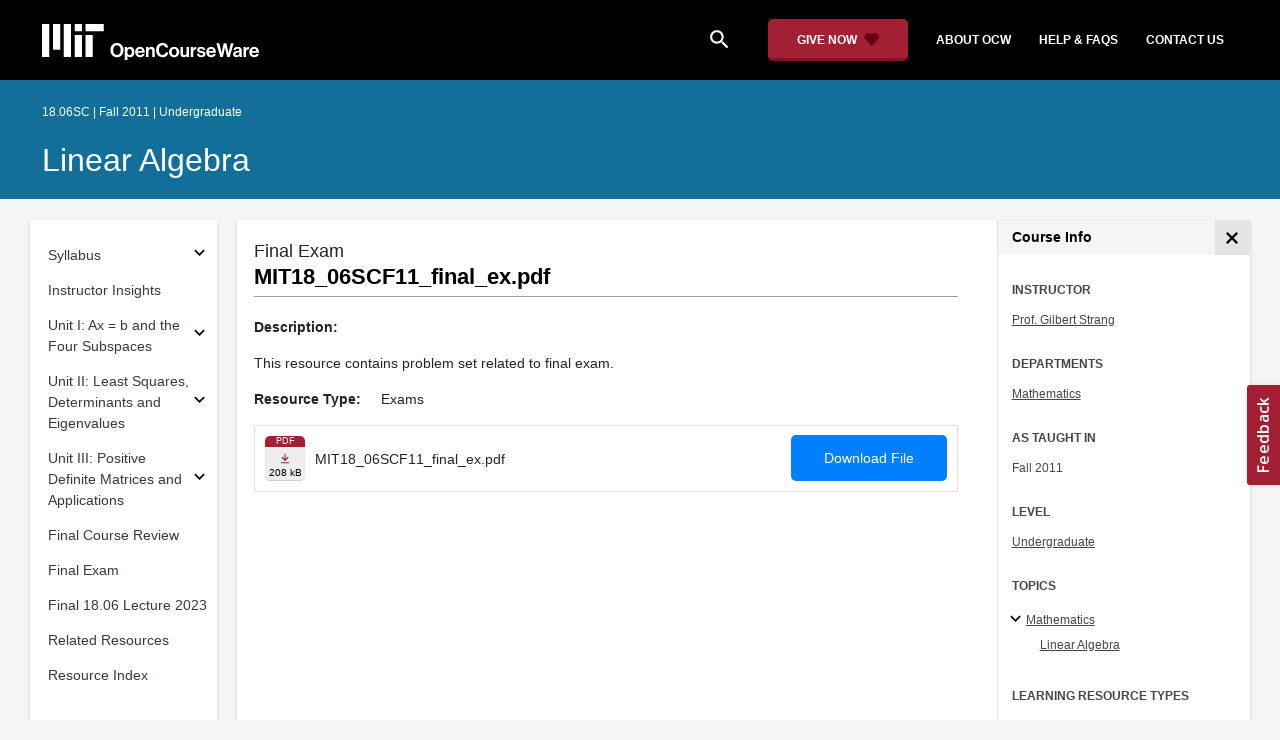

--- FILE ---
content_type: text/html
request_url: https://ocw.mit.edu/courses/18-06sc-linear-algebra-fall-2011/resources/mit18_06scf11_final_ex/
body_size: 16860
content:
<!doctype html>
<html lang="en">
<head>
  
    
    <script>(function(w,d,s,l,i){w[l]=w[l]||[];w[l].push({'gtm.start':
    new Date().getTime(),event:'gtm.js'});var f=d.getElementsByTagName(s)[0],
    j=d.createElement(s),dl=l!='dataLayer'?'&l='+l:'';j.async=true;j.src=
    'https://www.googletagmanager.com/gtm.js?id='+i+dl;f.parentNode.insertBefore(j,f);
    })(window,document,'script','dataLayer','GTM-NMQZ25T');</script>
    
  
  


    
    <link href="/static_shared/css/course_v2.2f64e.css" rel="stylesheet">
    

    
    <link href="/static_shared/css/common.2f64e.css" rel="stylesheet">
    

  
  <meta charset="utf-8">
  <meta name="viewport" content="width=device-width, initial-scale=1, viewport-fit=cover">
  <meta name="description" content="This resource contains problem set related to final exam.">
  <meta name="keywords" content="opencourseware,MIT OCW,courseware,MIT opencourseware,Free Courses,class notes,class syllabus,class materials,tutorials,online courses,MIT courses">
  
  <meta property="og:site_name" content="MIT OpenCourseWare">
  <meta property="og:type" content="website" />
  <meta property="og:url" content="https://ocw.mit.edu/courses/18-06sc-linear-algebra-fall-2011/resources/mit18_06scf11_final_ex/" />
  <meta property="og:title" content="MIT18_06SCF11_final_ex.pdf | Linear Algebra | Mathematics | MIT OpenCourseWare" />
  <meta property="og:description" content="This resource contains problem set related to final exam." />

  

<meta property="og:image" content="https://ocw.mit.edu/courses/18-06sc-linear-algebra-fall-2011/ad862b68e2323331fd3ee944ed704f38_18-06scf11.jpg" />
<meta name="twitter:card" content="summary_large_image" />
<meta name="twitter:site" content="@mitocw" />
<meta name="twitter:image:src" content="https://ocw.mit.edu/courses/18-06sc-linear-algebra-fall-2011/ad862b68e2323331fd3ee944ed704f38_18-06scf11.jpg" />

  <link rel="canonical" href="https://ocw.mit.edu/courses/18-06sc-linear-algebra-fall-2011/resources/mit18_06scf11_final_ex/" />

  <script type="application/ld+json">
      {
        "@context": "http://schema.org/",
        "@type" : "WebPage",
        "name": "MIT OpenCourseWare",
        "description": "This resource contains problem set related to final exam.",
        "license": "http://creativecommons.org/licenses/by-nc-sa/4.0/",
        "publisher": {
          "@type": "CollegeOrUniversity",
          "name": "MIT OpenCourseWare"
        }
      }
  </script>

  <title>MIT18_06SCF11_final_ex.pdf | Linear Algebra | Mathematics | MIT OpenCourseWare</title>
  <style>
  @font-face {
    font-family: 'Material Icons';
    font-style: normal;
    font-weight: 400;
    src: local('Material Icons'),
      local('MaterialIcons-Regular'),
      url(/static_shared/fonts/MaterialIcons-Regular.subset.504c7f0c308e930e9255.woff2) format('woff2'),
      url(/static_shared/fonts/MaterialIcons-Regular.subset.1f8f08f2bf0d6e078379.woff) format('woff'),
      url(/static_shared/fonts/MaterialIcons-Regular.subset.aa271372671db14b34f2.ttf) format('truetype');
  }
  @font-face {
    font-family: 'Material Icons Round';
    font-style: normal;
    font-weight: 400;
    src: local("MaterialIcons-Round"),
    url(/static_shared/fonts/MaterialIconsRound-Regular.subset.7154eae1d0e60e0dabe4.woff2) format('woff2');
  }
  @font-face {
    font-family: 'Cardo Bold';
    font-style: normal;
    font-weight: bold;
    src: local('Cardo'),
      local('Cardo-Bold'),
      url(/static_shared/fonts/Cardo-Bold.d7bf1aa6f322a64b2fc3.ttf) format('truetype');
  }
  @font-face {
    font-family: 'Cardo Italic';
    font-style: italic;
    font-weight: 400;
    src: local('Cardo'),
      local('Cardo-Italic'),
      url(/static_shared/fonts/Cardo-Italic.0935d2ebbc05be3559b1.ttf) format('truetype');
  }
  @font-face {
    font-family: 'Helvetica Light';
    font-style: normal`;
    font-weight: 400;
    src: local('Helvetica Light'),
      local('Helvetica-Light'),
      url(/static_shared/fonts/Helvetica-Light.70359849afb40079a1c8.ttf) format('truetype');
  }
  .external-link.nav-link::after {
    background-image: url('/static_shared/images/external_link.58bbdd86c00a2c146c36.svg'); 
  }
  </style>
</head>


<body class="course-home-page">
  
    
    <noscript><iframe src="https://www.googletagmanager.com/ns.html?id=GTM-NMQZ25T"
    height="0" width="0" style="display:none;visibility:hidden"></iframe></noscript>
    
  
  <div class="overflow-auto">
    <span class="course-header">
    <div
  id="mobile-course-nav"
  class="navbar-offcanvas offcanvas-toggle offcanvas-toggle-close medium-and-below-only drawer">
  <h3 class="my-4 d-flex align-items-center justify-content-between">
    Browse Course Material
    <button
      class="btn"
      type="button"
      aria-label="Close Course Menu"
      onclick="$('#mobile-course-nav-toggle').click();"
      id="close-mobile-course-menu-button"
      >
      <img
        src="/static_shared/images/close_small.b0a2684ccc0da6407a56.svg"
        alt=""
        width="12px"
      />
    </button>
  </h3>
  

<nav class="course-nav" aria-label="Course materials">
  <ul class="w-100 m-auto list-unstyled">
    
      








  


<li class="course-nav-list-item">
  <div class="course-nav-parent d-flex flex-direction-row align-items-center justify-content-between">
    <span class="course-nav-text-wrapper">
      
        <a class="text-dark nav-link"
          data-uuid="d8efae91-2fd6-02f9-ac2e-2cb9d064d22e"
           href="/courses/18-06sc-linear-algebra-fall-2011/pages/syllabus/" >
          Syllabus
        </a>
      
    </span>
    
    <button
      class="course-nav-section-toggle"
      type="button"
      id="nav-button_mobile_d8efae91-2fd6-02f9-ac2e-2cb9d064d22e"
      data-toggle="collapse"
      data-target="#nav-container_mobile_d8efae91-2fd6-02f9-ac2e-2cb9d064d22e"
      data-uuid="d8efae91-2fd6-02f9-ac2e-2cb9d064d22e"
      aria-controls="nav-container_mobile_d8efae91-2fd6-02f9-ac2e-2cb9d064d22e"
      aria-expanded="false"
      aria-label="Subsections for Syllabus"
    >
      <i class="material-icons md-18" aria-hidden="true"></i>
    </button>
    
  </div>
  
  <span class="medium-and-below-only"><hr/></span>
  
  <ul
    class="course-nav-child-nav m-auto collapse"
    id="nav-container_mobile_d8efae91-2fd6-02f9-ac2e-2cb9d064d22e"
    aria-labelledby="nav-button_mobile_d8efae91-2fd6-02f9-ac2e-2cb9d064d22e"
  >
    
      









<li class="course-nav-list-item">
  <div class="course-nav-parent d-flex flex-direction-row align-items-center justify-content-between">
    <span class="course-nav-text-wrapper">
      
        <a class="text-dark nav-link"
          data-uuid="451c7be3-3c2f-f17f-4881-adfa981fc5e7"
           href="/courses/18-06sc-linear-algebra-fall-2011/pages/syllabus/meet-the-tas/" >
          Meet the TAs
        </a>
      
    </span>
    
  </div>
  
  <ul
    class="course-nav-child-nav m-auto collapse"
    id="nav-container_mobile_451c7be3-3c2f-f17f-4881-adfa981fc5e7"
    aria-labelledby="nav-button_mobile_451c7be3-3c2f-f17f-4881-adfa981fc5e7"
  >
    
  </ul>
</li>

    
  </ul>
</li>

    
      









<li class="course-nav-list-item">
  <div class="course-nav-parent d-flex flex-direction-row align-items-center justify-content-between">
    <span class="course-nav-text-wrapper">
      
        <a class="text-dark nav-link"
          data-uuid="df093ac7-c42d-8cf3-3aeb-2ba906d4fedc"
           href="/courses/18-06sc-linear-algebra-fall-2011/pages/instructor-insights/" >
          Instructor Insights
        </a>
      
    </span>
    
  </div>
  
  <span class="medium-and-below-only"><hr/></span>
  
  <ul
    class="course-nav-child-nav m-auto collapse"
    id="nav-container_mobile_df093ac7-c42d-8cf3-3aeb-2ba906d4fedc"
    aria-labelledby="nav-button_mobile_df093ac7-c42d-8cf3-3aeb-2ba906d4fedc"
  >
    
  </ul>
</li>

    
      








  


<li class="course-nav-list-item">
  <div class="course-nav-parent d-flex flex-direction-row align-items-center justify-content-between">
    <span class="course-nav-text-wrapper">
      
        <a class="text-dark nav-link"
          data-uuid="34303ce1-9b45-7241-22d2-bd33d64df688"
           href="/courses/18-06sc-linear-algebra-fall-2011/pages/ax-b-and-the-four-subspaces/" >
          Unit I: Ax = b and the Four Subspaces
        </a>
      
    </span>
    
    <button
      class="course-nav-section-toggle"
      type="button"
      id="nav-button_mobile_34303ce1-9b45-7241-22d2-bd33d64df688"
      data-toggle="collapse"
      data-target="#nav-container_mobile_34303ce1-9b45-7241-22d2-bd33d64df688"
      data-uuid="34303ce1-9b45-7241-22d2-bd33d64df688"
      aria-controls="nav-container_mobile_34303ce1-9b45-7241-22d2-bd33d64df688"
      aria-expanded="false"
      aria-label="Subsections for Unit I: Ax = b and the Four Subspaces"
    >
      <i class="material-icons md-18" aria-hidden="true"></i>
    </button>
    
  </div>
  
  <span class="medium-and-below-only"><hr/></span>
  
  <ul
    class="course-nav-child-nav m-auto collapse"
    id="nav-container_mobile_34303ce1-9b45-7241-22d2-bd33d64df688"
    aria-labelledby="nav-button_mobile_34303ce1-9b45-7241-22d2-bd33d64df688"
  >
    
      









<li class="course-nav-list-item">
  <div class="course-nav-parent d-flex flex-direction-row align-items-center justify-content-between">
    <span class="course-nav-text-wrapper">
      
        <a class="text-dark nav-link"
          data-uuid="ee886403-2dd8-29b4-83a2-ae7dfeb2da55"
           href="/courses/18-06sc-linear-algebra-fall-2011/pages/ax-b-and-the-four-subspaces/the-geometry-of-linear-equations/" >
          The Geometry of Linear Equations
        </a>
      
    </span>
    
  </div>
  
  <ul
    class="course-nav-child-nav m-auto collapse"
    id="nav-container_mobile_ee886403-2dd8-29b4-83a2-ae7dfeb2da55"
    aria-labelledby="nav-button_mobile_ee886403-2dd8-29b4-83a2-ae7dfeb2da55"
  >
    
  </ul>
</li>

    
      









<li class="course-nav-list-item">
  <div class="course-nav-parent d-flex flex-direction-row align-items-center justify-content-between">
    <span class="course-nav-text-wrapper">
      
        <a class="text-dark nav-link"
          data-uuid="ff755187-ef48-26e2-abaf-b9c76026cfdb"
           href="/courses/18-06sc-linear-algebra-fall-2011/pages/ax-b-and-the-four-subspaces/an-overview-of-key-ideas/" >
          An Overview of Key Ideas
        </a>
      
    </span>
    
  </div>
  
  <ul
    class="course-nav-child-nav m-auto collapse"
    id="nav-container_mobile_ff755187-ef48-26e2-abaf-b9c76026cfdb"
    aria-labelledby="nav-button_mobile_ff755187-ef48-26e2-abaf-b9c76026cfdb"
  >
    
  </ul>
</li>

    
      









<li class="course-nav-list-item">
  <div class="course-nav-parent d-flex flex-direction-row align-items-center justify-content-between">
    <span class="course-nav-text-wrapper">
      
        <a class="text-dark nav-link"
          data-uuid="060c0abf-f399-49c6-f5be-ff6291e747a5"
           href="/courses/18-06sc-linear-algebra-fall-2011/pages/ax-b-and-the-four-subspaces/elimination-with-matrices/" >
          Elimination with Matrices
        </a>
      
    </span>
    
  </div>
  
  <ul
    class="course-nav-child-nav m-auto collapse"
    id="nav-container_mobile_060c0abf-f399-49c6-f5be-ff6291e747a5"
    aria-labelledby="nav-button_mobile_060c0abf-f399-49c6-f5be-ff6291e747a5"
  >
    
  </ul>
</li>

    
      









<li class="course-nav-list-item">
  <div class="course-nav-parent d-flex flex-direction-row align-items-center justify-content-between">
    <span class="course-nav-text-wrapper">
      
        <a class="text-dark nav-link"
          data-uuid="c6606cdd-9775-d774-f694-cdc5e6c30381"
           href="/courses/18-06sc-linear-algebra-fall-2011/pages/ax-b-and-the-four-subspaces/multiplication-and-inverse-matrices/" >
          Multiplication and Inverse Matrices
        </a>
      
    </span>
    
  </div>
  
  <ul
    class="course-nav-child-nav m-auto collapse"
    id="nav-container_mobile_c6606cdd-9775-d774-f694-cdc5e6c30381"
    aria-labelledby="nav-button_mobile_c6606cdd-9775-d774-f694-cdc5e6c30381"
  >
    
  </ul>
</li>

    
      









<li class="course-nav-list-item">
  <div class="course-nav-parent d-flex flex-direction-row align-items-center justify-content-between">
    <span class="course-nav-text-wrapper">
      
        <a class="text-dark nav-link"
          data-uuid="2817c81b-0904-0d03-c0c6-34f006d5a20d"
           href="/courses/18-06sc-linear-algebra-fall-2011/pages/ax-b-and-the-four-subspaces/factorization-into-a-lu/" >
          Factorization into A = LU
        </a>
      
    </span>
    
  </div>
  
  <ul
    class="course-nav-child-nav m-auto collapse"
    id="nav-container_mobile_2817c81b-0904-0d03-c0c6-34f006d5a20d"
    aria-labelledby="nav-button_mobile_2817c81b-0904-0d03-c0c6-34f006d5a20d"
  >
    
  </ul>
</li>

    
      









<li class="course-nav-list-item">
  <div class="course-nav-parent d-flex flex-direction-row align-items-center justify-content-between">
    <span class="course-nav-text-wrapper">
      
        <a class="text-dark nav-link"
          data-uuid="78c64d70-411e-e481-e2bb-d7a7244a0bf3"
           href="/courses/18-06sc-linear-algebra-fall-2011/pages/ax-b-and-the-four-subspaces/transposes-permutations-vector-spaces/" >
          Transposes, Permutations, Vector Spaces
        </a>
      
    </span>
    
  </div>
  
  <ul
    class="course-nav-child-nav m-auto collapse"
    id="nav-container_mobile_78c64d70-411e-e481-e2bb-d7a7244a0bf3"
    aria-labelledby="nav-button_mobile_78c64d70-411e-e481-e2bb-d7a7244a0bf3"
  >
    
  </ul>
</li>

    
      









<li class="course-nav-list-item">
  <div class="course-nav-parent d-flex flex-direction-row align-items-center justify-content-between">
    <span class="course-nav-text-wrapper">
      
        <a class="text-dark nav-link"
          data-uuid="bb16f055-bb0c-2fa6-b00b-24a82c138877"
           href="/courses/18-06sc-linear-algebra-fall-2011/pages/ax-b-and-the-four-subspaces/column-space-and-nullspace/" >
          Column Space and Nullspace
        </a>
      
    </span>
    
  </div>
  
  <ul
    class="course-nav-child-nav m-auto collapse"
    id="nav-container_mobile_bb16f055-bb0c-2fa6-b00b-24a82c138877"
    aria-labelledby="nav-button_mobile_bb16f055-bb0c-2fa6-b00b-24a82c138877"
  >
    
  </ul>
</li>

    
      









<li class="course-nav-list-item">
  <div class="course-nav-parent d-flex flex-direction-row align-items-center justify-content-between">
    <span class="course-nav-text-wrapper">
      
        <a class="text-dark nav-link"
          data-uuid="0689e9a0-f66b-a169-b57a-71e60e59cfa2"
           href="/courses/18-06sc-linear-algebra-fall-2011/pages/ax-b-and-the-four-subspaces/solving-ax-0-pivot-variables-special-solutions/" >
          Solving Ax = 0: Pivot Variables, Special Solutions
        </a>
      
    </span>
    
  </div>
  
  <ul
    class="course-nav-child-nav m-auto collapse"
    id="nav-container_mobile_0689e9a0-f66b-a169-b57a-71e60e59cfa2"
    aria-labelledby="nav-button_mobile_0689e9a0-f66b-a169-b57a-71e60e59cfa2"
  >
    
  </ul>
</li>

    
      









<li class="course-nav-list-item">
  <div class="course-nav-parent d-flex flex-direction-row align-items-center justify-content-between">
    <span class="course-nav-text-wrapper">
      
        <a class="text-dark nav-link"
          data-uuid="5fa61a8a-cb4b-ace2-b291-fa9364395075"
           href="/courses/18-06sc-linear-algebra-fall-2011/pages/ax-b-and-the-four-subspaces/solving-ax-b-row-reduced-form-r/" >
          Solving Ax = b: Row Reduced Form R
        </a>
      
    </span>
    
  </div>
  
  <ul
    class="course-nav-child-nav m-auto collapse"
    id="nav-container_mobile_5fa61a8a-cb4b-ace2-b291-fa9364395075"
    aria-labelledby="nav-button_mobile_5fa61a8a-cb4b-ace2-b291-fa9364395075"
  >
    
  </ul>
</li>

    
      









<li class="course-nav-list-item">
  <div class="course-nav-parent d-flex flex-direction-row align-items-center justify-content-between">
    <span class="course-nav-text-wrapper">
      
        <a class="text-dark nav-link"
          data-uuid="f4986e82-13a7-cf7c-ebaa-aba5fa7882f0"
           href="/courses/18-06sc-linear-algebra-fall-2011/pages/ax-b-and-the-four-subspaces/independence-basis-and-dimension/" >
          Independence, Basis and Dimension
        </a>
      
    </span>
    
  </div>
  
  <ul
    class="course-nav-child-nav m-auto collapse"
    id="nav-container_mobile_f4986e82-13a7-cf7c-ebaa-aba5fa7882f0"
    aria-labelledby="nav-button_mobile_f4986e82-13a7-cf7c-ebaa-aba5fa7882f0"
  >
    
  </ul>
</li>

    
      









<li class="course-nav-list-item">
  <div class="course-nav-parent d-flex flex-direction-row align-items-center justify-content-between">
    <span class="course-nav-text-wrapper">
      
        <a class="text-dark nav-link"
          data-uuid="0050fe07-f47a-b375-ac0f-3abe492f8ae1"
           href="/courses/18-06sc-linear-algebra-fall-2011/pages/ax-b-and-the-four-subspaces/the-four-fundamental-subspaces/" >
          The Four Fundamental Subspaces
        </a>
      
    </span>
    
  </div>
  
  <ul
    class="course-nav-child-nav m-auto collapse"
    id="nav-container_mobile_0050fe07-f47a-b375-ac0f-3abe492f8ae1"
    aria-labelledby="nav-button_mobile_0050fe07-f47a-b375-ac0f-3abe492f8ae1"
  >
    
  </ul>
</li>

    
      









<li class="course-nav-list-item">
  <div class="course-nav-parent d-flex flex-direction-row align-items-center justify-content-between">
    <span class="course-nav-text-wrapper">
      
        <a class="text-dark nav-link"
          data-uuid="edaea805-267a-c1a3-9a73-e8d7f348edba"
           href="/courses/18-06sc-linear-algebra-fall-2011/pages/ax-b-and-the-four-subspaces/matrix-spaces-rank-1-small-world-graphs/" >
          Matrix Spaces; Rank 1; Small World Graphs
        </a>
      
    </span>
    
  </div>
  
  <ul
    class="course-nav-child-nav m-auto collapse"
    id="nav-container_mobile_edaea805-267a-c1a3-9a73-e8d7f348edba"
    aria-labelledby="nav-button_mobile_edaea805-267a-c1a3-9a73-e8d7f348edba"
  >
    
  </ul>
</li>

    
      









<li class="course-nav-list-item">
  <div class="course-nav-parent d-flex flex-direction-row align-items-center justify-content-between">
    <span class="course-nav-text-wrapper">
      
        <a class="text-dark nav-link"
          data-uuid="8be90057-9381-41d7-712d-45f0e42d1cfc"
           href="/courses/18-06sc-linear-algebra-fall-2011/pages/ax-b-and-the-four-subspaces/graphs-networks-incidence-matrices/" >
          Graphs, Networks, Incidence Matrices
        </a>
      
    </span>
    
  </div>
  
  <ul
    class="course-nav-child-nav m-auto collapse"
    id="nav-container_mobile_8be90057-9381-41d7-712d-45f0e42d1cfc"
    aria-labelledby="nav-button_mobile_8be90057-9381-41d7-712d-45f0e42d1cfc"
  >
    
  </ul>
</li>

    
      









<li class="course-nav-list-item">
  <div class="course-nav-parent d-flex flex-direction-row align-items-center justify-content-between">
    <span class="course-nav-text-wrapper">
      
        <a class="text-dark nav-link"
          data-uuid="e451ffac-351d-687a-8b19-3c0159c4b2a7"
           href="/courses/18-06sc-linear-algebra-fall-2011/pages/ax-b-and-the-four-subspaces/exam-1-review/" >
          Exam 1 Review
        </a>
      
    </span>
    
  </div>
  
  <ul
    class="course-nav-child-nav m-auto collapse"
    id="nav-container_mobile_e451ffac-351d-687a-8b19-3c0159c4b2a7"
    aria-labelledby="nav-button_mobile_e451ffac-351d-687a-8b19-3c0159c4b2a7"
  >
    
  </ul>
</li>

    
      









<li class="course-nav-list-item">
  <div class="course-nav-parent d-flex flex-direction-row align-items-center justify-content-between">
    <span class="course-nav-text-wrapper">
      
        <a class="text-dark nav-link"
          data-uuid="f5c6f676-32a0-d7e7-bcdf-bc97569b662f"
           href="/courses/18-06sc-linear-algebra-fall-2011/pages/ax-b-and-the-four-subspaces/exam-1/" >
          Exam 1
        </a>
      
    </span>
    
  </div>
  
  <ul
    class="course-nav-child-nav m-auto collapse"
    id="nav-container_mobile_f5c6f676-32a0-d7e7-bcdf-bc97569b662f"
    aria-labelledby="nav-button_mobile_f5c6f676-32a0-d7e7-bcdf-bc97569b662f"
  >
    
  </ul>
</li>

    
  </ul>
</li>

    
      








  


<li class="course-nav-list-item">
  <div class="course-nav-parent d-flex flex-direction-row align-items-center justify-content-between">
    <span class="course-nav-text-wrapper">
      
        <a class="text-dark nav-link"
          data-uuid="cf73d07a-c972-ab3c-450a-0f10d0be0664"
           href="/courses/18-06sc-linear-algebra-fall-2011/pages/least-squares-determinants-and-eigenvalues/" >
          Unit II: Least Squares, Determinants and Eigenvalues
        </a>
      
    </span>
    
    <button
      class="course-nav-section-toggle"
      type="button"
      id="nav-button_mobile_cf73d07a-c972-ab3c-450a-0f10d0be0664"
      data-toggle="collapse"
      data-target="#nav-container_mobile_cf73d07a-c972-ab3c-450a-0f10d0be0664"
      data-uuid="cf73d07a-c972-ab3c-450a-0f10d0be0664"
      aria-controls="nav-container_mobile_cf73d07a-c972-ab3c-450a-0f10d0be0664"
      aria-expanded="false"
      aria-label="Subsections for Unit II: Least Squares, Determinants and Eigenvalues"
    >
      <i class="material-icons md-18" aria-hidden="true"></i>
    </button>
    
  </div>
  
  <span class="medium-and-below-only"><hr/></span>
  
  <ul
    class="course-nav-child-nav m-auto collapse"
    id="nav-container_mobile_cf73d07a-c972-ab3c-450a-0f10d0be0664"
    aria-labelledby="nav-button_mobile_cf73d07a-c972-ab3c-450a-0f10d0be0664"
  >
    
      









<li class="course-nav-list-item">
  <div class="course-nav-parent d-flex flex-direction-row align-items-center justify-content-between">
    <span class="course-nav-text-wrapper">
      
        <a class="text-dark nav-link"
          data-uuid="fd8c8a4d-fa1b-e88c-ec23-abef203fca2a"
           href="/courses/18-06sc-linear-algebra-fall-2011/pages/least-squares-determinants-and-eigenvalues/orthogonal-vectors-and-subspaces/" >
          Orthogonal Vectors and Subspaces
        </a>
      
    </span>
    
  </div>
  
  <ul
    class="course-nav-child-nav m-auto collapse"
    id="nav-container_mobile_fd8c8a4d-fa1b-e88c-ec23-abef203fca2a"
    aria-labelledby="nav-button_mobile_fd8c8a4d-fa1b-e88c-ec23-abef203fca2a"
  >
    
  </ul>
</li>

    
      









<li class="course-nav-list-item">
  <div class="course-nav-parent d-flex flex-direction-row align-items-center justify-content-between">
    <span class="course-nav-text-wrapper">
      
        <a class="text-dark nav-link"
          data-uuid="1ff24ba8-67b5-ac72-fcad-41dcf3e79e10"
           href="/courses/18-06sc-linear-algebra-fall-2011/pages/least-squares-determinants-and-eigenvalues/projections-onto-subspaces/" >
          Projections onto Subspaces
        </a>
      
    </span>
    
  </div>
  
  <ul
    class="course-nav-child-nav m-auto collapse"
    id="nav-container_mobile_1ff24ba8-67b5-ac72-fcad-41dcf3e79e10"
    aria-labelledby="nav-button_mobile_1ff24ba8-67b5-ac72-fcad-41dcf3e79e10"
  >
    
  </ul>
</li>

    
      









<li class="course-nav-list-item">
  <div class="course-nav-parent d-flex flex-direction-row align-items-center justify-content-between">
    <span class="course-nav-text-wrapper">
      
        <a class="text-dark nav-link"
          data-uuid="5f12aef9-0a3e-a658-e59c-e968a672c0c2"
           href="/courses/18-06sc-linear-algebra-fall-2011/pages/least-squares-determinants-and-eigenvalues/projection-matrices-and-least-squares/" >
          Projection Matrices and Least Squares
        </a>
      
    </span>
    
  </div>
  
  <ul
    class="course-nav-child-nav m-auto collapse"
    id="nav-container_mobile_5f12aef9-0a3e-a658-e59c-e968a672c0c2"
    aria-labelledby="nav-button_mobile_5f12aef9-0a3e-a658-e59c-e968a672c0c2"
  >
    
  </ul>
</li>

    
      









<li class="course-nav-list-item">
  <div class="course-nav-parent d-flex flex-direction-row align-items-center justify-content-between">
    <span class="course-nav-text-wrapper">
      
        <a class="text-dark nav-link"
          data-uuid="2376f3e0-0c4d-e0f6-6346-53041d685aed"
           href="/courses/18-06sc-linear-algebra-fall-2011/pages/least-squares-determinants-and-eigenvalues/orthogonal-matrices-and-gram-schmidt/" >
          Orthogonal Matrices and Gram-Schmidt
        </a>
      
    </span>
    
  </div>
  
  <ul
    class="course-nav-child-nav m-auto collapse"
    id="nav-container_mobile_2376f3e0-0c4d-e0f6-6346-53041d685aed"
    aria-labelledby="nav-button_mobile_2376f3e0-0c4d-e0f6-6346-53041d685aed"
  >
    
  </ul>
</li>

    
      









<li class="course-nav-list-item">
  <div class="course-nav-parent d-flex flex-direction-row align-items-center justify-content-between">
    <span class="course-nav-text-wrapper">
      
        <a class="text-dark nav-link"
          data-uuid="db45d276-fad6-eb49-f42e-287aaa9e22b6"
           href="/courses/18-06sc-linear-algebra-fall-2011/pages/least-squares-determinants-and-eigenvalues/properties-of-determinants/" >
          Properties of Determinants
        </a>
      
    </span>
    
  </div>
  
  <ul
    class="course-nav-child-nav m-auto collapse"
    id="nav-container_mobile_db45d276-fad6-eb49-f42e-287aaa9e22b6"
    aria-labelledby="nav-button_mobile_db45d276-fad6-eb49-f42e-287aaa9e22b6"
  >
    
  </ul>
</li>

    
      









<li class="course-nav-list-item">
  <div class="course-nav-parent d-flex flex-direction-row align-items-center justify-content-between">
    <span class="course-nav-text-wrapper">
      
        <a class="text-dark nav-link"
          data-uuid="172571ec-1468-8c38-e3a6-02925af8e7d9"
           href="/courses/18-06sc-linear-algebra-fall-2011/pages/least-squares-determinants-and-eigenvalues/determinant-formulas-and-cofactors/" >
          Determinant Formulas and Cofactors
        </a>
      
    </span>
    
  </div>
  
  <ul
    class="course-nav-child-nav m-auto collapse"
    id="nav-container_mobile_172571ec-1468-8c38-e3a6-02925af8e7d9"
    aria-labelledby="nav-button_mobile_172571ec-1468-8c38-e3a6-02925af8e7d9"
  >
    
  </ul>
</li>

    
      









<li class="course-nav-list-item">
  <div class="course-nav-parent d-flex flex-direction-row align-items-center justify-content-between">
    <span class="course-nav-text-wrapper">
      
        <a class="text-dark nav-link"
          data-uuid="86cb2711-cb7c-4313-42de-c1540dfe8ce2"
           href="/courses/18-06sc-linear-algebra-fall-2011/pages/least-squares-determinants-and-eigenvalues/cramers-rule-inverse-matrix-and-volume/" >
          Cramer&#39;s Rule, Inverse Matrix and Volume
        </a>
      
    </span>
    
  </div>
  
  <ul
    class="course-nav-child-nav m-auto collapse"
    id="nav-container_mobile_86cb2711-cb7c-4313-42de-c1540dfe8ce2"
    aria-labelledby="nav-button_mobile_86cb2711-cb7c-4313-42de-c1540dfe8ce2"
  >
    
  </ul>
</li>

    
      









<li class="course-nav-list-item">
  <div class="course-nav-parent d-flex flex-direction-row align-items-center justify-content-between">
    <span class="course-nav-text-wrapper">
      
        <a class="text-dark nav-link"
          data-uuid="3d8f60a8-0fef-5e0f-bd7a-13ad5eb457f7"
           href="/courses/18-06sc-linear-algebra-fall-2011/pages/least-squares-determinants-and-eigenvalues/eigenvalues-and-eigenvectors/" >
          Eigenvalues and Eigenvectors
        </a>
      
    </span>
    
  </div>
  
  <ul
    class="course-nav-child-nav m-auto collapse"
    id="nav-container_mobile_3d8f60a8-0fef-5e0f-bd7a-13ad5eb457f7"
    aria-labelledby="nav-button_mobile_3d8f60a8-0fef-5e0f-bd7a-13ad5eb457f7"
  >
    
  </ul>
</li>

    
      









<li class="course-nav-list-item">
  <div class="course-nav-parent d-flex flex-direction-row align-items-center justify-content-between">
    <span class="course-nav-text-wrapper">
      
        <a class="text-dark nav-link"
          data-uuid="dcb9a660-b4e1-e1d4-837b-ad83344a716e"
           href="/courses/18-06sc-linear-algebra-fall-2011/pages/least-squares-determinants-and-eigenvalues/diagonalization-and-powers-of-a/" >
          Diagonalization and Powers of A
        </a>
      
    </span>
    
  </div>
  
  <ul
    class="course-nav-child-nav m-auto collapse"
    id="nav-container_mobile_dcb9a660-b4e1-e1d4-837b-ad83344a716e"
    aria-labelledby="nav-button_mobile_dcb9a660-b4e1-e1d4-837b-ad83344a716e"
  >
    
  </ul>
</li>

    
      









<li class="course-nav-list-item">
  <div class="course-nav-parent d-flex flex-direction-row align-items-center justify-content-between">
    <span class="course-nav-text-wrapper">
      
        <a class="text-dark nav-link"
          data-uuid="2e8f3fde-52a4-42af-fa1d-8cd0213b4d74"
           href="/courses/18-06sc-linear-algebra-fall-2011/pages/least-squares-determinants-and-eigenvalues/differential-equations-and-exp-at/" >
          Differential Equations and exp(At)
        </a>
      
    </span>
    
  </div>
  
  <ul
    class="course-nav-child-nav m-auto collapse"
    id="nav-container_mobile_2e8f3fde-52a4-42af-fa1d-8cd0213b4d74"
    aria-labelledby="nav-button_mobile_2e8f3fde-52a4-42af-fa1d-8cd0213b4d74"
  >
    
  </ul>
</li>

    
      









<li class="course-nav-list-item">
  <div class="course-nav-parent d-flex flex-direction-row align-items-center justify-content-between">
    <span class="course-nav-text-wrapper">
      
        <a class="text-dark nav-link"
          data-uuid="944c197c-016a-0c53-8f01-08eac297793a"
           href="/courses/18-06sc-linear-algebra-fall-2011/pages/least-squares-determinants-and-eigenvalues/markov-matrices-fourier-series/" >
          Markov Matrices; Fourier Series
        </a>
      
    </span>
    
  </div>
  
  <ul
    class="course-nav-child-nav m-auto collapse"
    id="nav-container_mobile_944c197c-016a-0c53-8f01-08eac297793a"
    aria-labelledby="nav-button_mobile_944c197c-016a-0c53-8f01-08eac297793a"
  >
    
  </ul>
</li>

    
      









<li class="course-nav-list-item">
  <div class="course-nav-parent d-flex flex-direction-row align-items-center justify-content-between">
    <span class="course-nav-text-wrapper">
      
        <a class="text-dark nav-link"
          data-uuid="1d326649-6e08-30e5-7e06-9f94d70f88bb"
           href="/courses/18-06sc-linear-algebra-fall-2011/pages/least-squares-determinants-and-eigenvalues/exam-2-review/" >
          Exam 2 Review
        </a>
      
    </span>
    
  </div>
  
  <ul
    class="course-nav-child-nav m-auto collapse"
    id="nav-container_mobile_1d326649-6e08-30e5-7e06-9f94d70f88bb"
    aria-labelledby="nav-button_mobile_1d326649-6e08-30e5-7e06-9f94d70f88bb"
  >
    
  </ul>
</li>

    
      









<li class="course-nav-list-item">
  <div class="course-nav-parent d-flex flex-direction-row align-items-center justify-content-between">
    <span class="course-nav-text-wrapper">
      
        <a class="text-dark nav-link"
          data-uuid="afe66f8e-2c8a-f216-34f4-261b58ca7f09"
           href="/courses/18-06sc-linear-algebra-fall-2011/pages/least-squares-determinants-and-eigenvalues/exam-2/" >
          Exam 2
        </a>
      
    </span>
    
  </div>
  
  <ul
    class="course-nav-child-nav m-auto collapse"
    id="nav-container_mobile_afe66f8e-2c8a-f216-34f4-261b58ca7f09"
    aria-labelledby="nav-button_mobile_afe66f8e-2c8a-f216-34f4-261b58ca7f09"
  >
    
  </ul>
</li>

    
  </ul>
</li>

    
      








  


<li class="course-nav-list-item">
  <div class="course-nav-parent d-flex flex-direction-row align-items-center justify-content-between">
    <span class="course-nav-text-wrapper">
      
        <a class="text-dark nav-link"
          data-uuid="34f596bc-2328-22be-5fba-75646f6970c5"
           href="/courses/18-06sc-linear-algebra-fall-2011/pages/positive-definite-matrices-and-applications/" >
          Unit III: Positive Definite Matrices and Applications
        </a>
      
    </span>
    
    <button
      class="course-nav-section-toggle"
      type="button"
      id="nav-button_mobile_34f596bc-2328-22be-5fba-75646f6970c5"
      data-toggle="collapse"
      data-target="#nav-container_mobile_34f596bc-2328-22be-5fba-75646f6970c5"
      data-uuid="34f596bc-2328-22be-5fba-75646f6970c5"
      aria-controls="nav-container_mobile_34f596bc-2328-22be-5fba-75646f6970c5"
      aria-expanded="false"
      aria-label="Subsections for Unit III: Positive Definite Matrices and Applications"
    >
      <i class="material-icons md-18" aria-hidden="true"></i>
    </button>
    
  </div>
  
  <span class="medium-and-below-only"><hr/></span>
  
  <ul
    class="course-nav-child-nav m-auto collapse"
    id="nav-container_mobile_34f596bc-2328-22be-5fba-75646f6970c5"
    aria-labelledby="nav-button_mobile_34f596bc-2328-22be-5fba-75646f6970c5"
  >
    
      









<li class="course-nav-list-item">
  <div class="course-nav-parent d-flex flex-direction-row align-items-center justify-content-between">
    <span class="course-nav-text-wrapper">
      
        <a class="text-dark nav-link"
          data-uuid="83daa789-4c9b-a2c7-ac6c-afe27aef0e1c"
           href="/courses/18-06sc-linear-algebra-fall-2011/pages/positive-definite-matrices-and-applications/symmetric-matrices-and-positive-definiteness/" >
          Symmetric Matrices and Positive Definiteness
        </a>
      
    </span>
    
  </div>
  
  <ul
    class="course-nav-child-nav m-auto collapse"
    id="nav-container_mobile_83daa789-4c9b-a2c7-ac6c-afe27aef0e1c"
    aria-labelledby="nav-button_mobile_83daa789-4c9b-a2c7-ac6c-afe27aef0e1c"
  >
    
  </ul>
</li>

    
      









<li class="course-nav-list-item">
  <div class="course-nav-parent d-flex flex-direction-row align-items-center justify-content-between">
    <span class="course-nav-text-wrapper">
      
        <a class="text-dark nav-link"
          data-uuid="d2f78aa2-97e6-82cc-aea1-20a362c5d934"
           href="/courses/18-06sc-linear-algebra-fall-2011/pages/positive-definite-matrices-and-applications/complex-matrices-fast-fourier-transform-fft/" >
          Complex Matrices; Fast Fourier Transform (FFT)
        </a>
      
    </span>
    
  </div>
  
  <ul
    class="course-nav-child-nav m-auto collapse"
    id="nav-container_mobile_d2f78aa2-97e6-82cc-aea1-20a362c5d934"
    aria-labelledby="nav-button_mobile_d2f78aa2-97e6-82cc-aea1-20a362c5d934"
  >
    
  </ul>
</li>

    
      









<li class="course-nav-list-item">
  <div class="course-nav-parent d-flex flex-direction-row align-items-center justify-content-between">
    <span class="course-nav-text-wrapper">
      
        <a class="text-dark nav-link"
          data-uuid="c75e4546-e980-a4f3-4fba-9c17295b6b7b"
           href="/courses/18-06sc-linear-algebra-fall-2011/pages/positive-definite-matrices-and-applications/positive-definite-matrices-and-minima/" >
          Positive Definite Matrices and Minima
        </a>
      
    </span>
    
  </div>
  
  <ul
    class="course-nav-child-nav m-auto collapse"
    id="nav-container_mobile_c75e4546-e980-a4f3-4fba-9c17295b6b7b"
    aria-labelledby="nav-button_mobile_c75e4546-e980-a4f3-4fba-9c17295b6b7b"
  >
    
  </ul>
</li>

    
      









<li class="course-nav-list-item">
  <div class="course-nav-parent d-flex flex-direction-row align-items-center justify-content-between">
    <span class="course-nav-text-wrapper">
      
        <a class="text-dark nav-link"
          data-uuid="b358f2d2-8636-54b7-503b-47b34cc0953a"
           href="/courses/18-06sc-linear-algebra-fall-2011/pages/positive-definite-matrices-and-applications/similar-matrices-and-jordan-form/" >
          Similar Matrices and Jordan Form
        </a>
      
    </span>
    
  </div>
  
  <ul
    class="course-nav-child-nav m-auto collapse"
    id="nav-container_mobile_b358f2d2-8636-54b7-503b-47b34cc0953a"
    aria-labelledby="nav-button_mobile_b358f2d2-8636-54b7-503b-47b34cc0953a"
  >
    
  </ul>
</li>

    
      









<li class="course-nav-list-item">
  <div class="course-nav-parent d-flex flex-direction-row align-items-center justify-content-between">
    <span class="course-nav-text-wrapper">
      
        <a class="text-dark nav-link"
          data-uuid="30164ec6-9f85-8d02-0a13-78d8b9c366fe"
           href="/courses/18-06sc-linear-algebra-fall-2011/pages/positive-definite-matrices-and-applications/singular-value-decomposition/" >
          Singular Value Decomposition
        </a>
      
    </span>
    
  </div>
  
  <ul
    class="course-nav-child-nav m-auto collapse"
    id="nav-container_mobile_30164ec6-9f85-8d02-0a13-78d8b9c366fe"
    aria-labelledby="nav-button_mobile_30164ec6-9f85-8d02-0a13-78d8b9c366fe"
  >
    
  </ul>
</li>

    
      









<li class="course-nav-list-item">
  <div class="course-nav-parent d-flex flex-direction-row align-items-center justify-content-between">
    <span class="course-nav-text-wrapper">
      
        <a class="text-dark nav-link"
          data-uuid="9b3392d9-9beb-d110-47c3-6d07bc404bbc"
           href="/courses/18-06sc-linear-algebra-fall-2011/pages/positive-definite-matrices-and-applications/linear-transformations-and-their-matrices/" >
          Linear Transformations and their Matrices
        </a>
      
    </span>
    
  </div>
  
  <ul
    class="course-nav-child-nav m-auto collapse"
    id="nav-container_mobile_9b3392d9-9beb-d110-47c3-6d07bc404bbc"
    aria-labelledby="nav-button_mobile_9b3392d9-9beb-d110-47c3-6d07bc404bbc"
  >
    
  </ul>
</li>

    
      









<li class="course-nav-list-item">
  <div class="course-nav-parent d-flex flex-direction-row align-items-center justify-content-between">
    <span class="course-nav-text-wrapper">
      
        <a class="text-dark nav-link"
          data-uuid="7b90bea0-f6ce-9bfd-c750-ada6103da88c"
           href="/courses/18-06sc-linear-algebra-fall-2011/pages/positive-definite-matrices-and-applications/change-of-basis-image-compression/" >
          Change of Basis; Image Compression
        </a>
      
    </span>
    
  </div>
  
  <ul
    class="course-nav-child-nav m-auto collapse"
    id="nav-container_mobile_7b90bea0-f6ce-9bfd-c750-ada6103da88c"
    aria-labelledby="nav-button_mobile_7b90bea0-f6ce-9bfd-c750-ada6103da88c"
  >
    
  </ul>
</li>

    
      









<li class="course-nav-list-item">
  <div class="course-nav-parent d-flex flex-direction-row align-items-center justify-content-between">
    <span class="course-nav-text-wrapper">
      
        <a class="text-dark nav-link"
          data-uuid="ab040c17-91a2-dbfe-0cb9-75cf0190634f"
           href="/courses/18-06sc-linear-algebra-fall-2011/pages/positive-definite-matrices-and-applications/left-and-right-inverses-pseudoinverse/" >
          Left and Right Inverses; Pseudoinverse
        </a>
      
    </span>
    
  </div>
  
  <ul
    class="course-nav-child-nav m-auto collapse"
    id="nav-container_mobile_ab040c17-91a2-dbfe-0cb9-75cf0190634f"
    aria-labelledby="nav-button_mobile_ab040c17-91a2-dbfe-0cb9-75cf0190634f"
  >
    
  </ul>
</li>

    
      









<li class="course-nav-list-item">
  <div class="course-nav-parent d-flex flex-direction-row align-items-center justify-content-between">
    <span class="course-nav-text-wrapper">
      
        <a class="text-dark nav-link"
          data-uuid="832ceb87-f20f-cd83-981c-236a6c11e277"
           href="/courses/18-06sc-linear-algebra-fall-2011/pages/positive-definite-matrices-and-applications/exam-3-review/" >
          Exam 3 Review
        </a>
      
    </span>
    
  </div>
  
  <ul
    class="course-nav-child-nav m-auto collapse"
    id="nav-container_mobile_832ceb87-f20f-cd83-981c-236a6c11e277"
    aria-labelledby="nav-button_mobile_832ceb87-f20f-cd83-981c-236a6c11e277"
  >
    
  </ul>
</li>

    
      









<li class="course-nav-list-item">
  <div class="course-nav-parent d-flex flex-direction-row align-items-center justify-content-between">
    <span class="course-nav-text-wrapper">
      
        <a class="text-dark nav-link"
          data-uuid="3921e359-ef46-ef69-930f-0c922b456485"
           href="/courses/18-06sc-linear-algebra-fall-2011/pages/positive-definite-matrices-and-applications/exam-3/" >
          Exam 3
        </a>
      
    </span>
    
  </div>
  
  <ul
    class="course-nav-child-nav m-auto collapse"
    id="nav-container_mobile_3921e359-ef46-ef69-930f-0c922b456485"
    aria-labelledby="nav-button_mobile_3921e359-ef46-ef69-930f-0c922b456485"
  >
    
  </ul>
</li>

    
  </ul>
</li>

    
      









<li class="course-nav-list-item">
  <div class="course-nav-parent d-flex flex-direction-row align-items-center justify-content-between">
    <span class="course-nav-text-wrapper">
      
        <a class="text-dark nav-link"
          data-uuid="a59901ce-cbc5-cc41-0b70-2826dc2ae39b"
           href="/courses/18-06sc-linear-algebra-fall-2011/pages/final-course-review/" >
          Final Course Review
        </a>
      
    </span>
    
  </div>
  
  <span class="medium-and-below-only"><hr/></span>
  
  <ul
    class="course-nav-child-nav m-auto collapse"
    id="nav-container_mobile_a59901ce-cbc5-cc41-0b70-2826dc2ae39b"
    aria-labelledby="nav-button_mobile_a59901ce-cbc5-cc41-0b70-2826dc2ae39b"
  >
    
  </ul>
</li>

    
      









<li class="course-nav-list-item">
  <div class="course-nav-parent d-flex flex-direction-row align-items-center justify-content-between">
    <span class="course-nav-text-wrapper">
      
        <a class="text-dark nav-link"
          data-uuid="7aadf934-9df8-d886-6462-55a5ab83e424"
           href="/courses/18-06sc-linear-algebra-fall-2011/pages/final-exam/" >
          Final Exam
        </a>
      
    </span>
    
  </div>
  
  <span class="medium-and-below-only"><hr/></span>
  
  <ul
    class="course-nav-child-nav m-auto collapse"
    id="nav-container_mobile_7aadf934-9df8-d886-6462-55a5ab83e424"
    aria-labelledby="nav-button_mobile_7aadf934-9df8-d886-6462-55a5ab83e424"
  >
    
  </ul>
</li>

    
      









<li class="course-nav-list-item">
  <div class="course-nav-parent d-flex flex-direction-row align-items-center justify-content-between">
    <span class="course-nav-text-wrapper">
      
        <a class="text-dark nav-link"
          data-uuid="e1fcf32b-4074-4d0b-91da-5325edbc2ef1"
           href="/courses/18-06sc-linear-algebra-fall-2011/pages/final-1806-lecture-2023/" >
          Final 18.06 Lecture 2023
        </a>
      
    </span>
    
  </div>
  
  <span class="medium-and-below-only"><hr/></span>
  
  <ul
    class="course-nav-child-nav m-auto collapse"
    id="nav-container_mobile_e1fcf32b-4074-4d0b-91da-5325edbc2ef1"
    aria-labelledby="nav-button_mobile_e1fcf32b-4074-4d0b-91da-5325edbc2ef1"
  >
    
  </ul>
</li>

    
      









<li class="course-nav-list-item">
  <div class="course-nav-parent d-flex flex-direction-row align-items-center justify-content-between">
    <span class="course-nav-text-wrapper">
      
        <a class="text-dark nav-link"
          data-uuid="8b8f9078-a29f-76c6-feba-bd9497648433"
           href="/courses/18-06sc-linear-algebra-fall-2011/pages/related-resources/" >
          Related Resources
        </a>
      
    </span>
    
  </div>
  
  <span class="medium-and-below-only"><hr/></span>
  
  <ul
    class="course-nav-child-nav m-auto collapse"
    id="nav-container_mobile_8b8f9078-a29f-76c6-feba-bd9497648433"
    aria-labelledby="nav-button_mobile_8b8f9078-a29f-76c6-feba-bd9497648433"
  >
    
  </ul>
</li>

    
      









<li class="course-nav-list-item">
  <div class="course-nav-parent d-flex flex-direction-row align-items-center justify-content-between">
    <span class="course-nav-text-wrapper">
      
        <a class="text-dark nav-link"
          data-uuid="754d6be4-ca3c-378b-6c8b-2e4a955ffe64"
           href="/courses/18-06sc-linear-algebra-fall-2011/pages/resource-index/" >
          Resource Index
        </a>
      
    </span>
    
  </div>
  
  <span class="medium-and-below-only"><hr/></span>
  
  <ul
    class="course-nav-child-nav m-auto collapse"
    id="nav-container_mobile_754d6be4-ca3c-378b-6c8b-2e4a955ffe64"
    aria-labelledby="nav-button_mobile_754d6be4-ca3c-378b-6c8b-2e4a955ffe64"
  >
    
  </ul>
</li>

    
  </ul>
</nav>

</div>

    <div
  id="course-info-drawer"
  class="bg-faded pt-3 bg-light navbar-offcanvas navbar-offcanvas-right medium-and-below-only drawer"
>
  <div class="col-12">
    <button
      class="btn close-mobile-course-info"
      type="button"
      aria-label="Close Course Info"
      onclick="$('#mobile-course-info-toggle').click();"
      id="close-mobile-course-info-button"
      >
      <img
        class=""
        src="/static_shared/images/close_small.b0a2684ccc0da6407a56.svg"
        alt=""
        width="12px"
      />
    </button>
  </div>
    

<div class="course-info">
  <div class="course-detail-title bg-light-gray">
    <h2 class="font-black py-1 pl-3 m-0">
      Course Info
    </h2>
  </div>
  <div class="px-3 mt-4">
    <div class="row">
      <div class="col-12 ">
        
        <div class="">
          
          <h5 class="panel-course-info-title ">
            Instructor
            </h5>
          <div class="course-info-content panel-course-info-text">
            




<ul class="list-unstyled m-0">
  
  
  
    
  
  <li>
    <a   class="course-info-instructor strip-link-offline"    href="/search/?q=Prof.&#43;Gilbert&#43;Strang"  >Prof. Gilbert Strang</a>
  </li>
  
</ul>


          </div>
        </div>
        
        
          
          
            <div class="mt-4">
              <h5 class="panel-course-info-title ">
                Departments
              </h5>
              <div class="course-info-content panel-course-info-text">
                




<ul class="list-unstyled m-0">
  
  
  
    
  
  <li>
    <a   class="course-info-department strip-link-offline"    href="/search/?d=Mathematics"  >Mathematics</a>
  </li>
  
</ul>


              </div>
            </div>
          
         
        
        <div class="mt-4">
          <h5 class="panel-course-info-title ">
            As Taught In
          </h5>
          <div class="course-info-content panel-course-info-text">
            Fall
            
              2011
            
          </div>
        </div>

        <div class="mt-4">
          <h5 class="panel-course-info-title ">
            Level
          </h5>
          <div class="course-info-content panel-course-info-text">
            
              
                <a   class=" strip-link-offline"    href="/search/?l=Undergraduate"  >Undergraduate</a><br />
              
            
          </div>
        </div>
        
      </div>

      
    </div>
  </div>
</div>

  





<div class=" mt-4">
  <h5 class="panel-course-info-title ">
    Topics
  </h5>
  <ul class="list-unstyled pb-2 m-0 panel-course-info-text">
      <li>








<div class="position-relative pt-1 pb-1 pl-4 ml-n2 ">
  
  <button
    type="button"
    class="topic-toggle border-0 bg-transparent pl-0"
    data-target="#subtopic-container_mobile_0"
    data-toggle="collapse"
    aria-controls="subtopic-container_mobile_0"
    aria-expanded="true"
    aria-label="Mathematics subtopics"
  >
    <i aria-hidden="true" class="material-icons"></i>
  </button>
  
  <span class="topic-text-wrapper">
    <a   class="text-black course-info-topic strip-link-offline"    href="/search/?t=Mathematics"  >Mathematics</a></span>
</div>

<ul
  class="pl-4 subtopic-container collapse show list-unstyled"
  id="subtopic-container_mobile_0"
  aria-label="Subtopics"
>
  
  
  
  <li>
    <div class="position-relative pt-1 pb-1  pl-2 ">
      
      <span class="topic-text-wrapper">
        
        <a   class="text-black course-info-topic strip-link-offline"    href="/search/?t=Linear&#43;Algebra"  >Linear Algebra</a></span>
    </div>
    <ul
      class="collapse show list-unstyled"
      id="speciality-container_mobile_0_0"
      aria-label="Specialties"
    >
      
    </ul>
    
  </li>
  
</ul>

</li>
      
  </ul>
</div>

  



<div class="">
  <h5 class="course-detail-title panel-course-info-title mt-3">
    Learning Resource Types
  </h5>
  <div>
    <div class="row d-inline m-0">
      
        <div class="panel-course-info-text my-2">
          

<div class="">
  <div class="d-flex">
    <i aria-hidden="true" class="material-icons pr-1">theaters</i>
    <span>Lecture Videos</span>
  </div>
</div>

        </div>
      
        <div class="panel-course-info-text my-2">
          

<div class="">
  <div class="d-flex">
    <i aria-hidden="true" class="material-icons pr-1">grading</i>
    <span>Exams with Solutions</span>
  </div>
</div>

        </div>
      
        <div class="panel-course-info-text my-2">
          

<div class="">
  <div class="d-flex">
    <i aria-hidden="true" class="material-icons pr-1">notes</i>
    <span>Lecture Notes</span>
  </div>
</div>

        </div>
      
        <div class="panel-course-info-text my-2">
          

<div class="">
  <div class="d-flex">
    <i aria-hidden="true" class="material-icons pr-1">theaters</i>
    <span>Problem-solving Videos</span>
  </div>
</div>

        </div>
      
        <div class="panel-course-info-text my-2">
          

<div class="">
  <div class="d-flex">
    <i aria-hidden="true" class="material-icons pr-1"><span class="material-icons-round">
        co_present
      </span></i>
    <span>Instructor Insights</span>
  </div>
</div>

        </div>
      
        <div class="panel-course-info-text my-2">
          

<div class="">
  <div class="d-flex">
    <i aria-hidden="true" class="material-icons pr-1">assignment</i>
    <span>Problem Sets</span>
  </div>
</div>

        </div>
      
        <div class="panel-course-info-text my-2">
          

<div class="">
  <div class="d-flex">
    <i aria-hidden="true" class="material-icons pr-1"></i>
    <span>Problem Set Solutions</span>
  </div>
</div>

        </div>
      
    </div>
  </div>
</div>


  <hr>
<div class="pb-3">
  <a class="download-course-link-button btn btn-outline-primary btn-link link-button text-decoration-none px-4 py-2"
    role="button"
    href="/courses/18-06sc-linear-algebra-fall-2011/download">
    <div class="text-center w-100">Download Course</div>
  </a>
</div>
</div>

    





<div id="mobile-header" class="position-relative bg-black medium-and-below-only">
  <nav class="navbar navbar-expand-lg navbar-dark bg-black d-flex">
    <button
      class="navbar-toggler"
      type="button"
      data-toggle="collapse"
      data-target="#navbarSupportedContent"
      aria-controls="navbarSupportedContent"
      aria-expanded="false"
      aria-label="Toggle navigation"
    >
      <i class="material-icons display-4 text-white align-bottom">menu</i>
    </button>
    <div class="mx-auto">
      <a href="/">
        <img width="200" src="/static_shared/images/ocw_logo_white.cabdc9a745b03db3dad4.svg" alt="MIT OpenCourseWare"/>
      </a>
    </div>
    <div class="user-menu-container"></div>
    <div class="collapse navbar-collapse" id="navbarSupportedContent">
      <ul class="navbar-nav mr-auto pl-2 pt-2">
        <li class="nav-item">
  
  
    <a class="nav-link search-icon text-white pr-6" href="/search/">
      <i class="material-icons">search</i>
    </a>
  
</li>
        <li class="nav-item">
          <a   class="nav-link"    href="https://giving.mit.edu/give/to/ocw/?utm_source=ocw&amp;utm_medium=homepage_banner&amp;utm_campaign=nextgen_home"  >Give Now</a>
        </li>
        <li class="nav-item">
          <a   class="nav-link"    href="/about"  >About OCW</a>
        </li>
        <li class="nav-item">
          <a   class="nav-link"   target="_blank"   href="https://mitocw.zendesk.com/hc/en-us"  >Help &amp; Faqs</a>
        </li>
        <li class="nav-item">
          <a   class="nav-link"    href="/contact"  >Contact Us</a>
        </li>
      </ul>
    </div>
  </nav>
</div>


<div id="desktop-header">
  <div class="contents">
    <div class="left">
      <div class="ocw-logo">
        <a href="/">
          <img src="/static_shared/images/ocw_logo_white.cabdc9a745b03db3dad4.svg" alt="MIT OpenCourseWare" />
        </a>
      </div>
    </div>
    <div class="right">
      
  
  
    <a class="nav-link search-icon text-white pr-6" href="/search/">
      <i class="material-icons">search</i>
    </a>
  

      <a class="give-button text-white text-decoration-none font-weight-bold small-link d-flex align-items-center" aria-label="Give Now - Donate to MIT OpenCourseWare" href="https://giving.mit.edu/give/to/ocw/?utm_source=ocw&amp;utm_medium=homepage_banner&amp;utm_campaign=nextgen_home">
        <span class="m-0 pr-2">GIVE NOW</span>
        <img src="/static_shared/images/heart_burgundy.e7c8635e8cc6538b89fa.svg" class="heart-burgundy" alt="" />
      </a>
      <a   class="text-white text-decoration-none font-weight-bold pl-5 pr-3 py-2"    href="/about"  >about ocw</a>
      <a   class="text-white text-decoration-none font-weight-bold px-3 py-2"   target="_blank"   href="https://mitocw.zendesk.com/hc/en-us"  >help &amp; faqs</a>
      <a   class="text-white text-decoration-none font-weight-bold px-3 py-2"    href="/contact"  >contact us</a>
      <div class="user-menu-container"></div>
    </div>
  </div>
</div>

<div id="user-list-modal-container"></div>
<div id="create-user-list-modal-container"></div>
    </span>
    
    

<div id="course-banner" class="p-0">
  <div class="max-content-width course-banner-content m-auto py-3">
    <div class="row">
    <div class="col-11">
      
      <span class="course-number-term-detail">18.06SC | Fall 2011 | Undergraduate</span>
      <br>
      <br>
      <h1>
        <a
          class="text-capitalize m-0 text-white"
          href="/courses/18-06sc-linear-algebra-fall-2011/"
        >Linear Algebra</a>
      </h1>
    </div>
    <div class="col-1"><div class="bookmark-button-container" data-resourcereadableid="18.06SC&#43;fall_2011"></div>
    </div>
    </div>
  </div>
</div>


    <div id="course-main-content">
      <div class="row">
        <div class="col-12 course-home-grid">
          <div class="medium-and-below-only">
            <div class="d-flex align-items-center mb-3">
              <div class="col-6 px-0">
                <div>
  <button
    id="mobile-course-nav-toggle"
    class="mobile-course-nav-toggle-btn d-inline-flex align-items-center offcanvas-toggle"
    data-toggle="offcanvas"
    data-target="#mobile-course-nav"
  >
    <img src="/static_shared/images/expand.a062b1c47b121e3c7e03.svg" alt=""/>
    <span class="pl-1">Menu</span>
  </button>
</div>

              </div>
              <div class="col-6 px-0">
                


  <button 
    class="btn btn-link float-right mobile-course-info-toggle-btn toggle navbar-toggle offcanvas-toggle"
    id="mobile-course-info-toggle"
    data-toggle="offcanvas" 
    data-target="#course-info-drawer">
    More Info
  </button>


              </div>
            </div>
          </div>
        </div>
      </div>
      <div class="row course-cards">
        <div class="col-2 course-home-grid large-and-above-only">  
          <div class="card">
  <div class="card-body pr-2">
    

<nav class="course-nav" aria-label="Course materials">
  <ul class="w-100 m-auto list-unstyled">
    
      








  


<li class="course-nav-list-item">
  <div class="course-nav-parent d-flex flex-direction-row align-items-center justify-content-between">
    <span class="course-nav-text-wrapper">
      
        <a class="text-dark nav-link"
          data-uuid="d8efae91-2fd6-02f9-ac2e-2cb9d064d22e"
           href="/courses/18-06sc-linear-algebra-fall-2011/pages/syllabus/" >
          Syllabus
        </a>
      
    </span>
    
    <button
      class="course-nav-section-toggle"
      type="button"
      id="nav-button_desktop_d8efae91-2fd6-02f9-ac2e-2cb9d064d22e"
      data-toggle="collapse"
      data-target="#nav-container_desktop_d8efae91-2fd6-02f9-ac2e-2cb9d064d22e"
      data-uuid="d8efae91-2fd6-02f9-ac2e-2cb9d064d22e"
      aria-controls="nav-container_desktop_d8efae91-2fd6-02f9-ac2e-2cb9d064d22e"
      aria-expanded="false"
      aria-label="Subsections for Syllabus"
    >
      <i class="material-icons md-18" aria-hidden="true"></i>
    </button>
    
  </div>
  
  <span class="medium-and-below-only"><hr/></span>
  
  <ul
    class="course-nav-child-nav m-auto collapse"
    id="nav-container_desktop_d8efae91-2fd6-02f9-ac2e-2cb9d064d22e"
    aria-labelledby="nav-button_desktop_d8efae91-2fd6-02f9-ac2e-2cb9d064d22e"
  >
    
      









<li class="course-nav-list-item">
  <div class="course-nav-parent d-flex flex-direction-row align-items-center justify-content-between">
    <span class="course-nav-text-wrapper">
      
        <a class="text-dark nav-link"
          data-uuid="451c7be3-3c2f-f17f-4881-adfa981fc5e7"
           href="/courses/18-06sc-linear-algebra-fall-2011/pages/syllabus/meet-the-tas/" >
          Meet the TAs
        </a>
      
    </span>
    
  </div>
  
  <ul
    class="course-nav-child-nav m-auto collapse"
    id="nav-container_desktop_451c7be3-3c2f-f17f-4881-adfa981fc5e7"
    aria-labelledby="nav-button_desktop_451c7be3-3c2f-f17f-4881-adfa981fc5e7"
  >
    
  </ul>
</li>

    
  </ul>
</li>

    
      









<li class="course-nav-list-item">
  <div class="course-nav-parent d-flex flex-direction-row align-items-center justify-content-between">
    <span class="course-nav-text-wrapper">
      
        <a class="text-dark nav-link"
          data-uuid="df093ac7-c42d-8cf3-3aeb-2ba906d4fedc"
           href="/courses/18-06sc-linear-algebra-fall-2011/pages/instructor-insights/" >
          Instructor Insights
        </a>
      
    </span>
    
  </div>
  
  <span class="medium-and-below-only"><hr/></span>
  
  <ul
    class="course-nav-child-nav m-auto collapse"
    id="nav-container_desktop_df093ac7-c42d-8cf3-3aeb-2ba906d4fedc"
    aria-labelledby="nav-button_desktop_df093ac7-c42d-8cf3-3aeb-2ba906d4fedc"
  >
    
  </ul>
</li>

    
      








  


<li class="course-nav-list-item">
  <div class="course-nav-parent d-flex flex-direction-row align-items-center justify-content-between">
    <span class="course-nav-text-wrapper">
      
        <a class="text-dark nav-link"
          data-uuid="34303ce1-9b45-7241-22d2-bd33d64df688"
           href="/courses/18-06sc-linear-algebra-fall-2011/pages/ax-b-and-the-four-subspaces/" >
          Unit I: Ax = b and the Four Subspaces
        </a>
      
    </span>
    
    <button
      class="course-nav-section-toggle"
      type="button"
      id="nav-button_desktop_34303ce1-9b45-7241-22d2-bd33d64df688"
      data-toggle="collapse"
      data-target="#nav-container_desktop_34303ce1-9b45-7241-22d2-bd33d64df688"
      data-uuid="34303ce1-9b45-7241-22d2-bd33d64df688"
      aria-controls="nav-container_desktop_34303ce1-9b45-7241-22d2-bd33d64df688"
      aria-expanded="false"
      aria-label="Subsections for Unit I: Ax = b and the Four Subspaces"
    >
      <i class="material-icons md-18" aria-hidden="true"></i>
    </button>
    
  </div>
  
  <span class="medium-and-below-only"><hr/></span>
  
  <ul
    class="course-nav-child-nav m-auto collapse"
    id="nav-container_desktop_34303ce1-9b45-7241-22d2-bd33d64df688"
    aria-labelledby="nav-button_desktop_34303ce1-9b45-7241-22d2-bd33d64df688"
  >
    
      









<li class="course-nav-list-item">
  <div class="course-nav-parent d-flex flex-direction-row align-items-center justify-content-between">
    <span class="course-nav-text-wrapper">
      
        <a class="text-dark nav-link"
          data-uuid="ee886403-2dd8-29b4-83a2-ae7dfeb2da55"
           href="/courses/18-06sc-linear-algebra-fall-2011/pages/ax-b-and-the-four-subspaces/the-geometry-of-linear-equations/" >
          The Geometry of Linear Equations
        </a>
      
    </span>
    
  </div>
  
  <ul
    class="course-nav-child-nav m-auto collapse"
    id="nav-container_desktop_ee886403-2dd8-29b4-83a2-ae7dfeb2da55"
    aria-labelledby="nav-button_desktop_ee886403-2dd8-29b4-83a2-ae7dfeb2da55"
  >
    
  </ul>
</li>

    
      









<li class="course-nav-list-item">
  <div class="course-nav-parent d-flex flex-direction-row align-items-center justify-content-between">
    <span class="course-nav-text-wrapper">
      
        <a class="text-dark nav-link"
          data-uuid="ff755187-ef48-26e2-abaf-b9c76026cfdb"
           href="/courses/18-06sc-linear-algebra-fall-2011/pages/ax-b-and-the-four-subspaces/an-overview-of-key-ideas/" >
          An Overview of Key Ideas
        </a>
      
    </span>
    
  </div>
  
  <ul
    class="course-nav-child-nav m-auto collapse"
    id="nav-container_desktop_ff755187-ef48-26e2-abaf-b9c76026cfdb"
    aria-labelledby="nav-button_desktop_ff755187-ef48-26e2-abaf-b9c76026cfdb"
  >
    
  </ul>
</li>

    
      









<li class="course-nav-list-item">
  <div class="course-nav-parent d-flex flex-direction-row align-items-center justify-content-between">
    <span class="course-nav-text-wrapper">
      
        <a class="text-dark nav-link"
          data-uuid="060c0abf-f399-49c6-f5be-ff6291e747a5"
           href="/courses/18-06sc-linear-algebra-fall-2011/pages/ax-b-and-the-four-subspaces/elimination-with-matrices/" >
          Elimination with Matrices
        </a>
      
    </span>
    
  </div>
  
  <ul
    class="course-nav-child-nav m-auto collapse"
    id="nav-container_desktop_060c0abf-f399-49c6-f5be-ff6291e747a5"
    aria-labelledby="nav-button_desktop_060c0abf-f399-49c6-f5be-ff6291e747a5"
  >
    
  </ul>
</li>

    
      









<li class="course-nav-list-item">
  <div class="course-nav-parent d-flex flex-direction-row align-items-center justify-content-between">
    <span class="course-nav-text-wrapper">
      
        <a class="text-dark nav-link"
          data-uuid="c6606cdd-9775-d774-f694-cdc5e6c30381"
           href="/courses/18-06sc-linear-algebra-fall-2011/pages/ax-b-and-the-four-subspaces/multiplication-and-inverse-matrices/" >
          Multiplication and Inverse Matrices
        </a>
      
    </span>
    
  </div>
  
  <ul
    class="course-nav-child-nav m-auto collapse"
    id="nav-container_desktop_c6606cdd-9775-d774-f694-cdc5e6c30381"
    aria-labelledby="nav-button_desktop_c6606cdd-9775-d774-f694-cdc5e6c30381"
  >
    
  </ul>
</li>

    
      









<li class="course-nav-list-item">
  <div class="course-nav-parent d-flex flex-direction-row align-items-center justify-content-between">
    <span class="course-nav-text-wrapper">
      
        <a class="text-dark nav-link"
          data-uuid="2817c81b-0904-0d03-c0c6-34f006d5a20d"
           href="/courses/18-06sc-linear-algebra-fall-2011/pages/ax-b-and-the-four-subspaces/factorization-into-a-lu/" >
          Factorization into A = LU
        </a>
      
    </span>
    
  </div>
  
  <ul
    class="course-nav-child-nav m-auto collapse"
    id="nav-container_desktop_2817c81b-0904-0d03-c0c6-34f006d5a20d"
    aria-labelledby="nav-button_desktop_2817c81b-0904-0d03-c0c6-34f006d5a20d"
  >
    
  </ul>
</li>

    
      









<li class="course-nav-list-item">
  <div class="course-nav-parent d-flex flex-direction-row align-items-center justify-content-between">
    <span class="course-nav-text-wrapper">
      
        <a class="text-dark nav-link"
          data-uuid="78c64d70-411e-e481-e2bb-d7a7244a0bf3"
           href="/courses/18-06sc-linear-algebra-fall-2011/pages/ax-b-and-the-four-subspaces/transposes-permutations-vector-spaces/" >
          Transposes, Permutations, Vector Spaces
        </a>
      
    </span>
    
  </div>
  
  <ul
    class="course-nav-child-nav m-auto collapse"
    id="nav-container_desktop_78c64d70-411e-e481-e2bb-d7a7244a0bf3"
    aria-labelledby="nav-button_desktop_78c64d70-411e-e481-e2bb-d7a7244a0bf3"
  >
    
  </ul>
</li>

    
      









<li class="course-nav-list-item">
  <div class="course-nav-parent d-flex flex-direction-row align-items-center justify-content-between">
    <span class="course-nav-text-wrapper">
      
        <a class="text-dark nav-link"
          data-uuid="bb16f055-bb0c-2fa6-b00b-24a82c138877"
           href="/courses/18-06sc-linear-algebra-fall-2011/pages/ax-b-and-the-four-subspaces/column-space-and-nullspace/" >
          Column Space and Nullspace
        </a>
      
    </span>
    
  </div>
  
  <ul
    class="course-nav-child-nav m-auto collapse"
    id="nav-container_desktop_bb16f055-bb0c-2fa6-b00b-24a82c138877"
    aria-labelledby="nav-button_desktop_bb16f055-bb0c-2fa6-b00b-24a82c138877"
  >
    
  </ul>
</li>

    
      









<li class="course-nav-list-item">
  <div class="course-nav-parent d-flex flex-direction-row align-items-center justify-content-between">
    <span class="course-nav-text-wrapper">
      
        <a class="text-dark nav-link"
          data-uuid="0689e9a0-f66b-a169-b57a-71e60e59cfa2"
           href="/courses/18-06sc-linear-algebra-fall-2011/pages/ax-b-and-the-four-subspaces/solving-ax-0-pivot-variables-special-solutions/" >
          Solving Ax = 0: Pivot Variables, Special Solutions
        </a>
      
    </span>
    
  </div>
  
  <ul
    class="course-nav-child-nav m-auto collapse"
    id="nav-container_desktop_0689e9a0-f66b-a169-b57a-71e60e59cfa2"
    aria-labelledby="nav-button_desktop_0689e9a0-f66b-a169-b57a-71e60e59cfa2"
  >
    
  </ul>
</li>

    
      









<li class="course-nav-list-item">
  <div class="course-nav-parent d-flex flex-direction-row align-items-center justify-content-between">
    <span class="course-nav-text-wrapper">
      
        <a class="text-dark nav-link"
          data-uuid="5fa61a8a-cb4b-ace2-b291-fa9364395075"
           href="/courses/18-06sc-linear-algebra-fall-2011/pages/ax-b-and-the-four-subspaces/solving-ax-b-row-reduced-form-r/" >
          Solving Ax = b: Row Reduced Form R
        </a>
      
    </span>
    
  </div>
  
  <ul
    class="course-nav-child-nav m-auto collapse"
    id="nav-container_desktop_5fa61a8a-cb4b-ace2-b291-fa9364395075"
    aria-labelledby="nav-button_desktop_5fa61a8a-cb4b-ace2-b291-fa9364395075"
  >
    
  </ul>
</li>

    
      









<li class="course-nav-list-item">
  <div class="course-nav-parent d-flex flex-direction-row align-items-center justify-content-between">
    <span class="course-nav-text-wrapper">
      
        <a class="text-dark nav-link"
          data-uuid="f4986e82-13a7-cf7c-ebaa-aba5fa7882f0"
           href="/courses/18-06sc-linear-algebra-fall-2011/pages/ax-b-and-the-four-subspaces/independence-basis-and-dimension/" >
          Independence, Basis and Dimension
        </a>
      
    </span>
    
  </div>
  
  <ul
    class="course-nav-child-nav m-auto collapse"
    id="nav-container_desktop_f4986e82-13a7-cf7c-ebaa-aba5fa7882f0"
    aria-labelledby="nav-button_desktop_f4986e82-13a7-cf7c-ebaa-aba5fa7882f0"
  >
    
  </ul>
</li>

    
      









<li class="course-nav-list-item">
  <div class="course-nav-parent d-flex flex-direction-row align-items-center justify-content-between">
    <span class="course-nav-text-wrapper">
      
        <a class="text-dark nav-link"
          data-uuid="0050fe07-f47a-b375-ac0f-3abe492f8ae1"
           href="/courses/18-06sc-linear-algebra-fall-2011/pages/ax-b-and-the-four-subspaces/the-four-fundamental-subspaces/" >
          The Four Fundamental Subspaces
        </a>
      
    </span>
    
  </div>
  
  <ul
    class="course-nav-child-nav m-auto collapse"
    id="nav-container_desktop_0050fe07-f47a-b375-ac0f-3abe492f8ae1"
    aria-labelledby="nav-button_desktop_0050fe07-f47a-b375-ac0f-3abe492f8ae1"
  >
    
  </ul>
</li>

    
      









<li class="course-nav-list-item">
  <div class="course-nav-parent d-flex flex-direction-row align-items-center justify-content-between">
    <span class="course-nav-text-wrapper">
      
        <a class="text-dark nav-link"
          data-uuid="edaea805-267a-c1a3-9a73-e8d7f348edba"
           href="/courses/18-06sc-linear-algebra-fall-2011/pages/ax-b-and-the-four-subspaces/matrix-spaces-rank-1-small-world-graphs/" >
          Matrix Spaces; Rank 1; Small World Graphs
        </a>
      
    </span>
    
  </div>
  
  <ul
    class="course-nav-child-nav m-auto collapse"
    id="nav-container_desktop_edaea805-267a-c1a3-9a73-e8d7f348edba"
    aria-labelledby="nav-button_desktop_edaea805-267a-c1a3-9a73-e8d7f348edba"
  >
    
  </ul>
</li>

    
      









<li class="course-nav-list-item">
  <div class="course-nav-parent d-flex flex-direction-row align-items-center justify-content-between">
    <span class="course-nav-text-wrapper">
      
        <a class="text-dark nav-link"
          data-uuid="8be90057-9381-41d7-712d-45f0e42d1cfc"
           href="/courses/18-06sc-linear-algebra-fall-2011/pages/ax-b-and-the-four-subspaces/graphs-networks-incidence-matrices/" >
          Graphs, Networks, Incidence Matrices
        </a>
      
    </span>
    
  </div>
  
  <ul
    class="course-nav-child-nav m-auto collapse"
    id="nav-container_desktop_8be90057-9381-41d7-712d-45f0e42d1cfc"
    aria-labelledby="nav-button_desktop_8be90057-9381-41d7-712d-45f0e42d1cfc"
  >
    
  </ul>
</li>

    
      









<li class="course-nav-list-item">
  <div class="course-nav-parent d-flex flex-direction-row align-items-center justify-content-between">
    <span class="course-nav-text-wrapper">
      
        <a class="text-dark nav-link"
          data-uuid="e451ffac-351d-687a-8b19-3c0159c4b2a7"
           href="/courses/18-06sc-linear-algebra-fall-2011/pages/ax-b-and-the-four-subspaces/exam-1-review/" >
          Exam 1 Review
        </a>
      
    </span>
    
  </div>
  
  <ul
    class="course-nav-child-nav m-auto collapse"
    id="nav-container_desktop_e451ffac-351d-687a-8b19-3c0159c4b2a7"
    aria-labelledby="nav-button_desktop_e451ffac-351d-687a-8b19-3c0159c4b2a7"
  >
    
  </ul>
</li>

    
      









<li class="course-nav-list-item">
  <div class="course-nav-parent d-flex flex-direction-row align-items-center justify-content-between">
    <span class="course-nav-text-wrapper">
      
        <a class="text-dark nav-link"
          data-uuid="f5c6f676-32a0-d7e7-bcdf-bc97569b662f"
           href="/courses/18-06sc-linear-algebra-fall-2011/pages/ax-b-and-the-four-subspaces/exam-1/" >
          Exam 1
        </a>
      
    </span>
    
  </div>
  
  <ul
    class="course-nav-child-nav m-auto collapse"
    id="nav-container_desktop_f5c6f676-32a0-d7e7-bcdf-bc97569b662f"
    aria-labelledby="nav-button_desktop_f5c6f676-32a0-d7e7-bcdf-bc97569b662f"
  >
    
  </ul>
</li>

    
  </ul>
</li>

    
      








  


<li class="course-nav-list-item">
  <div class="course-nav-parent d-flex flex-direction-row align-items-center justify-content-between">
    <span class="course-nav-text-wrapper">
      
        <a class="text-dark nav-link"
          data-uuid="cf73d07a-c972-ab3c-450a-0f10d0be0664"
           href="/courses/18-06sc-linear-algebra-fall-2011/pages/least-squares-determinants-and-eigenvalues/" >
          Unit II: Least Squares, Determinants and Eigenvalues
        </a>
      
    </span>
    
    <button
      class="course-nav-section-toggle"
      type="button"
      id="nav-button_desktop_cf73d07a-c972-ab3c-450a-0f10d0be0664"
      data-toggle="collapse"
      data-target="#nav-container_desktop_cf73d07a-c972-ab3c-450a-0f10d0be0664"
      data-uuid="cf73d07a-c972-ab3c-450a-0f10d0be0664"
      aria-controls="nav-container_desktop_cf73d07a-c972-ab3c-450a-0f10d0be0664"
      aria-expanded="false"
      aria-label="Subsections for Unit II: Least Squares, Determinants and Eigenvalues"
    >
      <i class="material-icons md-18" aria-hidden="true"></i>
    </button>
    
  </div>
  
  <span class="medium-and-below-only"><hr/></span>
  
  <ul
    class="course-nav-child-nav m-auto collapse"
    id="nav-container_desktop_cf73d07a-c972-ab3c-450a-0f10d0be0664"
    aria-labelledby="nav-button_desktop_cf73d07a-c972-ab3c-450a-0f10d0be0664"
  >
    
      









<li class="course-nav-list-item">
  <div class="course-nav-parent d-flex flex-direction-row align-items-center justify-content-between">
    <span class="course-nav-text-wrapper">
      
        <a class="text-dark nav-link"
          data-uuid="fd8c8a4d-fa1b-e88c-ec23-abef203fca2a"
           href="/courses/18-06sc-linear-algebra-fall-2011/pages/least-squares-determinants-and-eigenvalues/orthogonal-vectors-and-subspaces/" >
          Orthogonal Vectors and Subspaces
        </a>
      
    </span>
    
  </div>
  
  <ul
    class="course-nav-child-nav m-auto collapse"
    id="nav-container_desktop_fd8c8a4d-fa1b-e88c-ec23-abef203fca2a"
    aria-labelledby="nav-button_desktop_fd8c8a4d-fa1b-e88c-ec23-abef203fca2a"
  >
    
  </ul>
</li>

    
      









<li class="course-nav-list-item">
  <div class="course-nav-parent d-flex flex-direction-row align-items-center justify-content-between">
    <span class="course-nav-text-wrapper">
      
        <a class="text-dark nav-link"
          data-uuid="1ff24ba8-67b5-ac72-fcad-41dcf3e79e10"
           href="/courses/18-06sc-linear-algebra-fall-2011/pages/least-squares-determinants-and-eigenvalues/projections-onto-subspaces/" >
          Projections onto Subspaces
        </a>
      
    </span>
    
  </div>
  
  <ul
    class="course-nav-child-nav m-auto collapse"
    id="nav-container_desktop_1ff24ba8-67b5-ac72-fcad-41dcf3e79e10"
    aria-labelledby="nav-button_desktop_1ff24ba8-67b5-ac72-fcad-41dcf3e79e10"
  >
    
  </ul>
</li>

    
      









<li class="course-nav-list-item">
  <div class="course-nav-parent d-flex flex-direction-row align-items-center justify-content-between">
    <span class="course-nav-text-wrapper">
      
        <a class="text-dark nav-link"
          data-uuid="5f12aef9-0a3e-a658-e59c-e968a672c0c2"
           href="/courses/18-06sc-linear-algebra-fall-2011/pages/least-squares-determinants-and-eigenvalues/projection-matrices-and-least-squares/" >
          Projection Matrices and Least Squares
        </a>
      
    </span>
    
  </div>
  
  <ul
    class="course-nav-child-nav m-auto collapse"
    id="nav-container_desktop_5f12aef9-0a3e-a658-e59c-e968a672c0c2"
    aria-labelledby="nav-button_desktop_5f12aef9-0a3e-a658-e59c-e968a672c0c2"
  >
    
  </ul>
</li>

    
      









<li class="course-nav-list-item">
  <div class="course-nav-parent d-flex flex-direction-row align-items-center justify-content-between">
    <span class="course-nav-text-wrapper">
      
        <a class="text-dark nav-link"
          data-uuid="2376f3e0-0c4d-e0f6-6346-53041d685aed"
           href="/courses/18-06sc-linear-algebra-fall-2011/pages/least-squares-determinants-and-eigenvalues/orthogonal-matrices-and-gram-schmidt/" >
          Orthogonal Matrices and Gram-Schmidt
        </a>
      
    </span>
    
  </div>
  
  <ul
    class="course-nav-child-nav m-auto collapse"
    id="nav-container_desktop_2376f3e0-0c4d-e0f6-6346-53041d685aed"
    aria-labelledby="nav-button_desktop_2376f3e0-0c4d-e0f6-6346-53041d685aed"
  >
    
  </ul>
</li>

    
      









<li class="course-nav-list-item">
  <div class="course-nav-parent d-flex flex-direction-row align-items-center justify-content-between">
    <span class="course-nav-text-wrapper">
      
        <a class="text-dark nav-link"
          data-uuid="db45d276-fad6-eb49-f42e-287aaa9e22b6"
           href="/courses/18-06sc-linear-algebra-fall-2011/pages/least-squares-determinants-and-eigenvalues/properties-of-determinants/" >
          Properties of Determinants
        </a>
      
    </span>
    
  </div>
  
  <ul
    class="course-nav-child-nav m-auto collapse"
    id="nav-container_desktop_db45d276-fad6-eb49-f42e-287aaa9e22b6"
    aria-labelledby="nav-button_desktop_db45d276-fad6-eb49-f42e-287aaa9e22b6"
  >
    
  </ul>
</li>

    
      









<li class="course-nav-list-item">
  <div class="course-nav-parent d-flex flex-direction-row align-items-center justify-content-between">
    <span class="course-nav-text-wrapper">
      
        <a class="text-dark nav-link"
          data-uuid="172571ec-1468-8c38-e3a6-02925af8e7d9"
           href="/courses/18-06sc-linear-algebra-fall-2011/pages/least-squares-determinants-and-eigenvalues/determinant-formulas-and-cofactors/" >
          Determinant Formulas and Cofactors
        </a>
      
    </span>
    
  </div>
  
  <ul
    class="course-nav-child-nav m-auto collapse"
    id="nav-container_desktop_172571ec-1468-8c38-e3a6-02925af8e7d9"
    aria-labelledby="nav-button_desktop_172571ec-1468-8c38-e3a6-02925af8e7d9"
  >
    
  </ul>
</li>

    
      









<li class="course-nav-list-item">
  <div class="course-nav-parent d-flex flex-direction-row align-items-center justify-content-between">
    <span class="course-nav-text-wrapper">
      
        <a class="text-dark nav-link"
          data-uuid="86cb2711-cb7c-4313-42de-c1540dfe8ce2"
           href="/courses/18-06sc-linear-algebra-fall-2011/pages/least-squares-determinants-and-eigenvalues/cramers-rule-inverse-matrix-and-volume/" >
          Cramer&#39;s Rule, Inverse Matrix and Volume
        </a>
      
    </span>
    
  </div>
  
  <ul
    class="course-nav-child-nav m-auto collapse"
    id="nav-container_desktop_86cb2711-cb7c-4313-42de-c1540dfe8ce2"
    aria-labelledby="nav-button_desktop_86cb2711-cb7c-4313-42de-c1540dfe8ce2"
  >
    
  </ul>
</li>

    
      









<li class="course-nav-list-item">
  <div class="course-nav-parent d-flex flex-direction-row align-items-center justify-content-between">
    <span class="course-nav-text-wrapper">
      
        <a class="text-dark nav-link"
          data-uuid="3d8f60a8-0fef-5e0f-bd7a-13ad5eb457f7"
           href="/courses/18-06sc-linear-algebra-fall-2011/pages/least-squares-determinants-and-eigenvalues/eigenvalues-and-eigenvectors/" >
          Eigenvalues and Eigenvectors
        </a>
      
    </span>
    
  </div>
  
  <ul
    class="course-nav-child-nav m-auto collapse"
    id="nav-container_desktop_3d8f60a8-0fef-5e0f-bd7a-13ad5eb457f7"
    aria-labelledby="nav-button_desktop_3d8f60a8-0fef-5e0f-bd7a-13ad5eb457f7"
  >
    
  </ul>
</li>

    
      









<li class="course-nav-list-item">
  <div class="course-nav-parent d-flex flex-direction-row align-items-center justify-content-between">
    <span class="course-nav-text-wrapper">
      
        <a class="text-dark nav-link"
          data-uuid="dcb9a660-b4e1-e1d4-837b-ad83344a716e"
           href="/courses/18-06sc-linear-algebra-fall-2011/pages/least-squares-determinants-and-eigenvalues/diagonalization-and-powers-of-a/" >
          Diagonalization and Powers of A
        </a>
      
    </span>
    
  </div>
  
  <ul
    class="course-nav-child-nav m-auto collapse"
    id="nav-container_desktop_dcb9a660-b4e1-e1d4-837b-ad83344a716e"
    aria-labelledby="nav-button_desktop_dcb9a660-b4e1-e1d4-837b-ad83344a716e"
  >
    
  </ul>
</li>

    
      









<li class="course-nav-list-item">
  <div class="course-nav-parent d-flex flex-direction-row align-items-center justify-content-between">
    <span class="course-nav-text-wrapper">
      
        <a class="text-dark nav-link"
          data-uuid="2e8f3fde-52a4-42af-fa1d-8cd0213b4d74"
           href="/courses/18-06sc-linear-algebra-fall-2011/pages/least-squares-determinants-and-eigenvalues/differential-equations-and-exp-at/" >
          Differential Equations and exp(At)
        </a>
      
    </span>
    
  </div>
  
  <ul
    class="course-nav-child-nav m-auto collapse"
    id="nav-container_desktop_2e8f3fde-52a4-42af-fa1d-8cd0213b4d74"
    aria-labelledby="nav-button_desktop_2e8f3fde-52a4-42af-fa1d-8cd0213b4d74"
  >
    
  </ul>
</li>

    
      









<li class="course-nav-list-item">
  <div class="course-nav-parent d-flex flex-direction-row align-items-center justify-content-between">
    <span class="course-nav-text-wrapper">
      
        <a class="text-dark nav-link"
          data-uuid="944c197c-016a-0c53-8f01-08eac297793a"
           href="/courses/18-06sc-linear-algebra-fall-2011/pages/least-squares-determinants-and-eigenvalues/markov-matrices-fourier-series/" >
          Markov Matrices; Fourier Series
        </a>
      
    </span>
    
  </div>
  
  <ul
    class="course-nav-child-nav m-auto collapse"
    id="nav-container_desktop_944c197c-016a-0c53-8f01-08eac297793a"
    aria-labelledby="nav-button_desktop_944c197c-016a-0c53-8f01-08eac297793a"
  >
    
  </ul>
</li>

    
      









<li class="course-nav-list-item">
  <div class="course-nav-parent d-flex flex-direction-row align-items-center justify-content-between">
    <span class="course-nav-text-wrapper">
      
        <a class="text-dark nav-link"
          data-uuid="1d326649-6e08-30e5-7e06-9f94d70f88bb"
           href="/courses/18-06sc-linear-algebra-fall-2011/pages/least-squares-determinants-and-eigenvalues/exam-2-review/" >
          Exam 2 Review
        </a>
      
    </span>
    
  </div>
  
  <ul
    class="course-nav-child-nav m-auto collapse"
    id="nav-container_desktop_1d326649-6e08-30e5-7e06-9f94d70f88bb"
    aria-labelledby="nav-button_desktop_1d326649-6e08-30e5-7e06-9f94d70f88bb"
  >
    
  </ul>
</li>

    
      









<li class="course-nav-list-item">
  <div class="course-nav-parent d-flex flex-direction-row align-items-center justify-content-between">
    <span class="course-nav-text-wrapper">
      
        <a class="text-dark nav-link"
          data-uuid="afe66f8e-2c8a-f216-34f4-261b58ca7f09"
           href="/courses/18-06sc-linear-algebra-fall-2011/pages/least-squares-determinants-and-eigenvalues/exam-2/" >
          Exam 2
        </a>
      
    </span>
    
  </div>
  
  <ul
    class="course-nav-child-nav m-auto collapse"
    id="nav-container_desktop_afe66f8e-2c8a-f216-34f4-261b58ca7f09"
    aria-labelledby="nav-button_desktop_afe66f8e-2c8a-f216-34f4-261b58ca7f09"
  >
    
  </ul>
</li>

    
  </ul>
</li>

    
      








  


<li class="course-nav-list-item">
  <div class="course-nav-parent d-flex flex-direction-row align-items-center justify-content-between">
    <span class="course-nav-text-wrapper">
      
        <a class="text-dark nav-link"
          data-uuid="34f596bc-2328-22be-5fba-75646f6970c5"
           href="/courses/18-06sc-linear-algebra-fall-2011/pages/positive-definite-matrices-and-applications/" >
          Unit III: Positive Definite Matrices and Applications
        </a>
      
    </span>
    
    <button
      class="course-nav-section-toggle"
      type="button"
      id="nav-button_desktop_34f596bc-2328-22be-5fba-75646f6970c5"
      data-toggle="collapse"
      data-target="#nav-container_desktop_34f596bc-2328-22be-5fba-75646f6970c5"
      data-uuid="34f596bc-2328-22be-5fba-75646f6970c5"
      aria-controls="nav-container_desktop_34f596bc-2328-22be-5fba-75646f6970c5"
      aria-expanded="false"
      aria-label="Subsections for Unit III: Positive Definite Matrices and Applications"
    >
      <i class="material-icons md-18" aria-hidden="true"></i>
    </button>
    
  </div>
  
  <span class="medium-and-below-only"><hr/></span>
  
  <ul
    class="course-nav-child-nav m-auto collapse"
    id="nav-container_desktop_34f596bc-2328-22be-5fba-75646f6970c5"
    aria-labelledby="nav-button_desktop_34f596bc-2328-22be-5fba-75646f6970c5"
  >
    
      









<li class="course-nav-list-item">
  <div class="course-nav-parent d-flex flex-direction-row align-items-center justify-content-between">
    <span class="course-nav-text-wrapper">
      
        <a class="text-dark nav-link"
          data-uuid="83daa789-4c9b-a2c7-ac6c-afe27aef0e1c"
           href="/courses/18-06sc-linear-algebra-fall-2011/pages/positive-definite-matrices-and-applications/symmetric-matrices-and-positive-definiteness/" >
          Symmetric Matrices and Positive Definiteness
        </a>
      
    </span>
    
  </div>
  
  <ul
    class="course-nav-child-nav m-auto collapse"
    id="nav-container_desktop_83daa789-4c9b-a2c7-ac6c-afe27aef0e1c"
    aria-labelledby="nav-button_desktop_83daa789-4c9b-a2c7-ac6c-afe27aef0e1c"
  >
    
  </ul>
</li>

    
      









<li class="course-nav-list-item">
  <div class="course-nav-parent d-flex flex-direction-row align-items-center justify-content-between">
    <span class="course-nav-text-wrapper">
      
        <a class="text-dark nav-link"
          data-uuid="d2f78aa2-97e6-82cc-aea1-20a362c5d934"
           href="/courses/18-06sc-linear-algebra-fall-2011/pages/positive-definite-matrices-and-applications/complex-matrices-fast-fourier-transform-fft/" >
          Complex Matrices; Fast Fourier Transform (FFT)
        </a>
      
    </span>
    
  </div>
  
  <ul
    class="course-nav-child-nav m-auto collapse"
    id="nav-container_desktop_d2f78aa2-97e6-82cc-aea1-20a362c5d934"
    aria-labelledby="nav-button_desktop_d2f78aa2-97e6-82cc-aea1-20a362c5d934"
  >
    
  </ul>
</li>

    
      









<li class="course-nav-list-item">
  <div class="course-nav-parent d-flex flex-direction-row align-items-center justify-content-between">
    <span class="course-nav-text-wrapper">
      
        <a class="text-dark nav-link"
          data-uuid="c75e4546-e980-a4f3-4fba-9c17295b6b7b"
           href="/courses/18-06sc-linear-algebra-fall-2011/pages/positive-definite-matrices-and-applications/positive-definite-matrices-and-minima/" >
          Positive Definite Matrices and Minima
        </a>
      
    </span>
    
  </div>
  
  <ul
    class="course-nav-child-nav m-auto collapse"
    id="nav-container_desktop_c75e4546-e980-a4f3-4fba-9c17295b6b7b"
    aria-labelledby="nav-button_desktop_c75e4546-e980-a4f3-4fba-9c17295b6b7b"
  >
    
  </ul>
</li>

    
      









<li class="course-nav-list-item">
  <div class="course-nav-parent d-flex flex-direction-row align-items-center justify-content-between">
    <span class="course-nav-text-wrapper">
      
        <a class="text-dark nav-link"
          data-uuid="b358f2d2-8636-54b7-503b-47b34cc0953a"
           href="/courses/18-06sc-linear-algebra-fall-2011/pages/positive-definite-matrices-and-applications/similar-matrices-and-jordan-form/" >
          Similar Matrices and Jordan Form
        </a>
      
    </span>
    
  </div>
  
  <ul
    class="course-nav-child-nav m-auto collapse"
    id="nav-container_desktop_b358f2d2-8636-54b7-503b-47b34cc0953a"
    aria-labelledby="nav-button_desktop_b358f2d2-8636-54b7-503b-47b34cc0953a"
  >
    
  </ul>
</li>

    
      









<li class="course-nav-list-item">
  <div class="course-nav-parent d-flex flex-direction-row align-items-center justify-content-between">
    <span class="course-nav-text-wrapper">
      
        <a class="text-dark nav-link"
          data-uuid="30164ec6-9f85-8d02-0a13-78d8b9c366fe"
           href="/courses/18-06sc-linear-algebra-fall-2011/pages/positive-definite-matrices-and-applications/singular-value-decomposition/" >
          Singular Value Decomposition
        </a>
      
    </span>
    
  </div>
  
  <ul
    class="course-nav-child-nav m-auto collapse"
    id="nav-container_desktop_30164ec6-9f85-8d02-0a13-78d8b9c366fe"
    aria-labelledby="nav-button_desktop_30164ec6-9f85-8d02-0a13-78d8b9c366fe"
  >
    
  </ul>
</li>

    
      









<li class="course-nav-list-item">
  <div class="course-nav-parent d-flex flex-direction-row align-items-center justify-content-between">
    <span class="course-nav-text-wrapper">
      
        <a class="text-dark nav-link"
          data-uuid="9b3392d9-9beb-d110-47c3-6d07bc404bbc"
           href="/courses/18-06sc-linear-algebra-fall-2011/pages/positive-definite-matrices-and-applications/linear-transformations-and-their-matrices/" >
          Linear Transformations and their Matrices
        </a>
      
    </span>
    
  </div>
  
  <ul
    class="course-nav-child-nav m-auto collapse"
    id="nav-container_desktop_9b3392d9-9beb-d110-47c3-6d07bc404bbc"
    aria-labelledby="nav-button_desktop_9b3392d9-9beb-d110-47c3-6d07bc404bbc"
  >
    
  </ul>
</li>

    
      









<li class="course-nav-list-item">
  <div class="course-nav-parent d-flex flex-direction-row align-items-center justify-content-between">
    <span class="course-nav-text-wrapper">
      
        <a class="text-dark nav-link"
          data-uuid="7b90bea0-f6ce-9bfd-c750-ada6103da88c"
           href="/courses/18-06sc-linear-algebra-fall-2011/pages/positive-definite-matrices-and-applications/change-of-basis-image-compression/" >
          Change of Basis; Image Compression
        </a>
      
    </span>
    
  </div>
  
  <ul
    class="course-nav-child-nav m-auto collapse"
    id="nav-container_desktop_7b90bea0-f6ce-9bfd-c750-ada6103da88c"
    aria-labelledby="nav-button_desktop_7b90bea0-f6ce-9bfd-c750-ada6103da88c"
  >
    
  </ul>
</li>

    
      









<li class="course-nav-list-item">
  <div class="course-nav-parent d-flex flex-direction-row align-items-center justify-content-between">
    <span class="course-nav-text-wrapper">
      
        <a class="text-dark nav-link"
          data-uuid="ab040c17-91a2-dbfe-0cb9-75cf0190634f"
           href="/courses/18-06sc-linear-algebra-fall-2011/pages/positive-definite-matrices-and-applications/left-and-right-inverses-pseudoinverse/" >
          Left and Right Inverses; Pseudoinverse
        </a>
      
    </span>
    
  </div>
  
  <ul
    class="course-nav-child-nav m-auto collapse"
    id="nav-container_desktop_ab040c17-91a2-dbfe-0cb9-75cf0190634f"
    aria-labelledby="nav-button_desktop_ab040c17-91a2-dbfe-0cb9-75cf0190634f"
  >
    
  </ul>
</li>

    
      









<li class="course-nav-list-item">
  <div class="course-nav-parent d-flex flex-direction-row align-items-center justify-content-between">
    <span class="course-nav-text-wrapper">
      
        <a class="text-dark nav-link"
          data-uuid="832ceb87-f20f-cd83-981c-236a6c11e277"
           href="/courses/18-06sc-linear-algebra-fall-2011/pages/positive-definite-matrices-and-applications/exam-3-review/" >
          Exam 3 Review
        </a>
      
    </span>
    
  </div>
  
  <ul
    class="course-nav-child-nav m-auto collapse"
    id="nav-container_desktop_832ceb87-f20f-cd83-981c-236a6c11e277"
    aria-labelledby="nav-button_desktop_832ceb87-f20f-cd83-981c-236a6c11e277"
  >
    
  </ul>
</li>

    
      









<li class="course-nav-list-item">
  <div class="course-nav-parent d-flex flex-direction-row align-items-center justify-content-between">
    <span class="course-nav-text-wrapper">
      
        <a class="text-dark nav-link"
          data-uuid="3921e359-ef46-ef69-930f-0c922b456485"
           href="/courses/18-06sc-linear-algebra-fall-2011/pages/positive-definite-matrices-and-applications/exam-3/" >
          Exam 3
        </a>
      
    </span>
    
  </div>
  
  <ul
    class="course-nav-child-nav m-auto collapse"
    id="nav-container_desktop_3921e359-ef46-ef69-930f-0c922b456485"
    aria-labelledby="nav-button_desktop_3921e359-ef46-ef69-930f-0c922b456485"
  >
    
  </ul>
</li>

    
  </ul>
</li>

    
      









<li class="course-nav-list-item">
  <div class="course-nav-parent d-flex flex-direction-row align-items-center justify-content-between">
    <span class="course-nav-text-wrapper">
      
        <a class="text-dark nav-link"
          data-uuid="a59901ce-cbc5-cc41-0b70-2826dc2ae39b"
           href="/courses/18-06sc-linear-algebra-fall-2011/pages/final-course-review/" >
          Final Course Review
        </a>
      
    </span>
    
  </div>
  
  <span class="medium-and-below-only"><hr/></span>
  
  <ul
    class="course-nav-child-nav m-auto collapse"
    id="nav-container_desktop_a59901ce-cbc5-cc41-0b70-2826dc2ae39b"
    aria-labelledby="nav-button_desktop_a59901ce-cbc5-cc41-0b70-2826dc2ae39b"
  >
    
  </ul>
</li>

    
      









<li class="course-nav-list-item">
  <div class="course-nav-parent d-flex flex-direction-row align-items-center justify-content-between">
    <span class="course-nav-text-wrapper">
      
        <a class="text-dark nav-link"
          data-uuid="7aadf934-9df8-d886-6462-55a5ab83e424"
           href="/courses/18-06sc-linear-algebra-fall-2011/pages/final-exam/" >
          Final Exam
        </a>
      
    </span>
    
  </div>
  
  <span class="medium-and-below-only"><hr/></span>
  
  <ul
    class="course-nav-child-nav m-auto collapse"
    id="nav-container_desktop_7aadf934-9df8-d886-6462-55a5ab83e424"
    aria-labelledby="nav-button_desktop_7aadf934-9df8-d886-6462-55a5ab83e424"
  >
    
  </ul>
</li>

    
      









<li class="course-nav-list-item">
  <div class="course-nav-parent d-flex flex-direction-row align-items-center justify-content-between">
    <span class="course-nav-text-wrapper">
      
        <a class="text-dark nav-link"
          data-uuid="e1fcf32b-4074-4d0b-91da-5325edbc2ef1"
           href="/courses/18-06sc-linear-algebra-fall-2011/pages/final-1806-lecture-2023/" >
          Final 18.06 Lecture 2023
        </a>
      
    </span>
    
  </div>
  
  <span class="medium-and-below-only"><hr/></span>
  
  <ul
    class="course-nav-child-nav m-auto collapse"
    id="nav-container_desktop_e1fcf32b-4074-4d0b-91da-5325edbc2ef1"
    aria-labelledby="nav-button_desktop_e1fcf32b-4074-4d0b-91da-5325edbc2ef1"
  >
    
  </ul>
</li>

    
      









<li class="course-nav-list-item">
  <div class="course-nav-parent d-flex flex-direction-row align-items-center justify-content-between">
    <span class="course-nav-text-wrapper">
      
        <a class="text-dark nav-link"
          data-uuid="8b8f9078-a29f-76c6-feba-bd9497648433"
           href="/courses/18-06sc-linear-algebra-fall-2011/pages/related-resources/" >
          Related Resources
        </a>
      
    </span>
    
  </div>
  
  <span class="medium-and-below-only"><hr/></span>
  
  <ul
    class="course-nav-child-nav m-auto collapse"
    id="nav-container_desktop_8b8f9078-a29f-76c6-feba-bd9497648433"
    aria-labelledby="nav-button_desktop_8b8f9078-a29f-76c6-feba-bd9497648433"
  >
    
  </ul>
</li>

    
      









<li class="course-nav-list-item">
  <div class="course-nav-parent d-flex flex-direction-row align-items-center justify-content-between">
    <span class="course-nav-text-wrapper">
      
        <a class="text-dark nav-link"
          data-uuid="754d6be4-ca3c-378b-6c8b-2e4a955ffe64"
           href="/courses/18-06sc-linear-algebra-fall-2011/pages/resource-index/" >
          Resource Index
        </a>
      
    </span>
    
  </div>
  
  <span class="medium-and-below-only"><hr/></span>
  
  <ul
    class="course-nav-child-nav m-auto collapse"
    id="nav-container_desktop_754d6be4-ca3c-378b-6c8b-2e4a955ffe64"
    aria-labelledby="nav-button_desktop_754d6be4-ca3c-378b-6c8b-2e4a955ffe64"
  >
    
  </ul>
</li>

    
  </ul>
</nav>

  </div>
</div>

        </div>
        <div class="col-sm-12 col-lg-10 course-home-grid">
          <div class="">
            <div class="card">
              <div class="d-flex justify-content-between">
                <div class="p-0 col-lg-9" id="main-course-section">
                  <div class="card-body">
                    
<div class="rounded mb-2">
  <header>
  <div class="course-section-title-container">
    <div id="course-title">
      
      <div class="course-content-parent-title">Final Exam</div>
      
      <h2 class="pb-1 mb-1">MIT18_06SCF11_final_ex.pdf</h2>
    </div>
  </div>
</header>

</div>

   
<div class="resource-page-container"><div class="row">
        <div class="label col-12">Description:</div>
        <div class="content col-12"><p>This resource contains problem set related to final exam.</p>
</div>
      </div><div class="row resource-type">
          <div class="label resource-type">Resource Type:</div>
          <div class="content">Exams</div>
        </div><div class="resource-item resource-body p-0">
      <div class="row p-0 m-0">
        <div class="resource-details-container col-lg-12 d-flex flex-wrap">
          <div class="wrapper d-flex col-12 col-lg-7 col-md-8 col-sm-7">
            <a class="resource-thumbnail" href="/courses/18-06sc-linear-algebra-fall-2011/245582e7bf822b1a99289385d4b1fe1c_MIT18_06SCF11_final_ex.pdf" target="_blank" aria-label="Download file" download>
              
              <div class="resource-type-thumbnail pdf">
                <div class="d-flex align-self-center">pdf</div>
              </div>  
              <div class="download-container">
                    <span class="download-link">
                      
                          <img
                            class="hide-offline resources-download"
                            src="/static_shared/images/resource-download.dab02d010ffdeffef264.svg"
                            aria-hidden="true"
                          />
                      
                    </span>
                    
                    <div class="resource-list-file-size">
                      208 kB
                    </div>
                    
              </div>
            </a>
            <div class="resource-list-item-details">
              MIT18_06SCF11_final_ex.pdf
            </div>
          </div>
          <div class="download-button-container col-12 col-sm align-self-center d-flex justify-content-end p-0"><div class="button-wrapper">
                <a class="download-file" href="/courses/18-06sc-linear-algebra-fall-2011/245582e7bf822b1a99289385d4b1fe1c_MIT18_06SCF11_final_ex.pdf">
                  Download File
                </a>
              </div>
            
          </div>
        </div>
      </div>
    </div>
    <div class="pdf-viewer w-100 pb-5">
  <div id="pdf-wrapper" class="mt-5"></div>
  <script type="text/javascript">
    window.addEventListener("load", (event) => {
      const options = {
        width:  "100%",
        height: "100vh",
        fallbackLink: ""
      }
      window.PDFObject.embed("\/courses\/18-06sc-linear-algebra-fall-2011\/245582e7bf822b1a99289385d4b1fe1c_MIT18_06SCF11_final_ex.pdf", "#pdf-wrapper", options)
    })
  </script>
</div>

  
</div>


                  </div>
                </div>
                
                  <button 
  type="button" 
  class="btn course-info-button large-and-above-only"
  id="desktop-course-drawer-button"
  data-target="#desktop-course-drawer"
  data-toggle="collapse"
  aria-label="Course Info"
  aria-controls="desktop-course-drawer"
  aria-expanded="false"
>
  <img
    class="expand-drawer-img drawer-icon-img"
    src="/static_shared/images/left_arrow.3c482a1f6223bff3f0e6.svg"
    alt=""
  />
  <img
    class="collapse-drawer-img drawer-icon-img"
    src="/static_shared/images/close_small.b0a2684ccc0da6407a56.svg"
    alt=""
  />
</button>

<div class="collapse border-left p-0 large-and-above-only col-3" id="desktop-course-drawer">
    

<div class="course-info">
  <div class="course-detail-title bg-light-gray">
    <h2 class="font-black py-1 pl-3 m-0">
      Course Info
    </h2>
  </div>
  <div class="px-3 mt-4">
    <div class="row">
      <div class="col-12 ">
        
        <div class="">
          
          <h5 class="panel-course-info-title ">
            Instructor
            </h5>
          <div class="course-info-content panel-course-info-text">
            




<ul class="list-unstyled m-0">
  
  
  
    
  
  <li>
    <a   class="course-info-instructor strip-link-offline"    href="/search/?q=Prof.&#43;Gilbert&#43;Strang"  >Prof. Gilbert Strang</a>
  </li>
  
</ul>


          </div>
        </div>
        
        
          
          
            <div class="mt-4">
              <h5 class="panel-course-info-title ">
                Departments
              </h5>
              <div class="course-info-content panel-course-info-text">
                




<ul class="list-unstyled m-0">
  
  
  
    
  
  <li>
    <a   class="course-info-department strip-link-offline"    href="/search/?d=Mathematics"  >Mathematics</a>
  </li>
  
</ul>


              </div>
            </div>
          
         
        
        <div class="mt-4">
          <h5 class="panel-course-info-title ">
            As Taught In
          </h5>
          <div class="course-info-content panel-course-info-text">
            Fall
            
              2011
            
          </div>
        </div>

        <div class="mt-4">
          <h5 class="panel-course-info-title ">
            Level
          </h5>
          <div class="course-info-content panel-course-info-text">
            
              
                <a   class=" strip-link-offline"    href="/search/?l=Undergraduate"  >Undergraduate</a><br />
              
            
          </div>
        </div>
        
      </div>

      
    </div>
  </div>
</div>

  <div class="px-3">
    





<div class=" mt-4">
  <h5 class="panel-course-info-title ">
    Topics
  </h5>
  <ul class="list-unstyled pb-2 m-0 panel-course-info-text">
      <li>








<div class="position-relative pt-1 pb-1 pl-4 ml-n2 ">
  
  <button
    type="button"
    class="topic-toggle border-0 bg-transparent pl-0"
    data-target="#subtopic-container_desktop_0"
    data-toggle="collapse"
    aria-controls="subtopic-container_desktop_0"
    aria-expanded="true"
    aria-label="Mathematics subtopics"
  >
    <i aria-hidden="true" class="material-icons"></i>
  </button>
  
  <span class="topic-text-wrapper">
    <a   class="text-black course-info-topic strip-link-offline"    href="/search/?t=Mathematics"  >Mathematics</a></span>
</div>

<ul
  class="pl-4 subtopic-container collapse show list-unstyled"
  id="subtopic-container_desktop_0"
  aria-label="Subtopics"
>
  
  
  
  <li>
    <div class="position-relative pt-1 pb-1  pl-2 ">
      
      <span class="topic-text-wrapper">
        
        <a   class="text-black course-info-topic strip-link-offline"    href="/search/?t=Linear&#43;Algebra"  >Linear Algebra</a></span>
    </div>
    <ul
      class="collapse show list-unstyled"
      id="speciality-container_desktop_0_0"
      aria-label="Specialties"
    >
      
    </ul>
    
  </li>
  
</ul>

</li>
      
  </ul>
</div>

    



<div class="">
  <h5 class="course-detail-title panel-course-info-title mt-3">
    Learning Resource Types
  </h5>
  <div>
    <div class="row d-inline m-0">
      
        <div class="panel-course-info-text my-2">
          

<div class="">
  <div class="d-flex">
    <i aria-hidden="true" class="material-icons pr-1">theaters</i>
    <span>Lecture Videos</span>
  </div>
</div>

        </div>
      
        <div class="panel-course-info-text my-2">
          

<div class="">
  <div class="d-flex">
    <i aria-hidden="true" class="material-icons pr-1">grading</i>
    <span>Exams with Solutions</span>
  </div>
</div>

        </div>
      
        <div class="panel-course-info-text my-2">
          

<div class="">
  <div class="d-flex">
    <i aria-hidden="true" class="material-icons pr-1">notes</i>
    <span>Lecture Notes</span>
  </div>
</div>

        </div>
      
        <div class="panel-course-info-text my-2">
          

<div class="">
  <div class="d-flex">
    <i aria-hidden="true" class="material-icons pr-1">theaters</i>
    <span>Problem-solving Videos</span>
  </div>
</div>

        </div>
      
        <div class="panel-course-info-text my-2">
          

<div class="">
  <div class="d-flex">
    <i aria-hidden="true" class="material-icons pr-1"><span class="material-icons-round">
        co_present
      </span></i>
    <span>Instructor Insights</span>
  </div>
</div>

        </div>
      
        <div class="panel-course-info-text my-2">
          

<div class="">
  <div class="d-flex">
    <i aria-hidden="true" class="material-icons pr-1">assignment</i>
    <span>Problem Sets</span>
  </div>
</div>

        </div>
      
        <div class="panel-course-info-text my-2">
          

<div class="">
  <div class="d-flex">
    <i aria-hidden="true" class="material-icons pr-1"></i>
    <span>Problem Set Solutions</span>
  </div>
</div>

        </div>
      
    </div>
  </div>
</div>


    <hr>
<div class="pb-3">
  <a class="download-course-link-button btn btn-outline-primary btn-link link-button text-decoration-none px-4 py-2"
    role="button"
    href="/courses/18-06sc-linear-algebra-fall-2011/download">
    <div class="text-center w-100">Download Course</div>
  </a>
</div>
  </div>
</div>

                
              </div>
            </div>
          </div>
        </div>
      </div>
    </div>

    
<div class="footer">
    <div class="footer-main-content mx-auto">
    	<div class="col-12 px-0">
        	<div class="row align-items-center mx-0">
            	<div class="col-12 col-md-8 px-0">
					<div class="d-md-flex align-items-center">
						<a href="https://openlearning.mit.edu/" target="_blank">
							<img width="117px" src="/static_shared/images/mit_ol.4165342f87abb1da46fd.svg" alt="MIT Open Learning" />
						</a>
						<div class="ml-md-3 mt-4 mt-md-0">
							<div class="font-weight-bold">
								Over 2,500 courses & materials
							</div>
							<div>
								Freely sharing knowledge with learners and educators around the world. <a href='/about'>Learn more</a>
							</div>
						</div>
					</div>
            	</div>
				<div class="col-12 col-md-4 px-0 d-none d-md-block">
					<div class="d-flex justify-content-md-end">
	<div>
		<a href="https://www.facebook.com/MITOCW" target="_blank">
			<img class="footer-social-icon ml-0" src="/static_shared/images/Facebook.d1f5caeb73d7d12505a2.png" alt="facebook"/>
		</a>
	</div>
	<div>
		<a href="https://www.instagram.com/mitocw" target="_blank">
			<img class="footer-social-icon" src="/static_shared/images/Instagram.4df41828ffee4ff33d8a.png" alt="instagram"/>
		</a>
	</div>
	<div>
		<a href="https://twitter.com/MITOCW" target="_blank">
			<img class="footer-social-icon" src="/static_shared/images/x-formerly-twitter-black.f8c75ad9f42902726d25.png" alt="x (formerly twitter)"/>
		</a>
	</div>
	<div>
		<a href="https://www.youtube.com/mitocw" target="_blank">
			<img class="footer-social-icon" src="/static_shared/images/Youtube.7c9f62c4f1dc9515ebb4.png" alt="youtube"/>
		</a>
	</div>
	<div>
		<a href="https://www.linkedin.com/company/mit-opencourseware/" target="_blank">
			<img class="footer-social-icon nudge-up" src="/static_shared/images/linkedin-black.2f7f8a6a3899f5d1e1d6.png" alt="linkedin"/>
		</a>
	</div>
	<div>
		<a href="https://bsky.app/profile/mitocw.bsky.social" target="_blank">
			<img class="footer-social-icon" src="/static_shared/images/bluesky-black.9f4523fcefa9b6f25be7.png" alt="bluesky"/>
		</a>
	</div>
	<div>
		<a href="https://mastodon.social/@mitocw" target="_blank">
			<img class="footer-social-icon" src="/static_shared/images/mastodon-black.9e2de31a28415c123800.png" alt="mastodon"/>
		</a>
	</div>
</div>

				</div>
        	</div>
    	</div>
		
		<div class="col-12 mt-3 mt-md-4 px-0">
			<div class="row align-items-center mx-0">
            	<div class="col-12 col-md-8 px-0">
					<div class="d-lg-flex">
						<div class="pr-md-2 mt-2 mt-lg-0 d-none d-lg-block">
							© 2001–2026 Massachusetts Institute of Technology
						</div>
						<div class="px-lg-2 mt-2 mt-lg-0">
							<a href="https://accessibility.mit.edu" target="_blank">Accessibility</a>
						</div>
						<div class="px-lg-2 mt-2 mt-lg-0">
							<a href="https://creativecommons.org/licenses/by-nc-sa/4.0/" target="_blank">Creative Commons License</a>
						</div>
						<div class="px-lg-2 mt-2 mt-lg-0">
							<a class="hide-offline" href='/pages/privacy-and-terms-of-use/'>Terms and Conditions</a>
						</div>
					</div>
            	</div>
				<div class="col-12 col-md-4 px-0">
					<div class="d-flex justify-content-md-end mt-4 mt-lg-0">
						<div>
						Proud member of: 
						<a href="https://www.oeglobal.org/" target="_blank">
							<img class="oeg-logo" src="/static_shared/images/oeg_logo.8a31f7b87f30df2d0169.png" alt="Open Education Global"/>
						</a>
						</div>
					</div>
				</div>
        	</div>
		</div>

		<div class="col-12 mt-5 px-0 d-md-none">
			<div class="d-flex justify-content-md-end">
	<div>
		<a href="https://www.facebook.com/MITOCW" target="_blank">
			<img class="footer-social-icon ml-0" src="/static_shared/images/Facebook.d1f5caeb73d7d12505a2.png" alt="facebook"/>
		</a>
	</div>
	<div>
		<a href="https://www.instagram.com/mitocw" target="_blank">
			<img class="footer-social-icon" src="/static_shared/images/Instagram.4df41828ffee4ff33d8a.png" alt="instagram"/>
		</a>
	</div>
	<div>
		<a href="https://twitter.com/MITOCW" target="_blank">
			<img class="footer-social-icon" src="/static_shared/images/x-formerly-twitter-black.f8c75ad9f42902726d25.png" alt="x (formerly twitter)"/>
		</a>
	</div>
	<div>
		<a href="https://www.youtube.com/mitocw" target="_blank">
			<img class="footer-social-icon" src="/static_shared/images/Youtube.7c9f62c4f1dc9515ebb4.png" alt="youtube"/>
		</a>
	</div>
	<div>
		<a href="https://www.linkedin.com/company/mit-opencourseware/" target="_blank">
			<img class="footer-social-icon nudge-up" src="/static_shared/images/linkedin-black.2f7f8a6a3899f5d1e1d6.png" alt="linkedin"/>
		</a>
	</div>
	<div>
		<a href="https://bsky.app/profile/mitocw.bsky.social" target="_blank">
			<img class="footer-social-icon" src="/static_shared/images/bluesky-black.9f4523fcefa9b6f25be7.png" alt="bluesky"/>
		</a>
	</div>
	<div>
		<a href="https://mastodon.social/@mitocw" target="_blank">
			<img class="footer-social-icon" src="/static_shared/images/mastodon-black.9e2de31a28415c123800.png" alt="mastodon"/>
		</a>
	</div>
</div>

		</div>

		<div class="col-12 mt-4 px-0 d-lg-none">
			© 2001–2026 Massachusetts Institute of Technology
		</div>
    


    
    <script src="/static_shared/js/common.2f64e.js"></script>
    

    
    <script src="/static_shared/js/course_v2.2f64e.js"></script>
    





    
<script async src="https://w.appzi.io/w.js?token=Tgs1d"></script>

	</div>
</div>

  </div>
  <script>
function hideLinksOffline(){
  if (!window.navigator.onLine) {
    const stripLinks = document.querySelectorAll(".strip-link-offline")
    const hideOffline = document.querySelectorAll(".hide-offline")
    const showOffline = document.querySelectorAll(".show-offline")
    Array.prototype.forEach.call(stripLinks, function(link) {
      link.outerHTML = link.innerHTML
    })
    Array.prototype.forEach.call(hideOffline, function(link) {
      link.classList.add("d-none")
    })
    Array.prototype.forEach.call(showOffline, function(link) {
      link.classList.remove("d-none")
    })
  }
}
hideLinksOffline()
</script>

  

<div
  class="modal"
  id="external-link-modal"
  tabindex="-1"
  role="dialog"
  aria-labelledby="external-link-modal-title"
  aria-hidden="true"
>
  <div class="modal-dialog modal-dialog-centered" role="document">
    <div class="modal-content p-3">
      <div class="modal-header d-flex align-items-center">
        <div class="d-flex align-items-center">
          <img
            class="modal-header-icon-img mr-3 align-baseline"
            src="/static_shared/images/external_link.58bbdd86c00a2c146c36.svg"
            alt=""
            aria-hidden="true"
          />
          <h1 class="modal-title" id="external-link-modal-title">
            You are leaving MIT OpenCourseWare
          </h1>
        </div>
        <button type="button" class="border-0 p-0 bg-transparent d-flex" data-dismiss="modal" aria-label="Close">
          <span aria-hidden="true" class="material-icons modal-header-icon">close</span>
        </button>
      </div>
      <div class="modal-body">
        Please be advised that external sites may have terms and conditions, 
        including license rights, that differ from ours. MIT OCW is not responsible 
        for any content on third party sites, nor does a link suggest an endorsement 
        of those sites and/or their content.
      </div>
      <div class="modal-footer">
        <button
          type="button"
          class="btn btn-outline-primary btn-link link-button"
          data-dismiss="modal"
          >
            Stay Here
        </button>
        <a
          role="button"
          class="btn btn-primary btn-continue"
          target="_blank"
          href="#"
        >
          Continue
        </a>
      </div>
    </div>
  </div>
</div>

  <script>
    
    
    
    
    
    
    'use strict';
    const COURSE_DRAWER_LOCAL_STORAGE_KEY = "desktopCourseDrawerState"
    const COURSE_DRAWER_OPENED = "opened"
    const COURSE_DRAWER_CLOSED = "closed"
    
    const DESKTOP_COURSE_DRAWER_ID = "desktop-course-drawer"
    const COURSE_DRAWER_BTN_ID = "desktop-course-drawer-button"
    const MAIN_COURSE_SECTION_ID = "main-course-section"

    try{

      

      function initializeDesktopCourseDrawerState() {
        const state = getLocalStorageItem(COURSE_DRAWER_LOCAL_STORAGE_KEY)
        if (state === null) {
          
          setLocalStorageItem(COURSE_DRAWER_LOCAL_STORAGE_KEY, COURSE_DRAWER_OPENED)
          showOrHideDesktopCourseDrawer(COURSE_DRAWER_OPENED)
        } else {
          showOrHideDesktopCourseDrawer(state)
        }

        document.addEventListener("DOMContentLoaded", () => {
          const drawer = $(`#${DESKTOP_COURSE_DRAWER_ID}`)
          const mainSection = $(`#${MAIN_COURSE_SECTION_ID}`)

          drawer.on("shown.bs.collapse", (event) => {
            if (event.target.id !== DESKTOP_COURSE_DRAWER_ID) {
              return;
            }
            mainSection.addClass("col-lg-9")
            mainSection.removeClass("col-12")
            setLocalStorageItem(COURSE_DRAWER_LOCAL_STORAGE_KEY, COURSE_DRAWER_OPENED)
          })
      
          drawer.on("hidden.bs.collapse", (event) => {
            if (event.target.id !== DESKTOP_COURSE_DRAWER_ID) {
              return;
            }
            mainSection.addClass("col-12")
            mainSection.removeClass("col-lg-9")
            setLocalStorageItem(COURSE_DRAWER_LOCAL_STORAGE_KEY, COURSE_DRAWER_CLOSED)
          })
        })
      }

      function showOrHideDesktopCourseDrawer(state) {
        const drawer = document.getElementById(DESKTOP_COURSE_DRAWER_ID)
        const button = document.getElementById(COURSE_DRAWER_BTN_ID)
        const mainSection = document.getElementById(MAIN_COURSE_SECTION_ID)

        if (state === COURSE_DRAWER_OPENED) {
          drawer.classList.add("show")
          button.setAttribute("aria-expanded", "true")
        } else {
          drawer.classList.remove("show")
          button.setAttribute("aria-expanded", "false")
          mainSection.classList.remove("col-lg-9")
          mainSection.classList.add("col-12")
        }
      }

      function setOrGetLocalStorageItem(action,key,value) {
        try {
          
          if (typeof Storage !== "undefined") {
            if (action === "set") {
              localStorage.setItem(key, value)
              return true
            } else {
              return localStorage.getItem(key)
            }
          }
          console.error("This browser has no web storage support.")
          return null
        } catch (e) {
          console.error("An exception occurred while storing/fetching data in/from localstorage: ", e)
          return null
        }
      }

      function setLocalStorageItem(key, value) {
        return setOrGetLocalStorageItem("set", key, value)
      }
      
      function getLocalStorageItem(key){
        return setOrGetLocalStorageItem("get", key)
      }

      initializeDesktopCourseDrawerState();
    }
    catch(e){
      console.error("Something went wrong in maintaining/toggling course drawer state", e)
    }
  </script>

  

<script>
function expandNav(e,t){t.classList.add("show"),e.querySelector(".course-nav-section-toggle, video-tab-toggle-section").setAttribute("aria-expanded","true")}function courseNav(){document.querySelectorAll(".course-nav, .transcript-header").forEach(e=>{e.querySelectorAll(".nav-link").forEach(e=>{const t=e.getAttribute("href")?e.getAttribute("href"):"";if(t.replace(/\/$/,"")===window.location.pathname.replace(/\/$/,"")){e.classList.add("active");const s=e.closest(".course-nav-parent");s?.classList.add("active");const o=e.dataset.uuid,t=e.closest(".course-nav-list-item"),n=t?.querySelector(".collapse"),i=Array.prototype.filter.call(document.querySelectorAll(".course-nav-section-toggle"),e=>e.dataset.uuid===o);t&&n&&i.length>0&&expandNav(t,n)}});const t=e.querySelector("a.nav-link.active");e.querySelectorAll(".course-nav-list-item").forEach(e=>{const n=e.querySelector(".collapse");n&&n.contains(t)&&expandNav(e,n)})})}courseNav()
</script>

  

<script>
(()=>{var e=()=>document.querySelectorAll("#course-content-section table"),t=()=>document.getElementById("course-content-section");function n(){const o=e(),n=t();if(!n)return;if(!window.ResizeObserver)return;const i=new ResizeObserver(()=>s());i.observe(n),o.forEach(e=>{const t=e.getElementsByTagName("th"),n=e.querySelectorAll("table tr");n.forEach(e=>{const n=e.querySelectorAll("td");n.forEach((e,s)=>{t.length>=s+1&&(n[s].dataset.title=t[s].innerText.trim().concat(": "))})})})}function s(){const s=e(),n=t();if(!n)return;s.forEach(e=>{const t=n.getBoundingClientRect(),o=+(e.dataset.minWidth??0);t.width>o&&e.classList.remove("mobile-table");const s=e.getBoundingClientRect();s.right>t.right&&(e.dataset.minWidth=`${s.width}`,e.classList.add("mobile-table"))})}n()})()
</script>

</body>

</html>


--- FILE ---
content_type: application/javascript
request_url: https://ocw.mit.edu/static_shared/js/course_v2.2f64e.js
body_size: 80194
content:
/*! For license information please see course_v2.2f64e.js.LICENSE.txt */
(()=>{var e,t,r,n,o,i={115:e=>{"use strict";var t=Array.isArray,r=Object.keys,n=Object.prototype.hasOwnProperty,o="undefined"!=typeof Element;function i(e,a){if(e===a)return!0;if(e&&a&&"object"==typeof e&&"object"==typeof a){var s,l,c,u=t(e),d=t(a);if(u&&d){if((l=e.length)!=a.length)return!1;for(s=l;0!=s--;)if(!i(e[s],a[s]))return!1;return!0}if(u!=d)return!1;var f=e instanceof Date,p=a instanceof Date;if(f!=p)return!1;if(f&&p)return e.getTime()==a.getTime();var h=e instanceof RegExp,m=a instanceof RegExp;if(h!=m)return!1;if(h&&m)return e.toString()==a.toString();var g=r(e);if((l=g.length)!==r(a).length)return!1;for(s=l;0!=s--;)if(!n.call(a,g[s]))return!1;if(o&&e instanceof Element&&a instanceof Element)return e===a;for(s=l;0!=s--;)if(!("_owner"===(c=g[s])&&e.$$typeof||i(e[c],a[c])))return!1;return!0}return e!=e&&a!=a}e.exports=function(e,t){try{return i(e,t)}catch(e){if(e.message&&e.message.match(/stack|recursion/i)||-2146828260===e.number)return console.warn("Warning: react-fast-compare does not handle circular references.",e.name,e.message),!1;throw e}}},131:(e,t,r)=>{"use strict";var n=r(4848);r(6997);const o=function(e){var t=this.constructor;return this.then((function(r){return t.resolve(e()).then((function(){return r}))}),(function(r){return t.resolve(e()).then((function(){return t.reject(r)}))}))};const i=function(e){return new this((function(t,r){if(!e||void 0===e.length)return r(new TypeError(typeof e+" "+e+" is not iterable(cannot read property Symbol(Symbol.iterator))"));var n=Array.prototype.slice.call(e);if(0===n.length)return t([]);var o=n.length;function i(e,r){if(r&&("object"==typeof r||"function"==typeof r)){var a=r.then;if("function"==typeof a)return void a.call(r,(function(t){i(e,t)}),(function(r){n[e]={status:"rejected",reason:r},0==--o&&t(n)}))}n[e]={status:"fulfilled",value:r},0==--o&&t(n)}for(var a=0;a<n.length;a++)i(a,n[a])}))};function a(e,t){this.name="AggregateError",this.errors=e,this.message=t||""}a.prototype=Error.prototype;const s=function(e){var t=this;return new t((function(r,n){if(!e||void 0===e.length)return n(new TypeError("Promise.any accepts an array"));var o=Array.prototype.slice.call(e);if(0===o.length)return n();for(var i=[],s=0;s<o.length;s++)try{t.resolve(o[s]).then(r).catch((function(e){i.push(e),i.length===o.length&&n(new a(i,"All promises were rejected"))}))}catch(e){n(e)}}))};var l=setTimeout;function c(e){return Boolean(e&&void 0!==e.length)}function u(){}function d(e){if(!(this instanceof d))throw new TypeError("Promises must be constructed via new");if("function"!=typeof e)throw new TypeError("not a function");this._state=0,this._handled=!1,this._value=void 0,this._deferreds=[],y(e,this)}function f(e,t){for(;3===e._state;)e=e._value;0!==e._state?(e._handled=!0,d._immediateFn((function(){var r=1===e._state?t.onFulfilled:t.onRejected;if(null!==r){var n;try{n=r(e._value)}catch(e){return void h(t.promise,e)}p(t.promise,n)}else(1===e._state?p:h)(t.promise,e._value)}))):e._deferreds.push(t)}function p(e,t){try{if(t===e)throw new TypeError("A promise cannot be resolved with itself.");if(t&&("object"==typeof t||"function"==typeof t)){var r=t.then;if(t instanceof d)return e._state=3,e._value=t,void m(e);if("function"==typeof r)return void y(function(e,t){return function(){e.apply(t,arguments)}}(r,t),e)}e._state=1,e._value=t,m(e)}catch(t){h(e,t)}}function h(e,t){e._state=2,e._value=t,m(e)}function m(e){2===e._state&&0===e._deferreds.length&&d._immediateFn((function(){e._handled||d._unhandledRejectionFn(e._value)}));for(var t=0,r=e._deferreds.length;t<r;t++)f(e,e._deferreds[t]);e._deferreds=null}function g(e,t,r){this.onFulfilled="function"==typeof e?e:null,this.onRejected="function"==typeof t?t:null,this.promise=r}function y(e,t){var r=!1;try{e((function(e){r||(r=!0,p(t,e))}),(function(e){r||(r=!0,h(t,e))}))}catch(e){if(r)return;r=!0,h(t,e)}}d.prototype.catch=function(e){return this.then(null,e)},d.prototype.then=function(e,t){var r=new this.constructor(u);return f(this,new g(e,t,r)),r},d.prototype.finally=o,d.all=function(e){return new d((function(t,r){if(!c(e))return r(new TypeError("Promise.all accepts an array"));var n=Array.prototype.slice.call(e);if(0===n.length)return t([]);var o=n.length;function i(e,a){try{if(a&&("object"==typeof a||"function"==typeof a)){var s=a.then;if("function"==typeof s)return void s.call(a,(function(t){i(e,t)}),r)}n[e]=a,0==--o&&t(n)}catch(e){r(e)}}for(var a=0;a<n.length;a++)i(a,n[a])}))},d.any=s,d.allSettled=i,d.resolve=function(e){return e&&"object"==typeof e&&e.constructor===d?e:new d((function(t){t(e)}))},d.reject=function(e){return new d((function(t,r){r(e)}))},d.race=function(e){return new d((function(t,r){if(!c(e))return r(new TypeError("Promise.race accepts an array"));for(var n=0,o=e.length;n<o;n++)d.resolve(e[n]).then(t,r)}))},d._immediateFn="function"==typeof setImmediate&&function(e){setImmediate(e)}||function(e){l(e,0)},d._unhandledRejectionFn=function(e){"undefined"!=typeof console&&console&&console.warn("Possible Unhandled Promise Rejection:",e)};const v=d;var b=function(){if("undefined"!=typeof self)return self;if("undefined"!=typeof window)return window;if(void 0!==r.g)return r.g;throw new Error("unable to locate global object")}();"function"!=typeof b.Promise?b.Promise=v:(b.Promise.prototype.finally||(b.Promise.prototype.finally=o),b.Promise.allSettled||(b.Promise.allSettled=i),b.Promise.any||(b.Promise.any=s));var x=function(e,t){var r=e.classList.contains("expanded"),n=e.querySelector(".read-more-text"),o=e.querySelector(".expander-arrow");r?(e.classList.remove("expanded"),e.setAttribute("aria-expanded","false"),t.classList.add("collapsed"),o&&(o.textContent="keyboard_arrow_right")):(e.classList.add("expanded"),e.setAttribute("aria-expanded","true"),t.classList.remove("collapsed"),o&&(o.textContent="keyboard_arrow_down")),n&&(n.textContent=r?"Read More":"Show Less")},w=r(3335);function S(){document.querySelectorAll(".image-gallery").forEach((function(e){var t=e.getAttribute("data-base-url"),r=e.querySelectorAll("a[href]"),n=Array.from(r).map((function(e){return{src:e.getAttribute("href"),title:e.innerHTML,description:e.getAttribute("data-credit")||""}}));window.jQuery(e).nanogallery2({itemsBaseURL:t,items:n,allowHTMLinData:!0})}))}var k=r(5476);var C=r(7665),E=r(4043),_=r(8276),O=r(5490),j=[408,429,502,503,504],A=function(){return new O.E({defaultOptions:{queries:{refetchOnWindowFocus:!1,staleTime:1/0,retry:function(e,t){var r,n=null===(r=null==t?void 0:t.response)||void 0===r?void 0:r.status;return!(void 0===n||!j.includes(n))&&e<3}}}})},T={basePath:"https://api.learn.mit.edu",baseOptions:{xsrfCookieName:"MISSING_ENV_VAR".CSRF_COOKIE_NAME,xsrfHeaderName:"X-CSRFToken",withXSRFToken:!0,withCredentials:!0}},$=new _.Vk6({basePath:T.basePath,baseOptions:T.baseOptions}),F=new E.lK($),R=new _.mao($),P=new _.vZi($),M=r(6540),I=r.t(M,2);const L=({color:e="currentColor",size:t=24,className:r,...n})=>M.createElement("svg",{viewBox:"0 0 24 24",xmlns:"http://www.w3.org/2000/svg",width:t,height:t,fill:e,...n,className:"remixicon "+(r||"")},M.createElement("path",{d:"M12 2C17.52 2 22 6.48 22 12C22 17.52 17.52 22 12 22C6.48 22 2 17.52 2 12C2 6.48 6.48 2 12 2ZM6.02332 15.4163C7.49083 17.6069 9.69511 19 12.1597 19C14.6243 19 16.8286 17.6069 18.2961 15.4163C16.6885 13.9172 14.5312 13 12.1597 13C9.78821 13 7.63095 13.9172 6.02332 15.4163ZM12 11C13.6569 11 15 9.65685 15 8C15 6.34315 13.6569 5 12 5C10.3431 5 9 6.34315 9 8C9 9.65685 10.3431 11 12 11Z"})),N=({color:e="currentColor",size:t=24,className:r,...n})=>M.createElement("svg",{viewBox:"0 0 24 24",xmlns:"http://www.w3.org/2000/svg",width:t,height:t,fill:e,...n,className:"remixicon "+(r||"")},M.createElement("path",{d:"M11 11V5H13V11H19V13H13V19H11V13H5V11H11Z"})),D=({color:e="currentColor",size:t=24,className:r,...n})=>M.createElement("svg",{viewBox:"0 0 24 24",xmlns:"http://www.w3.org/2000/svg",width:t,height:t,fill:e,...n,className:"remixicon "+(r||"")},M.createElement("path",{d:"M5 2H19C19.5523 2 20 2.44772 20 3V22.1433C20 22.4194 19.7761 22.6434 19.5 22.6434C19.4061 22.6434 19.314 22.6168 19.2344 22.5669L12 18.0313L4.76559 22.5669C4.53163 22.7136 4.22306 22.6429 4.07637 22.4089C4.02647 22.3293 4 22.2373 4 22.1433V3C4 2.44772 4.44772 2 5 2Z"})),B=({color:e="currentColor",size:t=24,className:r,...n})=>M.createElement("svg",{viewBox:"0 0 24 24",xmlns:"http://www.w3.org/2000/svg",width:t,height:t,fill:e,...n,className:"remixicon "+(r||"")},M.createElement("path",{d:"M5 2H19C19.5523 2 20 2.44772 20 3V22.1433C20 22.4194 19.7761 22.6434 19.5 22.6434C19.4061 22.6434 19.314 22.6168 19.2344 22.5669L12 18.0313L4.76559 22.5669C4.53163 22.7136 4.22306 22.6429 4.07637 22.4089C4.02647 22.3293 4 22.2373 4 22.1433V3C4 2.44772 4.44772 2 5 2ZM18 4H6V19.4324L12 15.6707L18 19.4324V4Z"})),z=({color:e="currentColor",size:t=24,className:r,...n})=>M.createElement("svg",{viewBox:"0 0 24 24",xmlns:"http://www.w3.org/2000/svg",width:t,height:t,fill:e,...n,className:"remixicon "+(r||"")},M.createElement("path",{d:"M12 22C6.47715 22 2 17.5228 2 12C2 6.47715 6.47715 2 12 2C17.5228 2 22 6.47715 22 12C22 17.5228 17.5228 22 12 22ZM12 20C16.4183 20 20 16.4183 20 12C20 7.58172 16.4183 4 12 4C7.58172 4 4 7.58172 4 12C4 16.4183 7.58172 20 12 20ZM11 15H13V17H11V15ZM11 7H13V13H11V7Z"}));var V=r(7286),W=function(e,t,r,n){return new(r||(r=Promise))((function(o,i){function a(e){try{l(n.next(e))}catch(e){i(e)}}function s(e){try{l(n.throw(e))}catch(e){i(e)}}function l(e){var t;e.done?o(e.value):(t=e.value,t instanceof r?t:new r((function(e){e(t)}))).then(a,s)}l((n=n.apply(e,t||[])).next())}))},H=function(e,t){var r,n,o,i={label:0,sent:function(){if(1&o[0])throw o[1];return o[1]},trys:[],ops:[]},a=Object.create(("function"==typeof Iterator?Iterator:Object).prototype);return a.next=s(0),a.throw=s(1),a.return=s(2),"function"==typeof Symbol&&(a[Symbol.iterator]=function(){return this}),a;function s(s){return function(l){return function(s){if(r)throw new TypeError("Generator is already executing.");for(;a&&(a=0,s[0]&&(i=0)),i;)try{if(r=1,n&&(o=2&s[0]?n.return:s[0]?n.throw||((o=n.return)&&o.call(n),0):n.next)&&!(o=o.call(n,s[1])).done)return o;switch(n=0,o&&(s=[2&s[0],o.value]),s[0]){case 0:case 1:o=s;break;case 4:return i.label++,{value:s[1],done:!1};case 5:i.label++,n=s[1],s=[0];continue;case 7:s=i.ops.pop(),i.trys.pop();continue;default:if(!(o=i.trys,(o=o.length>0&&o[o.length-1])||6!==s[0]&&2!==s[0])){i=0;continue}if(3===s[0]&&(!o||s[1]>o[0]&&s[1]<o[3])){i.label=s[1];break}if(6===s[0]&&i.label<o[1]){i.label=o[1],o=s;break}if(o&&i.label<o[2]){i.label=o[2],i.ops.push(s);break}o[2]&&i.ops.pop(),i.trys.pop();continue}s=t.call(e,i)}catch(e){s=[6,e],n=0}finally{r=o=0}if(5&s[0])throw s[1];return{value:s[0]?s[1]:void 0,done:!0}}([s,l])}}},G=function(){return(0,V.I)({queryKey:["userMe"],queryFn:function(){return W(void 0,void 0,void 0,(function(){return H(this,(function(e){switch(e.label){case 0:return[4,F.usersMeRetrieve()];case 1:return[2,e.sent().data]}}))}))}})};function U(){var e,t=G(),r=t.data,o=t.isLoading,i="https://api.learn.mit.edu",a=encodeURI(window.location.href),s=new URL("/dashboard/my-lists","https://learn.mit.edu").toString(),l=new URL("/logout?next=".concat(a),i).toString(),c=new URL("/login?next=".concat(a),i).toString();return o?null:(null==r?void 0:r.is_authenticated)?(0,n.jsxs)("div",{className:"dropdown",children:[(0,n.jsxs)("button",{className:"btn btn-link text-white text-decoration-none dropdown-toggle",type:"button",id:"user-menu-button","data-toggle":"dropdown","aria-expanded":"false",children:[(0,n.jsx)(L,{size:24}),(0,n.jsx)("span",{className:"user-menu-display-name pl-2",children:null===(e=r.profile)||void 0===e?void 0:e.name})]}),(0,n.jsxs)("div",{className:"dropdown-menu dropdown-menu-right","aria-labelledby":"user-menu-button",children:[(0,n.jsx)("a",{className:"dropdown-item text-capitalize",href:s,children:"My Lists"}),(0,n.jsx)("a",{className:"dropdown-item text-capitalize",href:l,children:"Logout"})]})]}):(0,n.jsx)("a",{id:"login-button",className:"btn btn-light text-capitalize text-decoration-none font-weight-bold",href:c,children:"Log In"})}var q=r(5338),K=r(6158),X=r(6261),Z=r(6500),Y=r(4880),Q=class extends Z.Q{#e;#t=void 0;#r;#n;constructor(e,t){super(),this.#e=e,this.setOptions(t),this.bindMethods(),this.#o()}bindMethods(){this.mutate=this.mutate.bind(this),this.reset=this.reset.bind(this)}setOptions(e){const t=this.options;this.options=this.#e.defaultMutationOptions(e),(0,Y.f8)(this.options,t)||this.#e.getMutationCache().notify({type:"observerOptionsUpdated",mutation:this.#r,observer:this}),t?.mutationKey&&this.options.mutationKey&&(0,Y.EN)(t.mutationKey)!==(0,Y.EN)(this.options.mutationKey)?this.reset():"pending"===this.#r?.state.status&&this.#r.setOptions(this.options)}onUnsubscribe(){this.hasListeners()||this.#r?.removeObserver(this)}onMutationUpdate(e){this.#o(),this.#i(e)}getCurrentResult(){return this.#t}reset(){this.#r?.removeObserver(this),this.#r=void 0,this.#o(),this.#i()}mutate(e,t){return this.#n=t,this.#r?.removeObserver(this),this.#r=this.#e.getMutationCache().build(this.#e,this.options),this.#r.addObserver(this),this.#r.execute(e)}#o(){const e=this.#r?.state??(0,K.$)();this.#t={...e,isPending:"pending"===e.status,isSuccess:"success"===e.status,isError:"error"===e.status,isIdle:"idle"===e.status,mutate:this.mutate,reset:this.reset}}#i(e){X.jG.batch((()=>{if(this.#n&&this.hasListeners()){const t=this.#t.variables,r=this.#t.context;"success"===e?.type?(this.#n.onSuccess?.(e.data,t,r),this.#n.onSettled?.(e.data,null,t,r)):"error"===e?.type&&(this.#n.onError?.(e.error,t,r),this.#n.onSettled?.(void 0,e.error,t,r))}this.listeners.forEach((e=>{e(this.#t)}))}))}},J=r(4362);function ee(e,t){const r=(0,C.jE)(t),[n]=M.useState((()=>new Q(r,e)));M.useEffect((()=>{n.setOptions(e)}),[n,e]);const o=M.useSyncExternalStore(M.useCallback((e=>n.subscribe(X.jG.batchCalls(e))),[n]),(()=>n.getCurrentResult()),(()=>n.getCurrentResult())),i=M.useCallback(((e,t)=>{n.mutate(e,t).catch(J.l)}),[n]);if(o.error&&(0,J.G)(n.options.throwOnError,[o.error]))throw o.error;return{...o,mutate:i,mutateAsync:o.mutate}}r(7536).A.create({xsrfCookieName:"MISSING_ENV_VAR".CSRF_COOKIE_NAME,xsrfHeaderName:"X-CSRFToken",withXSRFToken:!0,withCredentials:!0});var te=function(){return te=Object.assign||function(e){for(var t,r=1,n=arguments.length;r<n;r++)for(var o in t=arguments[r])Object.prototype.hasOwnProperty.call(t,o)&&(e[o]=t[o]);return e},te.apply(this,arguments)},re=function(e){return te(te({},e),{user_list_parents:[],learning_path_parents:[]})};var ne=function(e,t,r){if(r||2===arguments.length)for(var n,o=0,i=t.length;o<i;o++)!n&&o in t||(n||(n=Array.prototype.slice.call(t,0,o)),n[o]=t[o]);return e.concat(n||Array.prototype.slice.call(t))},oe={root:["userLists"],listRoot:function(){return ne(ne([],oe.root,!0),["list"],!1)},list:function(e){return ne(ne([],oe.listRoot(),!0),[e],!1)},detailRoot:function(){return ne(ne([],oe.root,!0),["detail"],!1)},detail:function(e){return ne(ne([],oe.detailRoot(),!0),[e],!1)},infiniteItemsRoot:function(e){return ne(ne([],oe.detail(e),!0),["items"],!1)},infiniteItems:function(e,t){return ne(ne([],oe.infiniteItemsRoot(e),!0),[t],!1)},membershipList:function(){return ne(ne([],oe.root,!0),["membershipList"],!1)}},ie=function(e){return{queryKey:oe.list(e),queryFn:function(){return P.userlistsList(e).then((function(e){return e.data}))}}},ae=function(){return{queryKey:oe.membershipList(),queryFn:function(){return P.userlistsMembershipList().then((function(e){return e.data}))}}},se=function(){return se=Object.assign||function(e){for(var t,r=1,n=arguments.length;r<n;r++)for(var o in t=arguments[r])Object.prototype.hasOwnProperty.call(t,o)&&(e[o]=t[o]);return e},se.apply(this,arguments)},le=function(e){return(0,V.I)(se(se({},ae()),{select:function(t){return t.filter((function(t){return t.child===e})).map((function(e){return e.parent.toString()}))},enabled:!(t=G().data,!(null==t?void 0:t.is_authenticated)||!e)}));var t},ce=function(e,t,r){if(r||2===arguments.length)for(var n,o=0,i=t.length;o<i;o++)!n&&o in t||(n||(n=Array.prototype.slice.call(t,0,o)),n[o]=t[o]);return e.concat(n||Array.prototype.slice.call(t))},ue={root:["learning_resources"],detailsRoot:function(){return ce(ce([],ue.root,!0),["detail"],!1)},detail:function(e){return ce(ce([],ue.detailsRoot(),!0),[e],!1)}},de=function(e){return{queryKey:ue.detail(e),queryFn:function(){return R.learningResourcesList({readable_id:[e]}).then((function(e){return re(e.data.results[0])}))}}},fe=function(){return fe=Object.assign||function(e){for(var t,r=1,n=arguments.length;r<n;r++)for(var o in t=arguments[r])Object.prototype.hasOwnProperty.call(t,o)&&(e[o]=t[o]);return e},fe.apply(this,arguments)},pe=function(e,t){void 0===e&&(e={});var r=e.readable_id?e.readable_id[0]:"";t&&(t.enabled=!!r);var n=de(r);return(0,V.I)(fe(fe({},n),t))},he=function(e){return function(e){return!!e&&"object"==typeof e}(e)&&!function(e){var t=Object.prototype.toString.call(e);return"[object RegExp]"===t||"[object Date]"===t||function(e){return e.$$typeof===me}(e)}(e)};var me="function"==typeof Symbol&&Symbol.for?Symbol.for("react.element"):60103;function ge(e,t){return!1!==t.clone&&t.isMergeableObject(e)?ve((r=e,Array.isArray(r)?[]:{}),e,t):e;var r}function ye(e,t,r){return e.concat(t).map((function(e){return ge(e,r)}))}function ve(e,t,r){(r=r||{}).arrayMerge=r.arrayMerge||ye,r.isMergeableObject=r.isMergeableObject||he;var n=Array.isArray(t);return n===Array.isArray(e)?n?r.arrayMerge(e,t,r):function(e,t,r){var n={};return r.isMergeableObject(e)&&Object.keys(e).forEach((function(t){n[t]=ge(e[t],r)})),Object.keys(t).forEach((function(o){r.isMergeableObject(t[o])&&e[o]?n[o]=ve(e[o],t[o],r):n[o]=ge(t[o],r)})),n}(e,t,r):ge(t,r)}ve.all=function(e,t){if(!Array.isArray(e))throw new Error("first argument should be an array");return e.reduce((function(e,r){return ve(e,r,t)}),{})};const be=ve;const xe="object"==typeof global&&global&&global.Object===Object&&global;var we="object"==typeof self&&self&&self.Object===Object&&self;const Se=xe||we||Function("return this")();const ke=Se.Symbol;var Ce=Object.prototype,Ee=Ce.hasOwnProperty,_e=Ce.toString,Oe=ke?ke.toStringTag:void 0;const je=function(e){var t=Ee.call(e,Oe),r=e[Oe];try{e[Oe]=void 0;var n=!0}catch(e){}var o=_e.call(e);return n&&(t?e[Oe]=r:delete e[Oe]),o};var Ae=Object.prototype.toString;const Te=function(e){return Ae.call(e)};var $e=ke?ke.toStringTag:void 0;const Fe=function(e){return null==e?void 0===e?"[object Undefined]":"[object Null]":$e&&$e in Object(e)?je(e):Te(e)};const Re=function(e,t){return function(r){return e(t(r))}};const Pe=Re(Object.getPrototypeOf,Object);const Me=function(e){return null!=e&&"object"==typeof e};var Ie=Function.prototype,Le=Object.prototype,Ne=Ie.toString,De=Le.hasOwnProperty,Be=Ne.call(Object);const ze=function(e){if(!Me(e)||"[object Object]"!=Fe(e))return!1;var t=Pe(e);if(null===t)return!0;var r=De.call(t,"constructor")&&t.constructor;return"function"==typeof r&&r instanceof r&&Ne.call(r)==Be};const Ve=function(){this.__data__=[],this.size=0};const We=function(e,t){return e===t||e!=e&&t!=t};const He=function(e,t){for(var r=e.length;r--;)if(We(e[r][0],t))return r;return-1};var Ge=Array.prototype.splice;const Ue=function(e){var t=this.__data__,r=He(t,e);return!(r<0)&&(r==t.length-1?t.pop():Ge.call(t,r,1),--this.size,!0)};const qe=function(e){var t=this.__data__,r=He(t,e);return r<0?void 0:t[r][1]};const Ke=function(e){return He(this.__data__,e)>-1};const Xe=function(e,t){var r=this.__data__,n=He(r,e);return n<0?(++this.size,r.push([e,t])):r[n][1]=t,this};function Ze(e){var t=-1,r=null==e?0:e.length;for(this.clear();++t<r;){var n=e[t];this.set(n[0],n[1])}}Ze.prototype.clear=Ve,Ze.prototype.delete=Ue,Ze.prototype.get=qe,Ze.prototype.has=Ke,Ze.prototype.set=Xe;const Ye=Ze;const Qe=function(){this.__data__=new Ye,this.size=0};const Je=function(e){var t=this.__data__,r=t.delete(e);return this.size=t.size,r};const et=function(e){return this.__data__.get(e)};const tt=function(e){return this.__data__.has(e)};const rt=function(e){var t=typeof e;return null!=e&&("object"==t||"function"==t)};const nt=function(e){if(!rt(e))return!1;var t=Fe(e);return"[object Function]"==t||"[object GeneratorFunction]"==t||"[object AsyncFunction]"==t||"[object Proxy]"==t};const ot=Se["__core-js_shared__"];var it,at=(it=/[^.]+$/.exec(ot&&ot.keys&&ot.keys.IE_PROTO||""))?"Symbol(src)_1."+it:"";const st=function(e){return!!at&&at in e};var lt=Function.prototype.toString;const ct=function(e){if(null!=e){try{return lt.call(e)}catch(e){}try{return e+""}catch(e){}}return""};var ut=/^\[object .+?Constructor\]$/,dt=Function.prototype,ft=Object.prototype,pt=dt.toString,ht=ft.hasOwnProperty,mt=RegExp("^"+pt.call(ht).replace(/[\\^$.*+?()[\]{}|]/g,"\\$&").replace(/hasOwnProperty|(function).*?(?=\\\()| for .+?(?=\\\])/g,"$1.*?")+"$");const gt=function(e){return!(!rt(e)||st(e))&&(nt(e)?mt:ut).test(ct(e))};const yt=function(e,t){return null==e?void 0:e[t]};const vt=function(e,t){var r=yt(e,t);return gt(r)?r:void 0};const bt=vt(Se,"Map");const xt=vt(Object,"create");const wt=function(){this.__data__=xt?xt(null):{},this.size=0};const St=function(e){var t=this.has(e)&&delete this.__data__[e];return this.size-=t?1:0,t};var kt=Object.prototype.hasOwnProperty;const Ct=function(e){var t=this.__data__;if(xt){var r=t[e];return"__lodash_hash_undefined__"===r?void 0:r}return kt.call(t,e)?t[e]:void 0};var Et=Object.prototype.hasOwnProperty;const _t=function(e){var t=this.__data__;return xt?void 0!==t[e]:Et.call(t,e)};const Ot=function(e,t){var r=this.__data__;return this.size+=this.has(e)?0:1,r[e]=xt&&void 0===t?"__lodash_hash_undefined__":t,this};function jt(e){var t=-1,r=null==e?0:e.length;for(this.clear();++t<r;){var n=e[t];this.set(n[0],n[1])}}jt.prototype.clear=wt,jt.prototype.delete=St,jt.prototype.get=Ct,jt.prototype.has=_t,jt.prototype.set=Ot;const At=jt;const Tt=function(){this.size=0,this.__data__={hash:new At,map:new(bt||Ye),string:new At}};const $t=function(e){var t=typeof e;return"string"==t||"number"==t||"symbol"==t||"boolean"==t?"__proto__"!==e:null===e};const Ft=function(e,t){var r=e.__data__;return $t(t)?r["string"==typeof t?"string":"hash"]:r.map};const Rt=function(e){var t=Ft(this,e).delete(e);return this.size-=t?1:0,t};const Pt=function(e){return Ft(this,e).get(e)};const Mt=function(e){return Ft(this,e).has(e)};const It=function(e,t){var r=Ft(this,e),n=r.size;return r.set(e,t),this.size+=r.size==n?0:1,this};function Lt(e){var t=-1,r=null==e?0:e.length;for(this.clear();++t<r;){var n=e[t];this.set(n[0],n[1])}}Lt.prototype.clear=Tt,Lt.prototype.delete=Rt,Lt.prototype.get=Pt,Lt.prototype.has=Mt,Lt.prototype.set=It;const Nt=Lt;const Dt=function(e,t){var r=this.__data__;if(r instanceof Ye){var n=r.__data__;if(!bt||n.length<199)return n.push([e,t]),this.size=++r.size,this;r=this.__data__=new Nt(n)}return r.set(e,t),this.size=r.size,this};function Bt(e){var t=this.__data__=new Ye(e);this.size=t.size}Bt.prototype.clear=Qe,Bt.prototype.delete=Je,Bt.prototype.get=et,Bt.prototype.has=tt,Bt.prototype.set=Dt;const zt=Bt;const Vt=function(e,t){for(var r=-1,n=null==e?0:e.length;++r<n&&!1!==t(e[r],r,e););return e};const Wt=function(){try{var e=vt(Object,"defineProperty");return e({},"",{}),e}catch(e){}}();const Ht=function(e,t,r){"__proto__"==t&&Wt?Wt(e,t,{configurable:!0,enumerable:!0,value:r,writable:!0}):e[t]=r};var Gt=Object.prototype.hasOwnProperty;const Ut=function(e,t,r){var n=e[t];Gt.call(e,t)&&We(n,r)&&(void 0!==r||t in e)||Ht(e,t,r)};const qt=function(e,t,r,n){var o=!r;r||(r={});for(var i=-1,a=t.length;++i<a;){var s=t[i],l=n?n(r[s],e[s],s,r,e):void 0;void 0===l&&(l=e[s]),o?Ht(r,s,l):Ut(r,s,l)}return r};const Kt=function(e,t){for(var r=-1,n=Array(e);++r<e;)n[r]=t(r);return n};const Xt=function(e){return Me(e)&&"[object Arguments]"==Fe(e)};var Zt=Object.prototype,Yt=Zt.hasOwnProperty,Qt=Zt.propertyIsEnumerable;const Jt=Xt(function(){return arguments}())?Xt:function(e){return Me(e)&&Yt.call(e,"callee")&&!Qt.call(e,"callee")};const er=Array.isArray;const tr=function(){return!1};var rr="object"==typeof exports&&exports&&!exports.nodeType&&exports,nr=rr&&"object"==typeof module&&module&&!module.nodeType&&module,or=nr&&nr.exports===rr?Se.Buffer:void 0;const ir=(or?or.isBuffer:void 0)||tr;var ar=/^(?:0|[1-9]\d*)$/;const sr=function(e,t){var r=typeof e;return!!(t=null==t?9007199254740991:t)&&("number"==r||"symbol"!=r&&ar.test(e))&&e>-1&&e%1==0&&e<t};const lr=function(e){return"number"==typeof e&&e>-1&&e%1==0&&e<=9007199254740991};var cr={};cr["[object Float32Array]"]=cr["[object Float64Array]"]=cr["[object Int8Array]"]=cr["[object Int16Array]"]=cr["[object Int32Array]"]=cr["[object Uint8Array]"]=cr["[object Uint8ClampedArray]"]=cr["[object Uint16Array]"]=cr["[object Uint32Array]"]=!0,cr["[object Arguments]"]=cr["[object Array]"]=cr["[object ArrayBuffer]"]=cr["[object Boolean]"]=cr["[object DataView]"]=cr["[object Date]"]=cr["[object Error]"]=cr["[object Function]"]=cr["[object Map]"]=cr["[object Number]"]=cr["[object Object]"]=cr["[object RegExp]"]=cr["[object Set]"]=cr["[object String]"]=cr["[object WeakMap]"]=!1;const ur=function(e){return Me(e)&&lr(e.length)&&!!cr[Fe(e)]};const dr=function(e){return function(t){return e(t)}};var fr="object"==typeof exports&&exports&&!exports.nodeType&&exports,pr=fr&&"object"==typeof module&&module&&!module.nodeType&&module,hr=pr&&pr.exports===fr&&xe.process;const mr=function(){try{var e=pr&&pr.require&&pr.require("util").types;return e||hr&&hr.binding&&hr.binding("util")}catch(e){}}();var gr=mr&&mr.isTypedArray;const yr=gr?dr(gr):ur;var vr=Object.prototype.hasOwnProperty;const br=function(e,t){var r=er(e),n=!r&&Jt(e),o=!r&&!n&&ir(e),i=!r&&!n&&!o&&yr(e),a=r||n||o||i,s=a?Kt(e.length,String):[],l=s.length;for(var c in e)!t&&!vr.call(e,c)||a&&("length"==c||o&&("offset"==c||"parent"==c)||i&&("buffer"==c||"byteLength"==c||"byteOffset"==c)||sr(c,l))||s.push(c);return s};var xr=Object.prototype;const wr=function(e){var t=e&&e.constructor;return e===("function"==typeof t&&t.prototype||xr)};const Sr=Re(Object.keys,Object);var kr=Object.prototype.hasOwnProperty;const Cr=function(e){if(!wr(e))return Sr(e);var t=[];for(var r in Object(e))kr.call(e,r)&&"constructor"!=r&&t.push(r);return t};const Er=function(e){return null!=e&&lr(e.length)&&!nt(e)};const _r=function(e){return Er(e)?br(e):Cr(e)};const Or=function(e,t){return e&&qt(t,_r(t),e)};const jr=function(e){var t=[];if(null!=e)for(var r in Object(e))t.push(r);return t};var Ar=Object.prototype.hasOwnProperty;const Tr=function(e){if(!rt(e))return jr(e);var t=wr(e),r=[];for(var n in e)("constructor"!=n||!t&&Ar.call(e,n))&&r.push(n);return r};const $r=function(e){return Er(e)?br(e,!0):Tr(e)};const Fr=function(e,t){return e&&qt(t,$r(t),e)};var Rr="object"==typeof exports&&exports&&!exports.nodeType&&exports,Pr=Rr&&"object"==typeof module&&module&&!module.nodeType&&module,Mr=Pr&&Pr.exports===Rr?Se.Buffer:void 0,Ir=Mr?Mr.allocUnsafe:void 0;const Lr=function(e,t){if(t)return e.slice();var r=e.length,n=Ir?Ir(r):new e.constructor(r);return e.copy(n),n};const Nr=function(e,t){var r=-1,n=e.length;for(t||(t=Array(n));++r<n;)t[r]=e[r];return t};const Dr=function(e,t){for(var r=-1,n=null==e?0:e.length,o=0,i=[];++r<n;){var a=e[r];t(a,r,e)&&(i[o++]=a)}return i};const Br=function(){return[]};var zr=Object.prototype.propertyIsEnumerable,Vr=Object.getOwnPropertySymbols,Wr=Vr?function(e){return null==e?[]:(e=Object(e),Dr(Vr(e),(function(t){return zr.call(e,t)})))}:Br;const Hr=Wr;const Gr=function(e,t){return qt(e,Hr(e),t)};const Ur=function(e,t){for(var r=-1,n=t.length,o=e.length;++r<n;)e[o+r]=t[r];return e};var qr=Object.getOwnPropertySymbols?function(e){for(var t=[];e;)Ur(t,Hr(e)),e=Pe(e);return t}:Br;const Kr=qr;const Xr=function(e,t){return qt(e,Kr(e),t)};const Zr=function(e,t,r){var n=t(e);return er(e)?n:Ur(n,r(e))};const Yr=function(e){return Zr(e,_r,Hr)};const Qr=function(e){return Zr(e,$r,Kr)};const Jr=vt(Se,"DataView");const en=vt(Se,"Promise");const tn=vt(Se,"Set");const rn=vt(Se,"WeakMap");var nn="[object Map]",on="[object Promise]",an="[object Set]",sn="[object WeakMap]",ln="[object DataView]",cn=ct(Jr),un=ct(bt),dn=ct(en),fn=ct(tn),pn=ct(rn),hn=Fe;(Jr&&hn(new Jr(new ArrayBuffer(1)))!=ln||bt&&hn(new bt)!=nn||en&&hn(en.resolve())!=on||tn&&hn(new tn)!=an||rn&&hn(new rn)!=sn)&&(hn=function(e){var t=Fe(e),r="[object Object]"==t?e.constructor:void 0,n=r?ct(r):"";if(n)switch(n){case cn:return ln;case un:return nn;case dn:return on;case fn:return an;case pn:return sn}return t});const mn=hn;var gn=Object.prototype.hasOwnProperty;const yn=function(e){var t=e.length,r=new e.constructor(t);return t&&"string"==typeof e[0]&&gn.call(e,"index")&&(r.index=e.index,r.input=e.input),r};const vn=Se.Uint8Array;const bn=function(e){var t=new e.constructor(e.byteLength);return new vn(t).set(new vn(e)),t};const xn=function(e,t){var r=t?bn(e.buffer):e.buffer;return new e.constructor(r,e.byteOffset,e.byteLength)};var wn=/\w*$/;const Sn=function(e){var t=new e.constructor(e.source,wn.exec(e));return t.lastIndex=e.lastIndex,t};var kn=ke?ke.prototype:void 0,Cn=kn?kn.valueOf:void 0;const En=function(e){return Cn?Object(Cn.call(e)):{}};const _n=function(e,t){var r=t?bn(e.buffer):e.buffer;return new e.constructor(r,e.byteOffset,e.length)};const On=function(e,t,r){var n=e.constructor;switch(t){case"[object ArrayBuffer]":return bn(e);case"[object Boolean]":case"[object Date]":return new n(+e);case"[object DataView]":return xn(e,r);case"[object Float32Array]":case"[object Float64Array]":case"[object Int8Array]":case"[object Int16Array]":case"[object Int32Array]":case"[object Uint8Array]":case"[object Uint8ClampedArray]":case"[object Uint16Array]":case"[object Uint32Array]":return _n(e,r);case"[object Map]":case"[object Set]":return new n;case"[object Number]":case"[object String]":return new n(e);case"[object RegExp]":return Sn(e);case"[object Symbol]":return En(e)}};var jn=Object.create,An=function(){function e(){}return function(t){if(!rt(t))return{};if(jn)return jn(t);e.prototype=t;var r=new e;return e.prototype=void 0,r}}();const Tn=An;const $n=function(e){return"function"!=typeof e.constructor||wr(e)?{}:Tn(Pe(e))};const Fn=function(e){return Me(e)&&"[object Map]"==mn(e)};var Rn=mr&&mr.isMap;const Pn=Rn?dr(Rn):Fn;const Mn=function(e){return Me(e)&&"[object Set]"==mn(e)};var In=mr&&mr.isSet;const Ln=In?dr(In):Mn;var Nn="[object Arguments]",Dn="[object Function]",Bn="[object Object]",zn={};zn[Nn]=zn["[object Array]"]=zn["[object ArrayBuffer]"]=zn["[object DataView]"]=zn["[object Boolean]"]=zn["[object Date]"]=zn["[object Float32Array]"]=zn["[object Float64Array]"]=zn["[object Int8Array]"]=zn["[object Int16Array]"]=zn["[object Int32Array]"]=zn["[object Map]"]=zn["[object Number]"]=zn[Bn]=zn["[object RegExp]"]=zn["[object Set]"]=zn["[object String]"]=zn["[object Symbol]"]=zn["[object Uint8Array]"]=zn["[object Uint8ClampedArray]"]=zn["[object Uint16Array]"]=zn["[object Uint32Array]"]=!0,zn["[object Error]"]=zn[Dn]=zn["[object WeakMap]"]=!1;const Vn=function e(t,r,n,o,i,a){var s,l=1&r,c=2&r,u=4&r;if(n&&(s=i?n(t,o,i,a):n(t)),void 0!==s)return s;if(!rt(t))return t;var d=er(t);if(d){if(s=yn(t),!l)return Nr(t,s)}else{var f=mn(t),p=f==Dn||"[object GeneratorFunction]"==f;if(ir(t))return Lr(t,l);if(f==Bn||f==Nn||p&&!i){if(s=c||p?{}:$n(t),!l)return c?Xr(t,Fr(s,t)):Gr(t,Or(s,t))}else{if(!zn[f])return i?t:{};s=On(t,f,l)}}a||(a=new zt);var h=a.get(t);if(h)return h;a.set(t,s),Ln(t)?t.forEach((function(o){s.add(e(o,r,n,o,t,a))})):Pn(t)&&t.forEach((function(o,i){s.set(i,e(o,r,n,i,t,a))}));var m=d?void 0:(u?c?Qr:Yr:c?$r:_r)(t);return Vt(m||t,(function(o,i){m&&(o=t[i=o]),Ut(s,i,e(o,r,n,i,t,a))})),s};const Wn=function(e){return Vn(e,5)};var Hn=r(115),Gn=r.n(Hn);const Un=function(e,t){};const qn=function(e){return Vn(e,4)};const Kn=function(e,t){for(var r=-1,n=null==e?0:e.length,o=Array(n);++r<n;)o[r]=t(e[r],r,e);return o};const Xn=function(e){return"symbol"==typeof e||Me(e)&&"[object Symbol]"==Fe(e)};function Zn(e,t){if("function"!=typeof e||null!=t&&"function"!=typeof t)throw new TypeError("Expected a function");var r=function(){var n=arguments,o=t?t.apply(this,n):n[0],i=r.cache;if(i.has(o))return i.get(o);var a=e.apply(this,n);return r.cache=i.set(o,a)||i,a};return r.cache=new(Zn.Cache||Nt),r}Zn.Cache=Nt;const Yn=Zn;var Qn=/[^.[\]]+|\[(?:(-?\d+(?:\.\d+)?)|(["'])((?:(?!\2)[^\\]|\\.)*?)\2)\]|(?=(?:\.|\[\])(?:\.|\[\]|$))/g,Jn=/\\(\\)?/g,eo=function(e){var t=Yn(e,(function(e){return 500===r.size&&r.clear(),e})),r=t.cache;return t}((function(e){var t=[];return 46===e.charCodeAt(0)&&t.push(""),e.replace(Qn,(function(e,r,n,o){t.push(n?o.replace(Jn,"$1"):r||e)})),t}));const to=eo;const ro=function(e){if("string"==typeof e||Xn(e))return e;var t=e+"";return"0"==t&&1/e==-1/0?"-0":t};var no=ke?ke.prototype:void 0,oo=no?no.toString:void 0;const io=function e(t){if("string"==typeof t)return t;if(er(t))return Kn(t,e)+"";if(Xn(t))return oo?oo.call(t):"";var r=t+"";return"0"==r&&1/t==-1/0?"-0":r};const ao=function(e){return null==e?"":io(e)};const so=function(e){return er(e)?Kn(e,ro):Xn(e)?[e]:Nr(to(ao(e)))};r(4146);function lo(){return lo=Object.assign||function(e){for(var t=1;t<arguments.length;t++){var r=arguments[t];for(var n in r)Object.prototype.hasOwnProperty.call(r,n)&&(e[n]=r[n])}return e},lo.apply(this,arguments)}function co(e,t){e.prototype=Object.create(t.prototype),e.prototype.constructor=e,e.__proto__=t}function uo(e,t){if(null==e)return{};var r,n,o={},i=Object.keys(e);for(n=0;n<i.length;n++)r=i[n],t.indexOf(r)>=0||(o[r]=e[r]);return o}function fo(e){if(void 0===e)throw new ReferenceError("this hasn't been initialised - super() hasn't been called");return e}var po=(0,M.createContext)(void 0);po.displayName="FormikContext";po.Provider,po.Consumer;function ho(){var e=(0,M.useContext)(po);return e||Un(!1),e}var mo=function(e){return Array.isArray(e)&&0===e.length},go=function(e){return"function"==typeof e},yo=function(e){return null!==e&&"object"==typeof e},vo=function(e){return String(Math.floor(Number(e)))===e},bo=function(e){return"[object String]"===Object.prototype.toString.call(e)},xo=function(e){return 0===M.Children.count(e)},wo=function(e){return yo(e)&&go(e.then)};function So(e,t,r,n){void 0===n&&(n=0);for(var o=so(t);e&&n<o.length;)e=e[o[n++]];return n===o.length||e?void 0===e?r:e:r}function ko(e,t,r){for(var n=qn(e),o=n,i=0,a=so(t);i<a.length-1;i++){var s=a[i],l=So(e,a.slice(0,i+1));if(l&&(yo(l)||Array.isArray(l)))o=o[s]=qn(l);else{var c=a[i+1];o=o[s]=vo(c)&&Number(c)>=0?[]:{}}}return(0===i?e:o)[a[i]]===r?e:(void 0===r?delete o[a[i]]:o[a[i]]=r,0===i&&void 0===r&&delete n[a[i]],n)}function Co(e,t,r,n){void 0===r&&(r=new WeakMap),void 0===n&&(n={});for(var o=0,i=Object.keys(e);o<i.length;o++){var a=i[o],s=e[a];yo(s)?r.get(s)||(r.set(s,!0),n[a]=Array.isArray(s)?[]:{},Co(s,t,r,n[a])):n[a]=t}return n}var Eo={},_o={};function Oo(e){var t=e.validateOnChange,r=void 0===t||t,n=e.validateOnBlur,o=void 0===n||n,i=e.validateOnMount,a=void 0!==i&&i,s=e.isInitialValid,l=e.enableReinitialize,c=void 0!==l&&l,u=e.onSubmit,d=uo(e,["validateOnChange","validateOnBlur","validateOnMount","isInitialValid","enableReinitialize","onSubmit"]),f=lo({validateOnChange:r,validateOnBlur:o,validateOnMount:a,onSubmit:u},d),p=(0,M.useRef)(f.initialValues),h=(0,M.useRef)(f.initialErrors||Eo),m=(0,M.useRef)(f.initialTouched||_o),g=(0,M.useRef)(f.initialStatus),y=(0,M.useRef)(!1),v=(0,M.useRef)({});(0,M.useEffect)((function(){return y.current=!0,function(){y.current=!1}}),[]);var b=(0,M.useState)(0)[1],x=(0,M.useRef)({values:Wn(f.initialValues),errors:Wn(f.initialErrors)||Eo,touched:Wn(f.initialTouched)||_o,status:Wn(f.initialStatus),isSubmitting:!1,isValidating:!1,submitCount:0}),w=x.current,S=(0,M.useCallback)((function(e){var t=x.current;x.current=function(e,t){switch(t.type){case"SET_VALUES":return lo({},e,{values:t.payload});case"SET_TOUCHED":return lo({},e,{touched:t.payload});case"SET_ERRORS":return Gn()(e.errors,t.payload)?e:lo({},e,{errors:t.payload});case"SET_STATUS":return lo({},e,{status:t.payload});case"SET_ISSUBMITTING":return lo({},e,{isSubmitting:t.payload});case"SET_ISVALIDATING":return lo({},e,{isValidating:t.payload});case"SET_FIELD_VALUE":return lo({},e,{values:ko(e.values,t.payload.field,t.payload.value)});case"SET_FIELD_TOUCHED":return lo({},e,{touched:ko(e.touched,t.payload.field,t.payload.value)});case"SET_FIELD_ERROR":return lo({},e,{errors:ko(e.errors,t.payload.field,t.payload.value)});case"RESET_FORM":return lo({},e,t.payload);case"SET_FORMIK_STATE":return t.payload(e);case"SUBMIT_ATTEMPT":return lo({},e,{touched:Co(e.values,!0),isSubmitting:!0,submitCount:e.submitCount+1});case"SUBMIT_FAILURE":case"SUBMIT_SUCCESS":return lo({},e,{isSubmitting:!1});default:return e}}(t,e),t!==x.current&&b((function(e){return e+1}))}),[]),k=(0,M.useCallback)((function(e,t){return new Promise((function(r,n){var o=f.validate(e,t);null==o?r(Eo):wo(o)?o.then((function(e){r(e||Eo)}),(function(e){n(e)})):r(o)}))}),[f.validate]),C=(0,M.useCallback)((function(e,t){var r=f.validationSchema,n=go(r)?r(t):r,o=t&&n.validateAt?n.validateAt(t,e):function(e,t,r,n){void 0===r&&(r=!1);var o=jo(e);return t[r?"validateSync":"validate"](o,{abortEarly:!1,context:n||o})}(e,n);return new Promise((function(e,t){o.then((function(){e(Eo)}),(function(r){"ValidationError"===r.name?e(function(e){var t={};if(e.inner){if(0===e.inner.length)return ko(t,e.path,e.message);var r=e.inner,n=Array.isArray(r),o=0;for(r=n?r:r[Symbol.iterator]();;){var i;if(n){if(o>=r.length)break;i=r[o++]}else{if((o=r.next()).done)break;i=o.value}var a=i;So(t,a.path)||(t=ko(t,a.path,a.message))}}return t}(r)):t(r)}))}))}),[f.validationSchema]),E=(0,M.useCallback)((function(e,t){return new Promise((function(r){return r(v.current[e].validate(t))}))}),[]),_=(0,M.useCallback)((function(e){var t=Object.keys(v.current).filter((function(e){return go(v.current[e].validate)})),r=t.length>0?t.map((function(t){return E(t,So(e,t))})):[Promise.resolve("DO_NOT_DELETE_YOU_WILL_BE_FIRED")];return Promise.all(r).then((function(e){return e.reduce((function(e,r,n){return"DO_NOT_DELETE_YOU_WILL_BE_FIRED"===r||r&&(e=ko(e,t[n],r)),e}),{})}))}),[E]),O=(0,M.useCallback)((function(e){return Promise.all([_(e),f.validationSchema?C(e):{},f.validate?k(e):{}]).then((function(e){var t=e[0],r=e[1],n=e[2];return be.all([t,r,n],{arrayMerge:Ao})}))}),[f.validate,f.validationSchema,_,k,C]),j=$o((function(e){return void 0===e&&(e=w.values),S({type:"SET_ISVALIDATING",payload:!0}),O(e).then((function(e){return y.current&&(S({type:"SET_ISVALIDATING",payload:!1}),S({type:"SET_ERRORS",payload:e})),e}))}));(0,M.useEffect)((function(){a&&!0===y.current&&Gn()(p.current,f.initialValues)&&j(p.current)}),[a,j]);var A=(0,M.useCallback)((function(e){var t=e&&e.values?e.values:p.current,r=e&&e.errors?e.errors:h.current?h.current:f.initialErrors||{},n=e&&e.touched?e.touched:m.current?m.current:f.initialTouched||{},o=e&&e.status?e.status:g.current?g.current:f.initialStatus;p.current=t,h.current=r,m.current=n,g.current=o;var i=function(){S({type:"RESET_FORM",payload:{isSubmitting:!!e&&!!e.isSubmitting,errors:r,touched:n,status:o,values:t,isValidating:!!e&&!!e.isValidating,submitCount:e&&e.submitCount&&"number"==typeof e.submitCount?e.submitCount:0}})};if(f.onReset){var a=f.onReset(w.values,X);wo(a)?a.then(i):i()}else i()}),[f.initialErrors,f.initialStatus,f.initialTouched,f.onReset]);(0,M.useEffect)((function(){!0!==y.current||Gn()(p.current,f.initialValues)||c&&(p.current=f.initialValues,A(),a&&j(p.current))}),[c,f.initialValues,A,a,j]),(0,M.useEffect)((function(){c&&!0===y.current&&!Gn()(h.current,f.initialErrors)&&(h.current=f.initialErrors||Eo,S({type:"SET_ERRORS",payload:f.initialErrors||Eo}))}),[c,f.initialErrors]),(0,M.useEffect)((function(){c&&!0===y.current&&!Gn()(m.current,f.initialTouched)&&(m.current=f.initialTouched||_o,S({type:"SET_TOUCHED",payload:f.initialTouched||_o}))}),[c,f.initialTouched]),(0,M.useEffect)((function(){c&&!0===y.current&&!Gn()(g.current,f.initialStatus)&&(g.current=f.initialStatus,S({type:"SET_STATUS",payload:f.initialStatus}))}),[c,f.initialStatus,f.initialTouched]);var T=$o((function(e){if(v.current[e]&&go(v.current[e].validate)){var t=So(w.values,e),r=v.current[e].validate(t);return wo(r)?(S({type:"SET_ISVALIDATING",payload:!0}),r.then((function(e){return e})).then((function(t){S({type:"SET_FIELD_ERROR",payload:{field:e,value:t}}),S({type:"SET_ISVALIDATING",payload:!1})}))):(S({type:"SET_FIELD_ERROR",payload:{field:e,value:r}}),Promise.resolve(r))}return f.validationSchema?(S({type:"SET_ISVALIDATING",payload:!0}),C(w.values,e).then((function(e){return e})).then((function(t){S({type:"SET_FIELD_ERROR",payload:{field:e,value:So(t,e)}}),S({type:"SET_ISVALIDATING",payload:!1})}))):Promise.resolve()})),$=(0,M.useCallback)((function(e,t){var r=t.validate;v.current[e]={validate:r}}),[]),F=(0,M.useCallback)((function(e){delete v.current[e]}),[]),R=$o((function(e,t){return S({type:"SET_TOUCHED",payload:e}),(void 0===t?o:t)?j(w.values):Promise.resolve()})),P=(0,M.useCallback)((function(e){S({type:"SET_ERRORS",payload:e})}),[]),I=$o((function(e,t){var n=go(e)?e(w.values):e;return S({type:"SET_VALUES",payload:n}),(void 0===t?r:t)?j(n):Promise.resolve()})),L=(0,M.useCallback)((function(e,t){S({type:"SET_FIELD_ERROR",payload:{field:e,value:t}})}),[]),N=$o((function(e,t,n){return S({type:"SET_FIELD_VALUE",payload:{field:e,value:t}}),(void 0===n?r:n)?j(ko(w.values,e,t)):Promise.resolve()})),D=(0,M.useCallback)((function(e,t){var r,n=t,o=e;if(!bo(e)){e.persist&&e.persist();var i=e.target?e.target:e.currentTarget,a=i.type,s=i.name,l=i.id,c=i.value,u=i.checked,d=(i.outerHTML,i.options),f=i.multiple;n=t||(s||l),o=/number|range/.test(a)?(r=parseFloat(c),isNaN(r)?"":r):/checkbox/.test(a)?function(e,t,r){if("boolean"==typeof e)return Boolean(t);var n=[],o=!1,i=-1;if(Array.isArray(e))n=e,o=(i=e.indexOf(r))>=0;else if(!r||"true"==r||"false"==r)return Boolean(t);if(t&&r&&!o)return n.concat(r);if(!o)return n;return n.slice(0,i).concat(n.slice(i+1))}(So(w.values,n),u,c):d&&f?function(e){return Array.from(e).filter((function(e){return e.selected})).map((function(e){return e.value}))}(d):c}n&&N(n,o)}),[N,w.values]),B=$o((function(e){if(bo(e))return function(t){return D(t,e)};D(e)})),z=$o((function(e,t,r){return void 0===t&&(t=!0),S({type:"SET_FIELD_TOUCHED",payload:{field:e,value:t}}),(void 0===r?o:r)?j(w.values):Promise.resolve()})),V=(0,M.useCallback)((function(e,t){e.persist&&e.persist();var r=e.target,n=r.name,o=r.id,i=(r.outerHTML,t||(n||o));z(i,!0)}),[z]),W=$o((function(e){if(bo(e))return function(t){return V(t,e)};V(e)})),H=(0,M.useCallback)((function(e){go(e)?S({type:"SET_FORMIK_STATE",payload:e}):S({type:"SET_FORMIK_STATE",payload:function(){return e}})}),[]),G=(0,M.useCallback)((function(e){S({type:"SET_STATUS",payload:e})}),[]),U=(0,M.useCallback)((function(e){S({type:"SET_ISSUBMITTING",payload:e})}),[]),q=$o((function(){return S({type:"SUBMIT_ATTEMPT"}),j().then((function(e){var t=e instanceof Error;if(!t&&0===Object.keys(e).length){var r;try{if(void 0===(r=Z()))return}catch(e){throw e}return Promise.resolve(r).then((function(e){return y.current&&S({type:"SUBMIT_SUCCESS"}),e})).catch((function(e){if(y.current)throw S({type:"SUBMIT_FAILURE"}),e}))}if(y.current&&(S({type:"SUBMIT_FAILURE"}),t))throw e}))})),K=$o((function(e){e&&e.preventDefault&&go(e.preventDefault)&&e.preventDefault(),e&&e.stopPropagation&&go(e.stopPropagation)&&e.stopPropagation(),q().catch((function(e){console.warn("Warning: An unhandled error was caught from submitForm()",e)}))})),X={resetForm:A,validateForm:j,validateField:T,setErrors:P,setFieldError:L,setFieldTouched:z,setFieldValue:N,setStatus:G,setSubmitting:U,setTouched:R,setValues:I,setFormikState:H,submitForm:q},Z=$o((function(){return u(w.values,X)})),Y=$o((function(e){e&&e.preventDefault&&go(e.preventDefault)&&e.preventDefault(),e&&e.stopPropagation&&go(e.stopPropagation)&&e.stopPropagation(),A()})),Q=(0,M.useCallback)((function(e){return{value:So(w.values,e),error:So(w.errors,e),touched:!!So(w.touched,e),initialValue:So(p.current,e),initialTouched:!!So(m.current,e),initialError:So(h.current,e)}}),[w.errors,w.touched,w.values]),J=(0,M.useCallback)((function(e){return{setValue:function(t,r){return N(e,t,r)},setTouched:function(t,r){return z(e,t,r)},setError:function(t){return L(e,t)}}}),[N,z,L]),ee=(0,M.useCallback)((function(e){var t=yo(e),r=t?e.name:e,n=So(w.values,r),o={name:r,value:n,onChange:B,onBlur:W};if(t){var i=e.type,a=e.value,s=e.as,l=e.multiple;"checkbox"===i?void 0===a?o.checked=!!n:(o.checked=!(!Array.isArray(n)||!~n.indexOf(a)),o.value=a):"radio"===i?(o.checked=n===a,o.value=a):"select"===s&&l&&(o.value=o.value||[],o.multiple=!0)}return o}),[W,B,w.values]),te=(0,M.useMemo)((function(){return!Gn()(p.current,w.values)}),[p.current,w.values]),re=(0,M.useMemo)((function(){return void 0!==s?te?w.errors&&0===Object.keys(w.errors).length:!1!==s&&go(s)?s(f):s:w.errors&&0===Object.keys(w.errors).length}),[s,te,w.errors,f]);return lo({},w,{initialValues:p.current,initialErrors:h.current,initialTouched:m.current,initialStatus:g.current,handleBlur:W,handleChange:B,handleReset:Y,handleSubmit:K,resetForm:A,setErrors:P,setFormikState:H,setFieldTouched:z,setFieldValue:N,setFieldError:L,setStatus:G,setSubmitting:U,setTouched:R,setValues:I,submitForm:q,validateForm:j,validateField:T,isValid:re,dirty:te,unregisterField:F,registerField:$,getFieldProps:ee,getFieldMeta:Q,getFieldHelpers:J,validateOnBlur:o,validateOnChange:r,validateOnMount:a})}function jo(e){var t=Array.isArray(e)?[]:{};for(var r in e)if(Object.prototype.hasOwnProperty.call(e,r)){var n=String(r);!0===Array.isArray(e[n])?t[n]=e[n].map((function(e){return!0===Array.isArray(e)||ze(e)?jo(e):""!==e?e:void 0})):ze(e[n])?t[n]=jo(e[n]):t[n]=""!==e[n]?e[n]:void 0}return t}function Ao(e,t,r){var n=e.slice();return t.forEach((function(t,o){if(void 0===n[o]){var i=!1!==r.clone&&r.isMergeableObject(t);n[o]=i?be(Array.isArray(t)?[]:{},t,r):t}else r.isMergeableObject(t)?n[o]=be(e[o],t,r):-1===e.indexOf(t)&&n.push(t)})),n}var To="undefined"!=typeof window&&void 0!==window.document&&void 0!==window.document.createElement?M.useLayoutEffect:M.useEffect;function $o(e){var t=(0,M.useRef)(e);return To((function(){t.current=e})),(0,M.useCallback)((function(){for(var e=arguments.length,r=new Array(e),n=0;n<e;n++)r[n]=arguments[n];return t.current.apply(void 0,r)}),[])}(0,M.forwardRef)((function(e,t){var r=e.action,n=uo(e,["action"]),o=null!=r?r:"#",i=ho(),a=i.handleReset,s=i.handleSubmit;return(0,M.createElement)("form",lo({onSubmit:s,ref:t,onReset:a,action:o},n))})).displayName="Form";var Fo=function(e,t,r){var n=Ro(e);return n.splice(t,0,r),n},Ro=function(e){if(e){if(Array.isArray(e))return[].concat(e);var t=Object.keys(e).map((function(e){return parseInt(e)})).reduce((function(e,t){return t>e?t:e}),0);return Array.from(lo({},e,{length:t+1}))}return[]},Po=function(e,t){var r="function"==typeof e?e:t;return function(e){if(Array.isArray(e)||yo(e)){var t=Ro(e);return r(t)}return e}},Mo=function(e){function t(t){var r;return(r=e.call(this,t)||this).updateArrayField=function(e,t,n){var o=r.props,i=o.name;(0,o.formik.setFormikState)((function(r){var o=Po(n,e),a=Po(t,e),s=ko(r.values,i,e(So(r.values,i))),l=n?o(So(r.errors,i)):void 0,c=t?a(So(r.touched,i)):void 0;return mo(l)&&(l=void 0),mo(c)&&(c=void 0),lo({},r,{values:s,errors:n?ko(r.errors,i,l):r.errors,touched:t?ko(r.touched,i,c):r.touched})}))},r.push=function(e){return r.updateArrayField((function(t){return[].concat(Ro(t),[Wn(e)])}),!1,!1)},r.handlePush=function(e){return function(){return r.push(e)}},r.swap=function(e,t){return r.updateArrayField((function(r){return function(e,t,r){var n=Ro(e),o=n[t];return n[t]=n[r],n[r]=o,n}(r,e,t)}),!0,!0)},r.handleSwap=function(e,t){return function(){return r.swap(e,t)}},r.move=function(e,t){return r.updateArrayField((function(r){return function(e,t,r){var n=Ro(e),o=n[t];return n.splice(t,1),n.splice(r,0,o),n}(r,e,t)}),!0,!0)},r.handleMove=function(e,t){return function(){return r.move(e,t)}},r.insert=function(e,t){return r.updateArrayField((function(r){return Fo(r,e,t)}),(function(t){return Fo(t,e,null)}),(function(t){return Fo(t,e,null)}))},r.handleInsert=function(e,t){return function(){return r.insert(e,t)}},r.replace=function(e,t){return r.updateArrayField((function(r){return function(e,t,r){var n=Ro(e);return n[t]=r,n}(r,e,t)}),!1,!1)},r.handleReplace=function(e,t){return function(){return r.replace(e,t)}},r.unshift=function(e){var t=-1;return r.updateArrayField((function(r){var n=r?[e].concat(r):[e];return t=n.length,n}),(function(e){return e?[null].concat(e):[null]}),(function(e){return e?[null].concat(e):[null]})),t},r.handleUnshift=function(e){return function(){return r.unshift(e)}},r.handleRemove=function(e){return function(){return r.remove(e)}},r.handlePop=function(){return function(){return r.pop()}},r.remove=r.remove.bind(fo(r)),r.pop=r.pop.bind(fo(r)),r}co(t,e);var r=t.prototype;return r.componentDidUpdate=function(e){this.props.validateOnChange&&this.props.formik.validateOnChange&&!Gn()(So(e.formik.values,e.name),So(this.props.formik.values,this.props.name))&&this.props.formik.validateForm(this.props.formik.values)},r.remove=function(e){var t;return this.updateArrayField((function(r){var n=r?Ro(r):[];return t||(t=n[e]),go(n.splice)&&n.splice(e,1),go(n.every)&&n.every((function(e){return void 0===e}))?[]:n}),!0,!0),t},r.pop=function(){var e;return this.updateArrayField((function(t){var r=t.slice();return e||(e=r&&r.pop&&r.pop()),r}),!0,!0),e},r.render=function(){var e={push:this.push,pop:this.pop,swap:this.swap,move:this.move,insert:this.insert,replace:this.replace,unshift:this.unshift,remove:this.remove,handlePush:this.handlePush,handlePop:this.handlePop,handleSwap:this.handleSwap,handleMove:this.handleMove,handleInsert:this.handleInsert,handleReplace:this.handleReplace,handleUnshift:this.handleUnshift,handleRemove:this.handleRemove},t=this.props,r=t.component,n=t.render,o=t.children,i=t.name,a=lo({},e,{form:uo(t.formik,["validate","validationSchema"]),name:i});return r?(0,M.createElement)(r,a):n?n(a):o?"function"==typeof o?o(a):xo(o)?null:M.Children.only(o):null},t}(M.Component);Mo.defaultProps={validateOnChange:!0};var Io=r(8168);var Lo=function(){function e(e){var t=this;this._insertTag=function(e){var r;r=0===t.tags.length?t.insertionPoint?t.insertionPoint.nextSibling:t.prepend?t.container.firstChild:t.before:t.tags[t.tags.length-1].nextSibling,t.container.insertBefore(e,r),t.tags.push(e)},this.isSpeedy=void 0===e.speedy||e.speedy,this.tags=[],this.ctr=0,this.nonce=e.nonce,this.key=e.key,this.container=e.container,this.prepend=e.prepend,this.insertionPoint=e.insertionPoint,this.before=null}var t=e.prototype;return t.hydrate=function(e){e.forEach(this._insertTag)},t.insert=function(e){this.ctr%(this.isSpeedy?65e3:1)==0&&this._insertTag(function(e){var t=document.createElement("style");return t.setAttribute("data-emotion",e.key),void 0!==e.nonce&&t.setAttribute("nonce",e.nonce),t.appendChild(document.createTextNode("")),t.setAttribute("data-s",""),t}(this));var t=this.tags[this.tags.length-1];if(this.isSpeedy){var r=function(e){if(e.sheet)return e.sheet;for(var t=0;t<document.styleSheets.length;t++)if(document.styleSheets[t].ownerNode===e)return document.styleSheets[t]}(t);try{r.insertRule(e,r.cssRules.length)}catch(e){}}else t.appendChild(document.createTextNode(e));this.ctr++},t.flush=function(){this.tags.forEach((function(e){var t;return null==(t=e.parentNode)?void 0:t.removeChild(e)})),this.tags=[],this.ctr=0},e}(),No=Math.abs,Do=String.fromCharCode,Bo=Object.assign;function zo(e){return e.trim()}function Vo(e,t,r){return e.replace(t,r)}function Wo(e,t){return e.indexOf(t)}function Ho(e,t){return 0|e.charCodeAt(t)}function Go(e,t,r){return e.slice(t,r)}function Uo(e){return e.length}function qo(e){return e.length}function Ko(e,t){return t.push(e),e}var Xo=1,Zo=1,Yo=0,Qo=0,Jo=0,ei="";function ti(e,t,r,n,o,i,a){return{value:e,root:t,parent:r,type:n,props:o,children:i,line:Xo,column:Zo,length:a,return:""}}function ri(e,t){return Bo(ti("",null,null,"",null,null,0),e,{length:-e.length},t)}function ni(){return Jo=Qo>0?Ho(ei,--Qo):0,Zo--,10===Jo&&(Zo=1,Xo--),Jo}function oi(){return Jo=Qo<Yo?Ho(ei,Qo++):0,Zo++,10===Jo&&(Zo=1,Xo++),Jo}function ii(){return Ho(ei,Qo)}function ai(){return Qo}function si(e,t){return Go(ei,e,t)}function li(e){switch(e){case 0:case 9:case 10:case 13:case 32:return 5;case 33:case 43:case 44:case 47:case 62:case 64:case 126:case 59:case 123:case 125:return 4;case 58:return 3;case 34:case 39:case 40:case 91:return 2;case 41:case 93:return 1}return 0}function ci(e){return Xo=Zo=1,Yo=Uo(ei=e),Qo=0,[]}function ui(e){return ei="",e}function di(e){return zo(si(Qo-1,hi(91===e?e+2:40===e?e+1:e)))}function fi(e){for(;(Jo=ii())&&Jo<33;)oi();return li(e)>2||li(Jo)>3?"":" "}function pi(e,t){for(;--t&&oi()&&!(Jo<48||Jo>102||Jo>57&&Jo<65||Jo>70&&Jo<97););return si(e,ai()+(t<6&&32==ii()&&32==oi()))}function hi(e){for(;oi();)switch(Jo){case e:return Qo;case 34:case 39:34!==e&&39!==e&&hi(Jo);break;case 40:41===e&&hi(e);break;case 92:oi()}return Qo}function mi(e,t){for(;oi()&&e+Jo!==57&&(e+Jo!==84||47!==ii()););return"/*"+si(t,Qo-1)+"*"+Do(47===e?e:oi())}function gi(e){for(;!li(ii());)oi();return si(e,Qo)}var yi="-ms-",vi="-moz-",bi="-webkit-",xi="comm",wi="rule",Si="decl",ki="@keyframes";function Ci(e,t){for(var r="",n=qo(e),o=0;o<n;o++)r+=t(e[o],o,e,t)||"";return r}function Ei(e,t,r,n){switch(e.type){case"@layer":if(e.children.length)break;case"@import":case Si:return e.return=e.return||e.value;case xi:return"";case ki:return e.return=e.value+"{"+Ci(e.children,n)+"}";case wi:e.value=e.props.join(",")}return Uo(r=Ci(e.children,n))?e.return=e.value+"{"+r+"}":""}function _i(e){return ui(Oi("",null,null,null,[""],e=ci(e),0,[0],e))}function Oi(e,t,r,n,o,i,a,s,l){for(var c=0,u=0,d=a,f=0,p=0,h=0,m=1,g=1,y=1,v=0,b="",x=o,w=i,S=n,k=b;g;)switch(h=v,v=oi()){case 40:if(108!=h&&58==Ho(k,d-1)){-1!=Wo(k+=Vo(di(v),"&","&\f"),"&\f")&&(y=-1);break}case 34:case 39:case 91:k+=di(v);break;case 9:case 10:case 13:case 32:k+=fi(h);break;case 92:k+=pi(ai()-1,7);continue;case 47:switch(ii()){case 42:case 47:Ko(Ai(mi(oi(),ai()),t,r),l);break;default:k+="/"}break;case 123*m:s[c++]=Uo(k)*y;case 125*m:case 59:case 0:switch(v){case 0:case 125:g=0;case 59+u:-1==y&&(k=Vo(k,/\f/g,"")),p>0&&Uo(k)-d&&Ko(p>32?Ti(k+";",n,r,d-1):Ti(Vo(k," ","")+";",n,r,d-2),l);break;case 59:k+=";";default:if(Ko(S=ji(k,t,r,c,u,o,s,b,x=[],w=[],d),i),123===v)if(0===u)Oi(k,t,S,S,x,i,d,s,w);else switch(99===f&&110===Ho(k,3)?100:f){case 100:case 108:case 109:case 115:Oi(e,S,S,n&&Ko(ji(e,S,S,0,0,o,s,b,o,x=[],d),w),o,w,d,s,n?x:w);break;default:Oi(k,S,S,S,[""],w,0,s,w)}}c=u=p=0,m=y=1,b=k="",d=a;break;case 58:d=1+Uo(k),p=h;default:if(m<1)if(123==v)--m;else if(125==v&&0==m++&&125==ni())continue;switch(k+=Do(v),v*m){case 38:y=u>0?1:(k+="\f",-1);break;case 44:s[c++]=(Uo(k)-1)*y,y=1;break;case 64:45===ii()&&(k+=di(oi())),f=ii(),u=d=Uo(b=k+=gi(ai())),v++;break;case 45:45===h&&2==Uo(k)&&(m=0)}}return i}function ji(e,t,r,n,o,i,a,s,l,c,u){for(var d=o-1,f=0===o?i:[""],p=qo(f),h=0,m=0,g=0;h<n;++h)for(var y=0,v=Go(e,d+1,d=No(m=a[h])),b=e;y<p;++y)(b=zo(m>0?f[y]+" "+v:Vo(v,/&\f/g,f[y])))&&(l[g++]=b);return ti(e,t,r,0===o?wi:s,l,c,u)}function Ai(e,t,r){return ti(e,t,r,xi,Do(Jo),Go(e,2,-2),0)}function Ti(e,t,r,n){return ti(e,t,r,Si,Go(e,0,n),Go(e,n+1,-1),n)}var $i=function(e,t,r){for(var n=0,o=0;n=o,o=ii(),38===n&&12===o&&(t[r]=1),!li(o);)oi();return si(e,Qo)},Fi=function(e,t){return ui(function(e,t){var r=-1,n=44;do{switch(li(n)){case 0:38===n&&12===ii()&&(t[r]=1),e[r]+=$i(Qo-1,t,r);break;case 2:e[r]+=di(n);break;case 4:if(44===n){e[++r]=58===ii()?"&\f":"",t[r]=e[r].length;break}default:e[r]+=Do(n)}}while(n=oi());return e}(ci(e),t))},Ri=new WeakMap,Pi=function(e){if("rule"===e.type&&e.parent&&!(e.length<1)){for(var t=e.value,r=e.parent,n=e.column===r.column&&e.line===r.line;"rule"!==r.type;)if(!(r=r.parent))return;if((1!==e.props.length||58===t.charCodeAt(0)||Ri.get(r))&&!n){Ri.set(e,!0);for(var o=[],i=Fi(t,o),a=r.props,s=0,l=0;s<i.length;s++)for(var c=0;c<a.length;c++,l++)e.props[l]=o[s]?i[s].replace(/&\f/g,a[c]):a[c]+" "+i[s]}}},Mi=function(e){if("decl"===e.type){var t=e.value;108===t.charCodeAt(0)&&98===t.charCodeAt(2)&&(e.return="",e.value="")}};function Ii(e,t){switch(function(e,t){return 45^Ho(e,0)?(((t<<2^Ho(e,0))<<2^Ho(e,1))<<2^Ho(e,2))<<2^Ho(e,3):0}(e,t)){case 5103:return bi+"print-"+e+e;case 5737:case 4201:case 3177:case 3433:case 1641:case 4457:case 2921:case 5572:case 6356:case 5844:case 3191:case 6645:case 3005:case 6391:case 5879:case 5623:case 6135:case 4599:case 4855:case 4215:case 6389:case 5109:case 5365:case 5621:case 3829:return bi+e+e;case 5349:case 4246:case 4810:case 6968:case 2756:return bi+e+vi+e+yi+e+e;case 6828:case 4268:return bi+e+yi+e+e;case 6165:return bi+e+yi+"flex-"+e+e;case 5187:return bi+e+Vo(e,/(\w+).+(:[^]+)/,bi+"box-$1$2"+yi+"flex-$1$2")+e;case 5443:return bi+e+yi+"flex-item-"+Vo(e,/flex-|-self/,"")+e;case 4675:return bi+e+yi+"flex-line-pack"+Vo(e,/align-content|flex-|-self/,"")+e;case 5548:return bi+e+yi+Vo(e,"shrink","negative")+e;case 5292:return bi+e+yi+Vo(e,"basis","preferred-size")+e;case 6060:return bi+"box-"+Vo(e,"-grow","")+bi+e+yi+Vo(e,"grow","positive")+e;case 4554:return bi+Vo(e,/([^-])(transform)/g,"$1"+bi+"$2")+e;case 6187:return Vo(Vo(Vo(e,/(zoom-|grab)/,bi+"$1"),/(image-set)/,bi+"$1"),e,"")+e;case 5495:case 3959:return Vo(e,/(image-set\([^]*)/,bi+"$1$`$1");case 4968:return Vo(Vo(e,/(.+:)(flex-)?(.*)/,bi+"box-pack:$3"+yi+"flex-pack:$3"),/s.+-b[^;]+/,"justify")+bi+e+e;case 4095:case 3583:case 4068:case 2532:return Vo(e,/(.+)-inline(.+)/,bi+"$1$2")+e;case 8116:case 7059:case 5753:case 5535:case 5445:case 5701:case 4933:case 4677:case 5533:case 5789:case 5021:case 4765:if(Uo(e)-1-t>6)switch(Ho(e,t+1)){case 109:if(45!==Ho(e,t+4))break;case 102:return Vo(e,/(.+:)(.+)-([^]+)/,"$1"+bi+"$2-$3$1"+vi+(108==Ho(e,t+3)?"$3":"$2-$3"))+e;case 115:return~Wo(e,"stretch")?Ii(Vo(e,"stretch","fill-available"),t)+e:e}break;case 4949:if(115!==Ho(e,t+1))break;case 6444:switch(Ho(e,Uo(e)-3-(~Wo(e,"!important")&&10))){case 107:return Vo(e,":",":"+bi)+e;case 101:return Vo(e,/(.+:)([^;!]+)(;|!.+)?/,"$1"+bi+(45===Ho(e,14)?"inline-":"")+"box$3$1"+bi+"$2$3$1"+yi+"$2box$3")+e}break;case 5936:switch(Ho(e,t+11)){case 114:return bi+e+yi+Vo(e,/[svh]\w+-[tblr]{2}/,"tb")+e;case 108:return bi+e+yi+Vo(e,/[svh]\w+-[tblr]{2}/,"tb-rl")+e;case 45:return bi+e+yi+Vo(e,/[svh]\w+-[tblr]{2}/,"lr")+e}return bi+e+yi+e+e}return e}var Li=[function(e,t,r,n){if(e.length>-1&&!e.return)switch(e.type){case Si:e.return=Ii(e.value,e.length);break;case ki:return Ci([ri(e,{value:Vo(e.value,"@","@"+bi)})],n);case wi:if(e.length)return function(e,t){return e.map(t).join("")}(e.props,(function(t){switch(function(e,t){return(e=t.exec(e))?e[0]:e}(t,/(::plac\w+|:read-\w+)/)){case":read-only":case":read-write":return Ci([ri(e,{props:[Vo(t,/:(read-\w+)/,":-moz-$1")]})],n);case"::placeholder":return Ci([ri(e,{props:[Vo(t,/:(plac\w+)/,":"+bi+"input-$1")]}),ri(e,{props:[Vo(t,/:(plac\w+)/,":-moz-$1")]}),ri(e,{props:[Vo(t,/:(plac\w+)/,yi+"input-$1")]})],n)}return""}))}}],Ni=function(e){var t=e.key;if("css"===t){var r=document.querySelectorAll("style[data-emotion]:not([data-s])");Array.prototype.forEach.call(r,(function(e){-1!==e.getAttribute("data-emotion").indexOf(" ")&&(document.head.appendChild(e),e.setAttribute("data-s",""))}))}var n,o,i=e.stylisPlugins||Li,a={},s=[];n=e.container||document.head,Array.prototype.forEach.call(document.querySelectorAll('style[data-emotion^="'+t+' "]'),(function(e){for(var t=e.getAttribute("data-emotion").split(" "),r=1;r<t.length;r++)a[t[r]]=!0;s.push(e)}));var l,c,u,d,f=[Ei,(d=function(e){l.insert(e)},function(e){e.root||(e=e.return)&&d(e)})],p=(c=[Pi,Mi].concat(i,f),u=qo(c),function(e,t,r,n){for(var o="",i=0;i<u;i++)o+=c[i](e,t,r,n)||"";return o});o=function(e,t,r,n){l=r,function(e){Ci(_i(e),p)}(e?e+"{"+t.styles+"}":t.styles),n&&(h.inserted[t.name]=!0)};var h={key:t,sheet:new Lo({key:t,container:n,nonce:e.nonce,speedy:e.speedy,prepend:e.prepend,insertionPoint:e.insertionPoint}),nonce:e.nonce,inserted:a,registered:{},insert:o};return h.sheet.hydrate(s),h};function Di(e,t,r){var n="";return r.split(" ").forEach((function(r){void 0!==e[r]?t.push(e[r]+";"):r&&(n+=r+" ")})),n}var Bi=function(e,t,r){var n=e.key+"-"+t.name;!1===r&&void 0===e.registered[n]&&(e.registered[n]=t.styles)},zi=function(e,t,r){Bi(e,t,r);var n=e.key+"-"+t.name;if(void 0===e.inserted[t.name]){var o=t;do{e.insert(t===o?"."+n:"",o,e.sheet,!0),o=o.next}while(void 0!==o)}};var Vi={animationIterationCount:1,aspectRatio:1,borderImageOutset:1,borderImageSlice:1,borderImageWidth:1,boxFlex:1,boxFlexGroup:1,boxOrdinalGroup:1,columnCount:1,columns:1,flex:1,flexGrow:1,flexPositive:1,flexShrink:1,flexNegative:1,flexOrder:1,gridRow:1,gridRowEnd:1,gridRowSpan:1,gridRowStart:1,gridColumn:1,gridColumnEnd:1,gridColumnSpan:1,gridColumnStart:1,msGridRow:1,msGridRowSpan:1,msGridColumn:1,msGridColumnSpan:1,fontWeight:1,lineHeight:1,opacity:1,order:1,orphans:1,scale:1,tabSize:1,widows:1,zIndex:1,zoom:1,WebkitLineClamp:1,fillOpacity:1,floodOpacity:1,stopOpacity:1,strokeDasharray:1,strokeDashoffset:1,strokeMiterlimit:1,strokeOpacity:1,strokeWidth:1};function Wi(e){var t=Object.create(null);return function(r){return void 0===t[r]&&(t[r]=e(r)),t[r]}}var Hi=/[A-Z]|^ms/g,Gi=/_EMO_([^_]+?)_([^]*?)_EMO_/g,Ui=function(e){return 45===e.charCodeAt(1)},qi=function(e){return null!=e&&"boolean"!=typeof e},Ki=Wi((function(e){return Ui(e)?e:e.replace(Hi,"-$&").toLowerCase()})),Xi=function(e,t){switch(e){case"animation":case"animationName":if("string"==typeof t)return t.replace(Gi,(function(e,t,r){return Yi={name:t,styles:r,next:Yi},t}))}return 1===Vi[e]||Ui(e)||"number"!=typeof t||0===t?t:t+"px"};function Zi(e,t,r){if(null==r)return"";var n=r;if(void 0!==n.__emotion_styles)return n;switch(typeof r){case"boolean":return"";case"object":var o=r;if(1===o.anim)return Yi={name:o.name,styles:o.styles,next:Yi},o.name;var i=r;if(void 0!==i.styles){var a=i.next;if(void 0!==a)for(;void 0!==a;)Yi={name:a.name,styles:a.styles,next:Yi},a=a.next;return i.styles+";"}return function(e,t,r){var n="";if(Array.isArray(r))for(var o=0;o<r.length;o++)n+=Zi(e,t,r[o])+";";else for(var i in r){var a=r[i];if("object"!=typeof a){var s=a;null!=t&&void 0!==t[s]?n+=i+"{"+t[s]+"}":qi(s)&&(n+=Ki(i)+":"+Xi(i,s)+";")}else if(!Array.isArray(a)||"string"!=typeof a[0]||null!=t&&void 0!==t[a[0]]){var l=Zi(e,t,a);switch(i){case"animation":case"animationName":n+=Ki(i)+":"+l+";";break;default:n+=i+"{"+l+"}"}}else for(var c=0;c<a.length;c++)qi(a[c])&&(n+=Ki(i)+":"+Xi(i,a[c])+";")}return n}(e,t,r);case"function":if(void 0!==e){var s=Yi,l=r(e);return Yi=s,Zi(e,t,l)}}var c=r;if(null==t)return c;var u=t[c];return void 0!==u?u:c}var Yi,Qi=/label:\s*([^\s;{]+)\s*(;|$)/g;function Ji(e,t,r){if(1===e.length&&"object"==typeof e[0]&&null!==e[0]&&void 0!==e[0].styles)return e[0];var n=!0,o="";Yi=void 0;var i=e[0];null==i||void 0===i.raw?(n=!1,o+=Zi(r,t,i)):o+=i[0];for(var a=1;a<e.length;a++){if(o+=Zi(r,t,e[a]),n)o+=i[a]}Qi.lastIndex=0;for(var s,l="";null!==(s=Qi.exec(o));)l+="-"+s[1];var c=function(e){for(var t,r=0,n=0,o=e.length;o>=4;++n,o-=4)t=1540483477*(65535&(t=255&e.charCodeAt(n)|(255&e.charCodeAt(++n))<<8|(255&e.charCodeAt(++n))<<16|(255&e.charCodeAt(++n))<<24))+(59797*(t>>>16)<<16),r=1540483477*(65535&(t^=t>>>24))+(59797*(t>>>16)<<16)^1540483477*(65535&r)+(59797*(r>>>16)<<16);switch(o){case 3:r^=(255&e.charCodeAt(n+2))<<16;case 2:r^=(255&e.charCodeAt(n+1))<<8;case 1:r=1540483477*(65535&(r^=255&e.charCodeAt(n)))+(59797*(r>>>16)<<16)}return(((r=1540483477*(65535&(r^=r>>>13))+(59797*(r>>>16)<<16))^r>>>15)>>>0).toString(36)}(o)+l;return{name:c,styles:o,next:Yi}}var ea=!!I.useInsertionEffect&&I.useInsertionEffect,ta=ea||function(e){return e()},ra=ea||M.useLayoutEffect,na=M.createContext("undefined"!=typeof HTMLElement?Ni({key:"css"}):null),oa=(na.Provider,function(e){return(0,M.forwardRef)((function(t,r){var n=(0,M.useContext)(na);return e(t,n,r)}))}),ia=M.createContext({});var aa={}.hasOwnProperty,sa="__EMOTION_TYPE_PLEASE_DO_NOT_USE__",la=function(e){var t=e.cache,r=e.serialized,n=e.isStringTag;return Bi(t,r,n),ta((function(){return zi(t,r,n)})),null},ca=oa((function(e,t,r){var n=e.css;"string"==typeof n&&void 0!==t.registered[n]&&(n=t.registered[n]);var o=e[sa],i=[n],a="";"string"==typeof e.className?a=Di(t.registered,i,e.className):null!=e.className&&(a=e.className+" ");var s=Ji(i,void 0,M.useContext(ia));a+=t.key+"-"+s.name;var l={};for(var c in e)aa.call(e,c)&&"css"!==c&&c!==sa&&(l[c]=e[c]);return l.className=a,r&&(l.ref=r),M.createElement(M.Fragment,null,M.createElement(la,{cache:t,serialized:s,isStringTag:"string"==typeof o}),M.createElement(o,l))})),ua=ca,da=/^((children|dangerouslySetInnerHTML|key|ref|autoFocus|defaultValue|defaultChecked|innerHTML|suppressContentEditableWarning|suppressHydrationWarning|valueLink|abbr|accept|acceptCharset|accessKey|action|allow|allowUserMedia|allowPaymentRequest|allowFullScreen|allowTransparency|alt|async|autoComplete|autoPlay|capture|cellPadding|cellSpacing|challenge|charSet|checked|cite|classID|className|cols|colSpan|content|contentEditable|contextMenu|controls|controlsList|coords|crossOrigin|data|dateTime|decoding|default|defer|dir|disabled|disablePictureInPicture|disableRemotePlayback|download|draggable|encType|enterKeyHint|fetchpriority|fetchPriority|form|formAction|formEncType|formMethod|formNoValidate|formTarget|frameBorder|headers|height|hidden|high|href|hrefLang|htmlFor|httpEquiv|id|inputMode|integrity|is|keyParams|keyType|kind|label|lang|list|loading|loop|low|marginHeight|marginWidth|max|maxLength|media|mediaGroup|method|min|minLength|multiple|muted|name|nonce|noValidate|open|optimum|pattern|placeholder|playsInline|poster|preload|profile|radioGroup|readOnly|referrerPolicy|rel|required|reversed|role|rows|rowSpan|sandbox|scope|scoped|scrolling|seamless|selected|shape|size|sizes|slot|span|spellCheck|src|srcDoc|srcLang|srcSet|start|step|style|summary|tabIndex|target|title|translate|type|useMap|value|width|wmode|wrap|about|datatype|inlist|prefix|property|resource|typeof|vocab|autoCapitalize|autoCorrect|autoSave|color|incremental|fallback|inert|itemProp|itemScope|itemType|itemID|itemRef|on|option|results|security|unselectable|accentHeight|accumulate|additive|alignmentBaseline|allowReorder|alphabetic|amplitude|arabicForm|ascent|attributeName|attributeType|autoReverse|azimuth|baseFrequency|baselineShift|baseProfile|bbox|begin|bias|by|calcMode|capHeight|clip|clipPathUnits|clipPath|clipRule|colorInterpolation|colorInterpolationFilters|colorProfile|colorRendering|contentScriptType|contentStyleType|cursor|cx|cy|d|decelerate|descent|diffuseConstant|direction|display|divisor|dominantBaseline|dur|dx|dy|edgeMode|elevation|enableBackground|end|exponent|externalResourcesRequired|fill|fillOpacity|fillRule|filter|filterRes|filterUnits|floodColor|floodOpacity|focusable|fontFamily|fontSize|fontSizeAdjust|fontStretch|fontStyle|fontVariant|fontWeight|format|from|fr|fx|fy|g1|g2|glyphName|glyphOrientationHorizontal|glyphOrientationVertical|glyphRef|gradientTransform|gradientUnits|hanging|horizAdvX|horizOriginX|ideographic|imageRendering|in|in2|intercept|k|k1|k2|k3|k4|kernelMatrix|kernelUnitLength|kerning|keyPoints|keySplines|keyTimes|lengthAdjust|letterSpacing|lightingColor|limitingConeAngle|local|markerEnd|markerMid|markerStart|markerHeight|markerUnits|markerWidth|mask|maskContentUnits|maskUnits|mathematical|mode|numOctaves|offset|opacity|operator|order|orient|orientation|origin|overflow|overlinePosition|overlineThickness|panose1|paintOrder|pathLength|patternContentUnits|patternTransform|patternUnits|pointerEvents|points|pointsAtX|pointsAtY|pointsAtZ|preserveAlpha|preserveAspectRatio|primitiveUnits|r|radius|refX|refY|renderingIntent|repeatCount|repeatDur|requiredExtensions|requiredFeatures|restart|result|rotate|rx|ry|scale|seed|shapeRendering|slope|spacing|specularConstant|specularExponent|speed|spreadMethod|startOffset|stdDeviation|stemh|stemv|stitchTiles|stopColor|stopOpacity|strikethroughPosition|strikethroughThickness|string|stroke|strokeDasharray|strokeDashoffset|strokeLinecap|strokeLinejoin|strokeMiterlimit|strokeOpacity|strokeWidth|surfaceScale|systemLanguage|tableValues|targetX|targetY|textAnchor|textDecoration|textRendering|textLength|to|transform|u1|u2|underlinePosition|underlineThickness|unicode|unicodeBidi|unicodeRange|unitsPerEm|vAlphabetic|vHanging|vIdeographic|vMathematical|values|vectorEffect|version|vertAdvY|vertOriginX|vertOriginY|viewBox|viewTarget|visibility|widths|wordSpacing|writingMode|x|xHeight|x1|x2|xChannelSelector|xlinkActuate|xlinkArcrole|xlinkHref|xlinkRole|xlinkShow|xlinkTitle|xlinkType|xmlBase|xmlns|xmlnsXlink|xmlLang|xmlSpace|y|y1|y2|yChannelSelector|z|zoomAndPan|for|class|autofocus)|(([Dd][Aa][Tt][Aa]|[Aa][Rr][Ii][Aa]|x)-.*))$/,fa=Wi((function(e){return da.test(e)||111===e.charCodeAt(0)&&110===e.charCodeAt(1)&&e.charCodeAt(2)<91})),pa=function(e){return"theme"!==e},ha=function(e){return"string"==typeof e&&e.charCodeAt(0)>96?fa:pa},ma=function(e,t,r){var n;if(t){var o=t.shouldForwardProp;n=e.__emotion_forwardProp&&o?function(t){return e.__emotion_forwardProp(t)&&o(t)}:o}return"function"!=typeof n&&r&&(n=e.__emotion_forwardProp),n},ga=function(e){var t=e.cache,r=e.serialized,n=e.isStringTag;return Bi(t,r,n),ta((function(){return zi(t,r,n)})),null},ya=function e(t,r){var n,o,i=t.__emotion_real===t,a=i&&t.__emotion_base||t;void 0!==r&&(n=r.label,o=r.target);var s=ma(t,r,i),l=s||ha(a),c=!l("as");return function(){var u=arguments,d=i&&void 0!==t.__emotion_styles?t.__emotion_styles.slice(0):[];if(void 0!==n&&d.push("label:"+n+";"),null==u[0]||void 0===u[0].raw)d.push.apply(d,u);else{var f=u[0];d.push(f[0]);for(var p=u.length,h=1;h<p;h++)d.push(u[h],f[h])}var m=oa((function(e,t,r){var n=c&&e.as||a,i="",u=[],f=e;if(null==e.theme){for(var p in f={},e)f[p]=e[p];f.theme=M.useContext(ia)}"string"==typeof e.className?i=Di(t.registered,u,e.className):null!=e.className&&(i=e.className+" ");var h=Ji(d.concat(u),t.registered,f);i+=t.key+"-"+h.name,void 0!==o&&(i+=" "+o);var m=c&&void 0===s?ha(n):l,g={};for(var y in e)c&&"as"===y||m(y)&&(g[y]=e[y]);return g.className=i,r&&(g.ref=r),M.createElement(M.Fragment,null,M.createElement(ga,{cache:t,serialized:h,isStringTag:"string"==typeof n}),M.createElement(n,g))}));return m.displayName=void 0!==n?n:"Styled("+("string"==typeof a?a:a.displayName||a.name||"Component")+")",m.defaultProps=t.defaultProps,m.__emotion_real=m,m.__emotion_base=a,m.__emotion_styles=d,m.__emotion_forwardProp=s,Object.defineProperty(m,"toString",{value:function(){return"."+o}}),m.withComponent=function(t,n){return e(t,(0,Io.A)({},r,n,{shouldForwardProp:ma(m,n,!0)})).apply(void 0,d)},m}}.bind(null);function va(e,...t){const r=new URL(`https://mui.com/production-error/?code=${e}`);return t.forEach((e=>r.searchParams.append("args[]",e))),`Minified MUI error #${e}; visit ${r} for the full message.`}["a","abbr","address","area","article","aside","audio","b","base","bdi","bdo","big","blockquote","body","br","button","canvas","caption","cite","code","col","colgroup","data","datalist","dd","del","details","dfn","dialog","div","dl","dt","em","embed","fieldset","figcaption","figure","footer","form","h1","h2","h3","h4","h5","h6","head","header","hgroup","hr","html","i","iframe","img","input","ins","kbd","keygen","label","legend","li","link","main","map","mark","marquee","menu","menuitem","meta","meter","nav","noscript","object","ol","optgroup","option","output","p","param","picture","pre","progress","q","rp","rt","ruby","s","samp","script","section","select","small","source","span","strong","style","sub","summary","sup","table","tbody","td","textarea","tfoot","th","thead","time","title","tr","track","u","ul","var","video","wbr","circle","clipPath","defs","ellipse","foreignObject","g","image","line","linearGradient","mask","path","pattern","polygon","polyline","radialGradient","rect","stop","svg","text","tspan"].forEach((function(e){ya[e]=ya(e)}));var ba=r(6774);function xa(e){if("object"!=typeof e||null===e)return!1;const t=Object.getPrototypeOf(e);return!(null!==t&&t!==Object.prototype&&null!==Object.getPrototypeOf(t)||Symbol.toStringTag in e||Symbol.iterator in e)}function wa(e){if(M.isValidElement(e)||(0,ba.Hy)(e)||!xa(e))return e;const t={};return Object.keys(e).forEach((r=>{t[r]=wa(e[r])})),t}function Sa(e,t,r={clone:!0}){const n=r.clone?{...e}:e;return xa(e)&&xa(t)&&Object.keys(t).forEach((o=>{M.isValidElement(t[o])||(0,ba.Hy)(t[o])?n[o]=t[o]:xa(t[o])&&Object.prototype.hasOwnProperty.call(e,o)&&xa(e[o])?n[o]=Sa(e[o],t[o],r):r.clone?n[o]=xa(t[o])?wa(t[o]):t[o]:n[o]=t[o]})),n}const ka=function(e,t=Number.MIN_SAFE_INTEGER,r=Number.MAX_SAFE_INTEGER){return Math.max(t,Math.min(e,r))};function Ca(e,t=0,r=1){return ka(e,t,r)}function Ea(e){if(e.type)return e;if("#"===e.charAt(0))return Ea(function(e){e=e.slice(1);const t=new RegExp(`.{1,${e.length>=6?2:1}}`,"g");let r=e.match(t);return r&&1===r[0].length&&(r=r.map((e=>e+e))),r?`rgb${4===r.length?"a":""}(${r.map(((e,t)=>t<3?parseInt(e,16):Math.round(parseInt(e,16)/255*1e3)/1e3)).join(", ")})`:""}(e));const t=e.indexOf("("),r=e.substring(0,t);if(!["rgb","rgba","hsl","hsla","color"].includes(r))throw new Error(va(9,e));let n,o=e.substring(t+1,e.length-1);if("color"===r){if(o=o.split(" "),n=o.shift(),4===o.length&&"/"===o[3].charAt(0)&&(o[3]=o[3].slice(1)),!["srgb","display-p3","a98-rgb","prophoto-rgb","rec-2020"].includes(n))throw new Error(va(10,n))}else o=o.split(",");return o=o.map((e=>parseFloat(e))),{type:r,values:o,colorSpace:n}}const _a=(e,t)=>{try{return(e=>{const t=Ea(e);return t.values.slice(0,3).map(((e,r)=>t.type.includes("hsl")&&0!==r?`${e}%`:e)).join(" ")})(e)}catch(t){return e}};function Oa(e){const{type:t,colorSpace:r}=e;let{values:n}=e;return t.includes("rgb")?n=n.map(((e,t)=>t<3?parseInt(e,10):e)):t.includes("hsl")&&(n[1]=`${n[1]}%`,n[2]=`${n[2]}%`),n=t.includes("color")?`${r} ${n.join(" ")}`:`${n.join(", ")}`,`${t}(${n})`}function ja(e){e=Ea(e);const{values:t}=e,r=t[0],n=t[1]/100,o=t[2]/100,i=n*Math.min(o,1-o),a=(e,t=(e+r/30)%12)=>o-i*Math.max(Math.min(t-3,9-t,1),-1);let s="rgb";const l=[Math.round(255*a(0)),Math.round(255*a(8)),Math.round(255*a(4))];return"hsla"===e.type&&(s+="a",l.push(t[3])),Oa({type:s,values:l})}function Aa(e){let t="hsl"===(e=Ea(e)).type||"hsla"===e.type?Ea(ja(e)).values:e.values;return t=t.map((t=>("color"!==e.type&&(t/=255),t<=.03928?t/12.92:((t+.055)/1.055)**2.4))),Number((.2126*t[0]+.7152*t[1]+.0722*t[2]).toFixed(3))}function Ta(e,t,r){try{return function(e,t){return e=Ea(e),t=Ca(t),"rgb"!==e.type&&"hsl"!==e.type||(e.type+="a"),"color"===e.type?e.values[3]=`/${t}`:e.values[3]=t,Oa(e)}(e,t)}catch(t){return e}}function $a(e,t){if(e=Ea(e),t=Ca(t),e.type.includes("hsl"))e.values[2]*=1-t;else if(e.type.includes("rgb")||e.type.includes("color"))for(let r=0;r<3;r+=1)e.values[r]*=1-t;return Oa(e)}function Fa(e,t,r){try{return $a(e,t)}catch(t){return e}}function Ra(e,t){if(e=Ea(e),t=Ca(t),e.type.includes("hsl"))e.values[2]+=(100-e.values[2])*t;else if(e.type.includes("rgb"))for(let r=0;r<3;r+=1)e.values[r]+=(255-e.values[r])*t;else if(e.type.includes("color"))for(let r=0;r<3;r+=1)e.values[r]+=(1-e.values[r])*t;return Oa(e)}function Pa(e,t,r){try{return Ra(e,t)}catch(t){return e}}function Ma(e,t,r){try{return function(e,t=.15){return Aa(e)>.5?$a(e,t):Ra(e,t)}(e,t)}catch(t){return e}}const Ia={black:"#000",white:"#fff"},La={50:"#fafafa",100:"#f5f5f5",200:"#eeeeee",300:"#e0e0e0",400:"#bdbdbd",500:"#9e9e9e",600:"#757575",700:"#616161",800:"#424242",900:"#212121",A100:"#f5f5f5",A200:"#eeeeee",A400:"#bdbdbd",A700:"#616161"},Na={50:"#f3e5f5",100:"#e1bee7",200:"#ce93d8",300:"#ba68c8",400:"#ab47bc",500:"#9c27b0",600:"#8e24aa",700:"#7b1fa2",800:"#6a1b9a",900:"#4a148c",A100:"#ea80fc",A200:"#e040fb",A400:"#d500f9",A700:"#aa00ff"},Da={50:"#ffebee",100:"#ffcdd2",200:"#ef9a9a",300:"#e57373",400:"#ef5350",500:"#f44336",600:"#e53935",700:"#d32f2f",800:"#c62828",900:"#b71c1c",A100:"#ff8a80",A200:"#ff5252",A400:"#ff1744",A700:"#d50000"},Ba={50:"#fff3e0",100:"#ffe0b2",200:"#ffcc80",300:"#ffb74d",400:"#ffa726",500:"#ff9800",600:"#fb8c00",700:"#f57c00",800:"#ef6c00",900:"#e65100",A100:"#ffd180",A200:"#ffab40",A400:"#ff9100",A700:"#ff6d00"},za={50:"#e3f2fd",100:"#bbdefb",200:"#90caf9",300:"#64b5f6",400:"#42a5f5",500:"#2196f3",600:"#1e88e5",700:"#1976d2",800:"#1565c0",900:"#0d47a1",A100:"#82b1ff",A200:"#448aff",A400:"#2979ff",A700:"#2962ff"},Va={50:"#e1f5fe",100:"#b3e5fc",200:"#81d4fa",300:"#4fc3f7",400:"#29b6f6",500:"#03a9f4",600:"#039be5",700:"#0288d1",800:"#0277bd",900:"#01579b",A100:"#80d8ff",A200:"#40c4ff",A400:"#00b0ff",A700:"#0091ea"},Wa={50:"#e8f5e9",100:"#c8e6c9",200:"#a5d6a7",300:"#81c784",400:"#66bb6a",500:"#4caf50",600:"#43a047",700:"#388e3c",800:"#2e7d32",900:"#1b5e20",A100:"#b9f6ca",A200:"#69f0ae",A400:"#00e676",A700:"#00c853"};function Ha(){return{text:{primary:"rgba(0, 0, 0, 0.87)",secondary:"rgba(0, 0, 0, 0.6)",disabled:"rgba(0, 0, 0, 0.38)"},divider:"rgba(0, 0, 0, 0.12)",background:{paper:Ia.white,default:Ia.white},action:{active:"rgba(0, 0, 0, 0.54)",hover:"rgba(0, 0, 0, 0.04)",hoverOpacity:.04,selected:"rgba(0, 0, 0, 0.08)",selectedOpacity:.08,disabled:"rgba(0, 0, 0, 0.26)",disabledBackground:"rgba(0, 0, 0, 0.12)",disabledOpacity:.38,focus:"rgba(0, 0, 0, 0.12)",focusOpacity:.12,activatedOpacity:.12}}}const Ga=Ha();function Ua(){return{text:{primary:Ia.white,secondary:"rgba(255, 255, 255, 0.7)",disabled:"rgba(255, 255, 255, 0.5)",icon:"rgba(255, 255, 255, 0.5)"},divider:"rgba(255, 255, 255, 0.12)",background:{paper:"#121212",default:"#121212"},action:{active:Ia.white,hover:"rgba(255, 255, 255, 0.08)",hoverOpacity:.08,selected:"rgba(255, 255, 255, 0.16)",selectedOpacity:.16,disabled:"rgba(255, 255, 255, 0.3)",disabledBackground:"rgba(255, 255, 255, 0.12)",disabledOpacity:.38,focus:"rgba(255, 255, 255, 0.12)",focusOpacity:.12,activatedOpacity:.24}}}const qa=Ua();function Ka(e,t,r,n){const o=n.light||n,i=n.dark||1.5*n;e[t]||(e.hasOwnProperty(r)?e[t]=e[r]:"light"===t?e.light=Ra(e.main,o):"dark"===t&&(e.dark=$a(e.main,i)))}function Xa(e){const{mode:t="light",contrastThreshold:r=3,tonalOffset:n=.2,...o}=e,i=e.primary||function(e="light"){return"dark"===e?{main:za[200],light:za[50],dark:za[400]}:{main:za[700],light:za[400],dark:za[800]}}(t),a=e.secondary||function(e="light"){return"dark"===e?{main:Na[200],light:Na[50],dark:Na[400]}:{main:Na[500],light:Na[300],dark:Na[700]}}(t),s=e.error||function(e="light"){return"dark"===e?{main:Da[500],light:Da[300],dark:Da[700]}:{main:Da[700],light:Da[400],dark:Da[800]}}(t),l=e.info||function(e="light"){return"dark"===e?{main:Va[400],light:Va[300],dark:Va[700]}:{main:Va[700],light:Va[500],dark:Va[900]}}(t),c=e.success||function(e="light"){return"dark"===e?{main:Wa[400],light:Wa[300],dark:Wa[700]}:{main:Wa[800],light:Wa[500],dark:Wa[900]}}(t),u=e.warning||function(e="light"){return"dark"===e?{main:Ba[400],light:Ba[300],dark:Ba[700]}:{main:"#ed6c02",light:Ba[500],dark:Ba[900]}}(t);function d(e){const t=function(e,t){const r=Aa(e),n=Aa(t);return(Math.max(r,n)+.05)/(Math.min(r,n)+.05)}(e,qa.text.primary)>=r?qa.text.primary:Ga.text.primary;return t}const f=({color:e,name:t,mainShade:r=500,lightShade:o=300,darkShade:i=700})=>{if(!(e={...e}).main&&e[r]&&(e.main=e[r]),!e.hasOwnProperty("main"))throw new Error(va(11,t?` (${t})`:"",r));if("string"!=typeof e.main)throw new Error(va(12,t?` (${t})`:"",JSON.stringify(e.main)));return Ka(e,"light",o,n),Ka(e,"dark",i,n),e.contrastText||(e.contrastText=d(e.main)),e};let p;"light"===t?p=Ha():"dark"===t&&(p=Ua());return Sa({common:{...Ia},mode:t,primary:f({color:i,name:"primary"}),secondary:f({color:a,name:"secondary",mainShade:"A400",lightShade:"A200",darkShade:"A700"}),error:f({color:s,name:"error"}),warning:f({color:u,name:"warning"}),info:f({color:l,name:"info"}),success:f({color:c,name:"success"}),grey:La,contrastThreshold:r,getContrastText:d,augmentColor:f,tonalOffset:n,...p},o)}function Za(e=""){function t(...r){if(!r.length)return"";const n=r[0];return"string"!=typeof n||n.match(/(#|\(|\)|(-?(\d*\.)?\d+)(px|em|%|ex|ch|rem|vw|vh|vmin|vmax|cm|mm|in|pt|pc))|^(-?(\d*\.)?\d+)$|(\d+ \d+ \d+)/)?`, ${n}`:`, var(--${e?`${e}-`:""}${n}${t(...r.slice(1))})`}return(r,...n)=>`var(--${e?`${e}-`:""}${r}${t(...n)})`}const Ya={xs:0,sm:600,md:900,lg:1200,xl:1536},Qa={keys:["xs","sm","md","lg","xl"],up:e=>`@media (min-width:${Ya[e]}px)`},Ja={containerQueries:e=>({up:t=>{let r="number"==typeof t?t:Ya[t]||t;return"number"==typeof r&&(r=`${r}px`),e?`@container ${e} (min-width:${r})`:`@container (min-width:${r})`}})};function es(e,t,r){const n=e.theme||{};if(Array.isArray(t)){const e=n.breakpoints||Qa;return t.reduce(((n,o,i)=>(n[e.up(e.keys[i])]=r(t[i]),n)),{})}if("object"==typeof t){const e=n.breakpoints||Qa;return Object.keys(t).reduce(((o,i)=>{if(function(e,t){return"@"===t||t.startsWith("@")&&(e.some((e=>t.startsWith(`@${e}`)))||!!t.match(/^@\d/))}(e.keys,i)){const e=function(e,t){const r=t.match(/^@([^/]+)?\/?(.+)?$/);if(!r)return null;const[,n,o]=r,i=Number.isNaN(+n)?n||0:+n;return e.containerQueries(o).up(i)}(n.containerQueries?n:Ja,i);e&&(o[e]=r(t[i],i))}else if(Object.keys(e.values||Ya).includes(i)){o[e.up(i)]=r(t[i],i)}else{const e=i;o[e]=t[e]}return o}),{})}return r(t)}function ts(e={}){const t=e.keys?.reduce(((t,r)=>(t[e.up(r)]={},t)),{});return t||{}}function rs(e,t){return e.reduce(((e,t)=>{const r=e[t];return(!r||0===Object.keys(r).length)&&delete e[t],e}),t)}function ns(e){if("string"!=typeof e)throw new Error(va(7));return e.charAt(0).toUpperCase()+e.slice(1)}function os(e,t,r=!0){if(!t||"string"!=typeof t)return null;if(e&&e.vars&&r){const r=`vars.${t}`.split(".").reduce(((e,t)=>e&&e[t]?e[t]:null),e);if(null!=r)return r}return t.split(".").reduce(((e,t)=>e&&null!=e[t]?e[t]:null),e)}function is(e,t,r,n=r){let o;return o="function"==typeof e?e(r):Array.isArray(e)?e[r]||n:os(e,r)||n,t&&(o=t(o,n,e)),o}const as=function(e){const{prop:t,cssProperty:r=e.prop,themeKey:n,transform:o}=e,i=e=>{if(null==e[t])return null;const i=e[t],a=os(e.theme,n)||{};return es(e,i,(e=>{let n=is(a,o,e);return e===n&&"string"==typeof e&&(n=is(a,o,`${t}${"default"===e?"":ns(e)}`,e)),!1===r?n:{[r]:n}}))};return i.propTypes={},i.filterProps=[t],i};const ss=function(e,t){return t?Sa(e,t,{clone:!1}):e};const ls={m:"margin",p:"padding"},cs={t:"Top",r:"Right",b:"Bottom",l:"Left",x:["Left","Right"],y:["Top","Bottom"]},us={marginX:"mx",marginY:"my",paddingX:"px",paddingY:"py"},ds=function(e){const t={};return r=>(void 0===t[r]&&(t[r]=e(r)),t[r])}((e=>{if(e.length>2){if(!us[e])return[e];e=us[e]}const[t,r]=e.split(""),n=ls[t],o=cs[r]||"";return Array.isArray(o)?o.map((e=>n+e)):[n+o]})),fs=["m","mt","mr","mb","ml","mx","my","margin","marginTop","marginRight","marginBottom","marginLeft","marginX","marginY","marginInline","marginInlineStart","marginInlineEnd","marginBlock","marginBlockStart","marginBlockEnd"],ps=["p","pt","pr","pb","pl","px","py","padding","paddingTop","paddingRight","paddingBottom","paddingLeft","paddingX","paddingY","paddingInline","paddingInlineStart","paddingInlineEnd","paddingBlock","paddingBlockStart","paddingBlockEnd"],hs=[...fs,...ps];function ms(e,t,r,n){const o=os(e,t,!0)??r;return"number"==typeof o||"string"==typeof o?e=>"string"==typeof e?e:"string"==typeof o?o.startsWith("var(")&&0===e?0:o.startsWith("var(")&&1===e?o:`calc(${e} * ${o})`:o*e:Array.isArray(o)?e=>{if("string"==typeof e)return e;const t=Math.abs(e);const r=o[t];return e>=0?r:"number"==typeof r?-r:"string"==typeof r&&r.startsWith("var(")?`calc(-1 * ${r})`:`-${r}`}:"function"==typeof o?o:()=>{}}function gs(e){return ms(e,"spacing",8)}function ys(e,t){return"string"==typeof t||null==t?t:e(t)}function vs(e,t,r,n){if(!t.includes(r))return null;const o=function(e,t){return r=>e.reduce(((e,n)=>(e[n]=ys(t,r),e)),{})}(ds(r),n);return es(e,e[r],o)}function bs(e,t){const r=gs(e.theme);return Object.keys(e).map((n=>vs(e,t,n,r))).reduce(ss,{})}function xs(e){return bs(e,fs)}function ws(e){return bs(e,ps)}function Ss(e){return bs(e,hs)}xs.propTypes={},xs.filterProps=fs,ws.propTypes={},ws.filterProps=ps,Ss.propTypes={},Ss.filterProps=hs;function ks(e=8,t=gs({spacing:e})){if(e.mui)return e;const r=(...e)=>{return(0===e.length?[1]:e).map((e=>{const r=t(e);return"number"==typeof r?`${r}px`:r})).join(" ")};return r.mui=!0,r}function Cs(e){const t={};return Object.entries(e).forEach((e=>{const[r,n]=e;"object"==typeof n&&(t[r]=`${n.fontStyle?`${n.fontStyle} `:""}${n.fontVariant?`${n.fontVariant} `:""}${n.fontWeight?`${n.fontWeight} `:""}${n.fontStretch?`${n.fontStretch} `:""}${n.fontSize||""}${n.lineHeight?`/${n.lineHeight} `:""}${n.fontFamily||""}`)})),t}const Es=(e,t,r,n=[])=>{let o=e;t.forEach(((e,i)=>{i===t.length-1?Array.isArray(o)?o[Number(e)]=r:o&&"object"==typeof o&&(o[e]=r):o&&"object"==typeof o&&(o[e]||(o[e]=n.includes(e)?[]:{}),o=o[e])}))};function _s(e,t){const{prefix:r,shouldSkipGeneratingVar:n}=t||{},o={},i={},a={};var s,l;return s=(e,t,s)=>{if(!("string"!=typeof t&&"number"!=typeof t||n&&n(e,t))){const n=`--${r?`${r}-`:""}${e.join("-")}`,l=((e,t)=>"number"==typeof t?["lineHeight","fontWeight","opacity","zIndex"].some((t=>e.includes(t)))||e[e.length-1].toLowerCase().includes("opacity")?t:`${t}px`:t)(e,t);Object.assign(o,{[n]:l}),Es(i,e,`var(${n})`,s),Es(a,e,`var(${n}, ${l})`,s)}},l=e=>"vars"===e[0],function e(t,r=[],n=[]){Object.entries(t).forEach((([t,o])=>{(!l||l&&!l([...r,t]))&&null!=o&&("object"==typeof o&&Object.keys(o).length>0?e(o,[...r,t],Array.isArray(o)?[...n,t]:n):s([...r,t],o,n))}))}(e),{css:o,vars:i,varsWithDefaults:a}}const Os=function(e,t={}){const{getSelector:r=g,disableCssColorScheme:n,colorSchemeSelector:o}=t,{colorSchemes:i={},components:a,defaultColorScheme:s="light",...l}=e,{vars:c,css:u,varsWithDefaults:d}=_s(l,t);let f=d;const p={},{[s]:h,...m}=i;if(Object.entries(m||{}).forEach((([e,r])=>{const{vars:n,css:o,varsWithDefaults:i}=_s(r,t);f=Sa(f,i),p[e]={css:o,vars:n}})),h){const{css:e,vars:r,varsWithDefaults:n}=_s(h,t);f=Sa(f,n),p[s]={css:e,vars:r}}function g(t,r){let n=o;if("class"===o&&(n=".%s"),"data"===o&&(n="[data-%s]"),o?.startsWith("data-")&&!o.includes("%s")&&(n=`[${o}="%s"]`),t){if("media"===n){if(e.defaultColorScheme===t)return":root";const n=i[t]?.palette?.mode||t;return{[`@media (prefers-color-scheme: ${n})`]:{":root":r}}}if(n)return e.defaultColorScheme===t?`:root, ${n.replace("%s",String(t))}`:n.replace("%s",String(t))}return":root"}return{vars:f,generateThemeVars:()=>{let e={...c};return Object.entries(p).forEach((([,{vars:t}])=>{e=Sa(e,t)})),e},generateStyleSheets:()=>{const t=[],o=e.defaultColorScheme||"light";function a(e,r){Object.keys(r).length&&t.push("string"==typeof e?{[e]:{...r}}:e)}a(r(void 0,{...u}),u);const{[o]:s,...l}=p;if(s){const{css:e}=s,t=i[o]?.palette?.mode,l=!n&&t?{colorScheme:t,...e}:{...e};a(r(o,{...l}),l)}return Object.entries(l).forEach((([e,{css:t}])=>{const o=i[e]?.palette?.mode,s=!n&&o?{colorScheme:o,...t}:{...t};a(r(e,{...s}),s)})),t}}};const js=function(...e){const t=e.reduce(((e,t)=>(t.filterProps.forEach((r=>{e[r]=t})),e)),{}),r=e=>Object.keys(e).reduce(((r,n)=>t[n]?ss(r,t[n](e)):r),{});return r.propTypes={},r.filterProps=e.reduce(((e,t)=>e.concat(t.filterProps)),[]),r};function As(e){return"number"!=typeof e?e:`${e}px solid`}function Ts(e,t){return as({prop:e,themeKey:"borders",transform:t})}const $s=Ts("border",As),Fs=Ts("borderTop",As),Rs=Ts("borderRight",As),Ps=Ts("borderBottom",As),Ms=Ts("borderLeft",As),Is=Ts("borderColor"),Ls=Ts("borderTopColor"),Ns=Ts("borderRightColor"),Ds=Ts("borderBottomColor"),Bs=Ts("borderLeftColor"),zs=Ts("outline",As),Vs=Ts("outlineColor"),Ws=e=>{if(void 0!==e.borderRadius&&null!==e.borderRadius){const t=ms(e.theme,"shape.borderRadius",4),r=e=>({borderRadius:ys(t,e)});return es(e,e.borderRadius,r)}return null};Ws.propTypes={},Ws.filterProps=["borderRadius"];js($s,Fs,Rs,Ps,Ms,Is,Ls,Ns,Ds,Bs,Ws,zs,Vs);const Hs=e=>{if(void 0!==e.gap&&null!==e.gap){const t=ms(e.theme,"spacing",8),r=e=>({gap:ys(t,e)});return es(e,e.gap,r)}return null};Hs.propTypes={},Hs.filterProps=["gap"];const Gs=e=>{if(void 0!==e.columnGap&&null!==e.columnGap){const t=ms(e.theme,"spacing",8),r=e=>({columnGap:ys(t,e)});return es(e,e.columnGap,r)}return null};Gs.propTypes={},Gs.filterProps=["columnGap"];const Us=e=>{if(void 0!==e.rowGap&&null!==e.rowGap){const t=ms(e.theme,"spacing",8),r=e=>({rowGap:ys(t,e)});return es(e,e.rowGap,r)}return null};Us.propTypes={},Us.filterProps=["rowGap"];js(Hs,Gs,Us,as({prop:"gridColumn"}),as({prop:"gridRow"}),as({prop:"gridAutoFlow"}),as({prop:"gridAutoColumns"}),as({prop:"gridAutoRows"}),as({prop:"gridTemplateColumns"}),as({prop:"gridTemplateRows"}),as({prop:"gridTemplateAreas"}),as({prop:"gridArea"}));function qs(e,t){return"grey"===t?t:e}js(as({prop:"color",themeKey:"palette",transform:qs}),as({prop:"bgcolor",cssProperty:"backgroundColor",themeKey:"palette",transform:qs}),as({prop:"backgroundColor",themeKey:"palette",transform:qs}));function Ks(e){return e<=1&&0!==e?100*e+"%":e}const Xs=as({prop:"width",transform:Ks}),Zs=e=>{if(void 0!==e.maxWidth&&null!==e.maxWidth){const t=t=>{const r=e.theme?.breakpoints?.values?.[t]||Ya[t];return r?"px"!==e.theme?.breakpoints?.unit?{maxWidth:`${r}${e.theme.breakpoints.unit}`}:{maxWidth:r}:{maxWidth:Ks(t)}};return es(e,e.maxWidth,t)}return null};Zs.filterProps=["maxWidth"];const Ys=as({prop:"minWidth",transform:Ks}),Qs=as({prop:"height",transform:Ks}),Js=as({prop:"maxHeight",transform:Ks}),el=as({prop:"minHeight",transform:Ks}),tl=(as({prop:"size",cssProperty:"width",transform:Ks}),as({prop:"size",cssProperty:"height",transform:Ks}),js(Xs,Zs,Ys,Qs,Js,el,as({prop:"boxSizing"})),{border:{themeKey:"borders",transform:As},borderTop:{themeKey:"borders",transform:As},borderRight:{themeKey:"borders",transform:As},borderBottom:{themeKey:"borders",transform:As},borderLeft:{themeKey:"borders",transform:As},borderColor:{themeKey:"palette"},borderTopColor:{themeKey:"palette"},borderRightColor:{themeKey:"palette"},borderBottomColor:{themeKey:"palette"},borderLeftColor:{themeKey:"palette"},outline:{themeKey:"borders",transform:As},outlineColor:{themeKey:"palette"},borderRadius:{themeKey:"shape.borderRadius",style:Ws},color:{themeKey:"palette",transform:qs},bgcolor:{themeKey:"palette",cssProperty:"backgroundColor",transform:qs},backgroundColor:{themeKey:"palette",transform:qs},p:{style:ws},pt:{style:ws},pr:{style:ws},pb:{style:ws},pl:{style:ws},px:{style:ws},py:{style:ws},padding:{style:ws},paddingTop:{style:ws},paddingRight:{style:ws},paddingBottom:{style:ws},paddingLeft:{style:ws},paddingX:{style:ws},paddingY:{style:ws},paddingInline:{style:ws},paddingInlineStart:{style:ws},paddingInlineEnd:{style:ws},paddingBlock:{style:ws},paddingBlockStart:{style:ws},paddingBlockEnd:{style:ws},m:{style:xs},mt:{style:xs},mr:{style:xs},mb:{style:xs},ml:{style:xs},mx:{style:xs},my:{style:xs},margin:{style:xs},marginTop:{style:xs},marginRight:{style:xs},marginBottom:{style:xs},marginLeft:{style:xs},marginX:{style:xs},marginY:{style:xs},marginInline:{style:xs},marginInlineStart:{style:xs},marginInlineEnd:{style:xs},marginBlock:{style:xs},marginBlockStart:{style:xs},marginBlockEnd:{style:xs},displayPrint:{cssProperty:!1,transform:e=>({"@media print":{display:e}})},display:{},overflow:{},textOverflow:{},visibility:{},whiteSpace:{},flexBasis:{},flexDirection:{},flexWrap:{},justifyContent:{},alignItems:{},alignContent:{},order:{},flex:{},flexGrow:{},flexShrink:{},alignSelf:{},justifyItems:{},justifySelf:{},gap:{style:Hs},rowGap:{style:Us},columnGap:{style:Gs},gridColumn:{},gridRow:{},gridAutoFlow:{},gridAutoColumns:{},gridAutoRows:{},gridTemplateColumns:{},gridTemplateRows:{},gridTemplateAreas:{},gridArea:{},position:{},zIndex:{themeKey:"zIndex"},top:{},right:{},bottom:{},left:{},boxShadow:{themeKey:"shadows"},width:{transform:Ks},maxWidth:{style:Zs},minWidth:{transform:Ks},height:{transform:Ks},maxHeight:{transform:Ks},minHeight:{transform:Ks},boxSizing:{},font:{themeKey:"font"},fontFamily:{themeKey:"typography"},fontSize:{themeKey:"typography"},fontStyle:{themeKey:"typography"},fontWeight:{themeKey:"typography"},letterSpacing:{},textTransform:{},lineHeight:{},textAlign:{},typography:{cssProperty:!1,themeKey:"typography"}});const rl=function(){function e(e,t,r,n){const o={[e]:t,theme:r},i=n[e];if(!i)return{[e]:t};const{cssProperty:a=e,themeKey:s,transform:l,style:c}=i;if(null==t)return null;if("typography"===s&&"inherit"===t)return{[e]:t};const u=os(r,s)||{};if(c)return c(o);return es(o,t,(t=>{let r=is(u,l,t);return t===r&&"string"==typeof t&&(r=is(u,l,`${e}${"default"===t?"":ns(t)}`,t)),!1===a?r:{[a]:r}}))}return function t(r){const{sx:n,theme:o={}}=r||{};if(!n)return null;const i=o.unstable_sxConfig??tl;function a(r){let n=r;if("function"==typeof r)n=r(o);else if("object"!=typeof r)return r;if(!n)return null;const a=ts(o.breakpoints),s=Object.keys(a);let l=a;return Object.keys(n).forEach((r=>{const a=function(e,t){return"function"==typeof e?e(t):e}(n[r],o);if(null!=a)if("object"==typeof a)if(i[r])l=ss(l,e(r,a,o,i));else{const e=es({theme:o},a,(e=>({[r]:e})));!function(...e){const t=e.reduce(((e,t)=>e.concat(Object.keys(t))),[]),r=new Set(t);return e.every((e=>r.size===Object.keys(e).length))}(e,a)?l=ss(l,e):l[r]=t({sx:a,theme:o})}else l=ss(l,e(r,a,o,i))})),function(e,t){if(!e.containerQueries)return t;const r=Object.keys(t).filter((e=>e.startsWith("@container"))).sort(((e,t)=>{const r=/min-width:\s*([0-9.]+)/;return+(e.match(r)?.[1]||0)-+(t.match(r)?.[1]||0)}));return r.length?r.reduce(((e,r)=>{const n=t[r];return delete e[r],e[r]=n,e}),{...t}):t}(o,rs(s,l))}return Array.isArray(n)?n.map(a):a(n)}}();rl.filterProps=["sx"];const nl=rl;function ol(e){const{values:t={xs:0,sm:600,md:900,lg:1200,xl:1536},unit:r="px",step:n=5,...o}=e,i=(e=>{const t=Object.keys(e).map((t=>({key:t,val:e[t]})))||[];return t.sort(((e,t)=>e.val-t.val)),t.reduce(((e,t)=>({...e,[t.key]:t.val})),{})})(t),a=Object.keys(i);function s(e){return`@media (min-width:${"number"==typeof t[e]?t[e]:e}${r})`}function l(e){return`@media (max-width:${("number"==typeof t[e]?t[e]:e)-n/100}${r})`}function c(e,o){const i=a.indexOf(o);return`@media (min-width:${"number"==typeof t[e]?t[e]:e}${r}) and (max-width:${(-1!==i&&"number"==typeof t[a[i]]?t[a[i]]:o)-n/100}${r})`}return{keys:a,values:i,up:s,down:l,between:c,only:function(e){return a.indexOf(e)+1<a.length?c(e,a[a.indexOf(e)+1]):s(e)},not:function(e){const t=a.indexOf(e);return 0===t?s(a[1]):t===a.length-1?l(a[t]):c(e,a[a.indexOf(e)+1]).replace("@media","@media not all and")},unit:r,...o}}const il={borderRadius:4};function al(e,t){const r=this;if(r.vars){if(!r.colorSchemes?.[e]||"function"!=typeof r.getColorSchemeSelector)return{};let n=r.getColorSchemeSelector(e);return"&"===n?t:((n.includes("data-")||n.includes("."))&&(n=`*:where(${n.replace(/\s*&$/,"")}) &`),{[n]:t})}return r.palette.mode===e?t:{}}const sl=function(e={},...t){const{breakpoints:r={},palette:n={},spacing:o,shape:i={},...a}=e;let s=Sa({breakpoints:ol(r),direction:"ltr",components:{},palette:{mode:"light",...n},spacing:ks(o),shape:{...il,...i}},a);return s=function(e){const t=(e,t)=>e.replace("@media",t?`@container ${t}`:"@container");function r(r,n){r.up=(...r)=>t(e.breakpoints.up(...r),n),r.down=(...r)=>t(e.breakpoints.down(...r),n),r.between=(...r)=>t(e.breakpoints.between(...r),n),r.only=(...r)=>t(e.breakpoints.only(...r),n),r.not=(...r)=>{const o=t(e.breakpoints.not(...r),n);return o.includes("not all and")?o.replace("not all and ","").replace("min-width:","width<").replace("max-width:","width>").replace("and","or"):o}}const n={},o=e=>(r(n,e),n);return r(o),{...e,containerQueries:o}}(s),s.applyStyles=al,s=t.reduce(((e,t)=>Sa(e,t)),s),s.unstable_sxConfig={...tl,...a?.unstable_sxConfig},s.unstable_sx=function(e){return nl({sx:e,theme:this})},s};function ll(e,t){return{toolbar:{minHeight:56,[e.up("xs")]:{"@media (orientation: landscape)":{minHeight:48}},[e.up("sm")]:{minHeight:64}},...t}}const cl={textTransform:"uppercase"},ul='"Roboto", "Helvetica", "Arial", sans-serif';function dl(e,t){const{fontFamily:r=ul,fontSize:n=14,fontWeightLight:o=300,fontWeightRegular:i=400,fontWeightMedium:a=500,fontWeightBold:s=700,htmlFontSize:l=16,allVariants:c,pxToRem:u,...d}="function"==typeof t?t(e):t;const f=n/14,p=u||(e=>e/l*f+"rem"),h=(e,t,n,o,i)=>{return{fontFamily:r,fontWeight:e,fontSize:p(t),lineHeight:n,...r===ul?{letterSpacing:(a=o/t,Math.round(1e5*a)/1e5)+"em"}:{},...i,...c};var a},m={h1:h(o,96,1.167,-1.5),h2:h(o,60,1.2,-.5),h3:h(i,48,1.167,0),h4:h(i,34,1.235,.25),h5:h(i,24,1.334,0),h6:h(a,20,1.6,.15),subtitle1:h(i,16,1.75,.15),subtitle2:h(a,14,1.57,.1),body1:h(i,16,1.5,.15),body2:h(i,14,1.43,.15),button:h(a,14,1.75,.4,cl),caption:h(i,12,1.66,.4),overline:h(i,12,2.66,1,cl),inherit:{fontFamily:"inherit",fontWeight:"inherit",fontSize:"inherit",lineHeight:"inherit",letterSpacing:"inherit"}};return Sa({htmlFontSize:l,pxToRem:p,fontFamily:r,fontSize:n,fontWeightLight:o,fontWeightRegular:i,fontWeightMedium:a,fontWeightBold:s,...m},d,{clone:!1})}function fl(...e){return[`${e[0]}px ${e[1]}px ${e[2]}px ${e[3]}px rgba(0,0,0,0.2)`,`${e[4]}px ${e[5]}px ${e[6]}px ${e[7]}px rgba(0,0,0,0.14)`,`${e[8]}px ${e[9]}px ${e[10]}px ${e[11]}px rgba(0,0,0,0.12)`].join(",")}const pl=["none",fl(0,2,1,-1,0,1,1,0,0,1,3,0),fl(0,3,1,-2,0,2,2,0,0,1,5,0),fl(0,3,3,-2,0,3,4,0,0,1,8,0),fl(0,2,4,-1,0,4,5,0,0,1,10,0),fl(0,3,5,-1,0,5,8,0,0,1,14,0),fl(0,3,5,-1,0,6,10,0,0,1,18,0),fl(0,4,5,-2,0,7,10,1,0,2,16,1),fl(0,5,5,-3,0,8,10,1,0,3,14,2),fl(0,5,6,-3,0,9,12,1,0,3,16,2),fl(0,6,6,-3,0,10,14,1,0,4,18,3),fl(0,6,7,-4,0,11,15,1,0,4,20,3),fl(0,7,8,-4,0,12,17,2,0,5,22,4),fl(0,7,8,-4,0,13,19,2,0,5,24,4),fl(0,7,9,-4,0,14,21,2,0,5,26,4),fl(0,8,9,-5,0,15,22,2,0,6,28,5),fl(0,8,10,-5,0,16,24,2,0,6,30,5),fl(0,8,11,-5,0,17,26,2,0,6,32,5),fl(0,9,11,-5,0,18,28,2,0,7,34,6),fl(0,9,12,-6,0,19,29,2,0,7,36,6),fl(0,10,13,-6,0,20,31,3,0,8,38,7),fl(0,10,13,-6,0,21,33,3,0,8,40,7),fl(0,10,14,-6,0,22,35,3,0,8,42,7),fl(0,11,14,-7,0,23,36,3,0,9,44,8),fl(0,11,15,-7,0,24,38,3,0,9,46,8)],hl={easeInOut:"cubic-bezier(0.4, 0, 0.2, 1)",easeOut:"cubic-bezier(0.0, 0, 0.2, 1)",easeIn:"cubic-bezier(0.4, 0, 1, 1)",sharp:"cubic-bezier(0.4, 0, 0.6, 1)"},ml={shortest:150,shorter:200,short:250,standard:300,complex:375,enteringScreen:225,leavingScreen:195};function gl(e){return`${Math.round(e)}ms`}function yl(e){if(!e)return 0;const t=e/36;return Math.min(Math.round(10*(4+15*t**.25+t/5)),3e3)}function vl(e){const t={...hl,...e.easing},r={...ml,...e.duration};return{getAutoHeightDuration:yl,create:(e=["all"],n={})=>{const{duration:o=r.standard,easing:i=t.easeInOut,delay:a=0,...s}=n;return(Array.isArray(e)?e:[e]).map((e=>`${e} ${"string"==typeof o?o:gl(o)} ${i} ${"string"==typeof a?a:gl(a)}`)).join(",")},...e,easing:t,duration:r}}const bl={mobileStepper:1e3,fab:1050,speedDial:1050,appBar:1100,drawer:1200,modal:1300,snackbar:1400,tooltip:1500};function xl(e={}){const t={...e};return function e(t){const r=Object.entries(t);for(let o=0;o<r.length;o++){const[i,a]=r[o];!xa(n=a)&&void 0!==n&&"string"!=typeof n&&"boolean"!=typeof n&&"number"!=typeof n&&!Array.isArray(n)||i.startsWith("unstable_")?delete t[i]:xa(a)&&(t[i]={...a},e(t[i]))}var n}(t),`import { unstable_createBreakpoints as createBreakpoints, createTransitions } from '@mui/material/styles';\n\nconst theme = ${JSON.stringify(t,null,2)};\n\ntheme.breakpoints = createBreakpoints(theme.breakpoints || {});\ntheme.transitions = createTransitions(theme.transitions || {});\n\nexport default theme;`}const wl=function(e={},...t){const{breakpoints:r,mixins:n={},spacing:o,palette:i={},transitions:a={},typography:s={},shape:l,...c}=e;if(e.vars&&void 0===e.generateThemeVars)throw new Error(va(20));const u=Xa(i),d=sl(e);let f=Sa(d,{mixins:ll(d.breakpoints,n),palette:u,shadows:pl.slice(),typography:dl(u,s),transitions:vl(a),zIndex:{...bl}});return f=Sa(f,c),f=t.reduce(((e,t)=>Sa(e,t)),f),f.unstable_sxConfig={...tl,...c?.unstable_sxConfig},f.unstable_sx=function(e){return nl({sx:e,theme:this})},f.toRuntimeSource=xl,f};const Sl=[...Array(25)].map(((e,t)=>{if(0===t)return"none";const r=function(e){let t;return t=e<1?5.11916*e**2:4.5*Math.log(e+1)+2,Math.round(10*t)/1e3}(t);return`linear-gradient(rgba(255 255 255 / ${r}), rgba(255 255 255 / ${r}))`}));function kl(e){return{inputPlaceholder:"dark"===e?.5:.42,inputUnderline:"dark"===e?.7:.42,switchTrackDisabled:"dark"===e?.2:.12,switchTrack:"dark"===e?.3:.38}}function Cl(e){return"dark"===e?Sl:[]}function El(e){return!!e[0].match(/(cssVarPrefix|colorSchemeSelector|rootSelector|typography|mixins|breakpoints|direction|transitions)/)||!!e[0].match(/sxConfig$/)||"palette"===e[0]&&!!e[1]?.match(/(mode|contrastThreshold|tonalOffset)/)}const _l=e=>[...[...Array(25)].map(((t,r)=>`--${e?`${e}-`:""}overlays-${r}`)),`--${e?`${e}-`:""}palette-AppBar-darkBg`,`--${e?`${e}-`:""}palette-AppBar-darkColor`],Ol=e=>(t,r)=>{const n=e.rootSelector||":root",o=e.colorSchemeSelector;let i=o;if("class"===o&&(i=".%s"),"data"===o&&(i="[data-%s]"),o?.startsWith("data-")&&!o.includes("%s")&&(i=`[${o}="%s"]`),e.defaultColorScheme===t){if("dark"===t){const o={};return _l(e.cssVarPrefix).forEach((e=>{o[e]=r[e],delete r[e]})),"media"===i?{[n]:r,"@media (prefers-color-scheme: dark)":{[n]:o}}:i?{[i.replace("%s",t)]:o,[`${n}, ${i.replace("%s",t)}`]:r}:{[n]:{...r,...o}}}if(i&&"media"!==i)return`${n}, ${i.replace("%s",String(t))}`}else if(t){if("media"===i)return{[`@media (prefers-color-scheme: ${String(t)})`]:{[n]:r}};if(i)return i.replace("%s",String(t))}return n};function jl(e,t,r){!e[t]&&r&&(e[t]=r)}function Al(e){return"string"==typeof e&&e.startsWith("hsl")?ja(e):e}function Tl(e,t){`${t}Channel`in e||(e[`${t}Channel`]=_a(Al(e[t])))}const $l=e=>{try{return e()}catch(e){}};function Fl(e,t,r,n){if(!t)return;t=!0===t?{}:t;const o="dark"===n?"dark":"light";if(!r)return void(e[n]=function(e){const{palette:t={mode:"light"},opacity:r,overlays:n,...o}=e,i=Xa(t);return{palette:i,opacity:{...kl(i.mode),...r},overlays:n||Cl(i.mode),...o}}({...t,palette:{mode:o,...t?.palette}}));const{palette:i,...a}=wl({...r,palette:{mode:o,...t?.palette}});return e[n]={...t,palette:i,opacity:{...kl(o),...t?.opacity},overlays:t?.overlays||Cl(o)},a}function Rl(e={},...t){const{colorSchemes:r={light:!0},defaultColorScheme:n,disableCssColorScheme:o=!1,cssVarPrefix:i="mui",shouldSkipGeneratingVar:a=El,colorSchemeSelector:s=(r.light&&r.dark?"media":void 0),rootSelector:l=":root",...c}=e,u=Object.keys(r)[0],d=n||(r.light&&"light"!==u?"light":u),f=((e="mui")=>Za(e))(i),{[d]:p,light:h,dark:m,...g}=r,y={...g};let v=p;if(("dark"===d&&!("dark"in r)||"light"===d&&!("light"in r))&&(v=!0),!v)throw new Error(va(21,d));const b=Fl(y,v,c,d);h&&!y.light&&Fl(y,h,void 0,"light"),m&&!y.dark&&Fl(y,m,void 0,"dark");let x={defaultColorScheme:d,...b,cssVarPrefix:i,colorSchemeSelector:s,rootSelector:l,getCssVar:f,colorSchemes:y,font:{...Cs(b.typography),...b.font},spacing:(w=c.spacing,"number"==typeof w?`${w}px`:"string"==typeof w||"function"==typeof w||Array.isArray(w)?w:"8px")};var w;Object.keys(x.colorSchemes).forEach((e=>{const t=x.colorSchemes[e].palette,r=e=>{const r=e.split("-"),n=r[1],o=r[2];return f(e,t[n][o])};if("light"===t.mode&&(jl(t.common,"background","#fff"),jl(t.common,"onBackground","#000")),"dark"===t.mode&&(jl(t.common,"background","#000"),jl(t.common,"onBackground","#fff")),function(e,t){t.forEach((t=>{e[t]||(e[t]={})}))}(t,["Alert","AppBar","Avatar","Button","Chip","FilledInput","LinearProgress","Skeleton","Slider","SnackbarContent","SpeedDialAction","StepConnector","StepContent","Switch","TableCell","Tooltip"]),"light"===t.mode){jl(t.Alert,"errorColor",Fa(t.error.light,.6)),jl(t.Alert,"infoColor",Fa(t.info.light,.6)),jl(t.Alert,"successColor",Fa(t.success.light,.6)),jl(t.Alert,"warningColor",Fa(t.warning.light,.6)),jl(t.Alert,"errorFilledBg",r("palette-error-main")),jl(t.Alert,"infoFilledBg",r("palette-info-main")),jl(t.Alert,"successFilledBg",r("palette-success-main")),jl(t.Alert,"warningFilledBg",r("palette-warning-main")),jl(t.Alert,"errorFilledColor",$l((()=>t.getContrastText(t.error.main)))),jl(t.Alert,"infoFilledColor",$l((()=>t.getContrastText(t.info.main)))),jl(t.Alert,"successFilledColor",$l((()=>t.getContrastText(t.success.main)))),jl(t.Alert,"warningFilledColor",$l((()=>t.getContrastText(t.warning.main)))),jl(t.Alert,"errorStandardBg",Pa(t.error.light,.9)),jl(t.Alert,"infoStandardBg",Pa(t.info.light,.9)),jl(t.Alert,"successStandardBg",Pa(t.success.light,.9)),jl(t.Alert,"warningStandardBg",Pa(t.warning.light,.9)),jl(t.Alert,"errorIconColor",r("palette-error-main")),jl(t.Alert,"infoIconColor",r("palette-info-main")),jl(t.Alert,"successIconColor",r("palette-success-main")),jl(t.Alert,"warningIconColor",r("palette-warning-main")),jl(t.AppBar,"defaultBg",r("palette-grey-100")),jl(t.Avatar,"defaultBg",r("palette-grey-400")),jl(t.Button,"inheritContainedBg",r("palette-grey-300")),jl(t.Button,"inheritContainedHoverBg",r("palette-grey-A100")),jl(t.Chip,"defaultBorder",r("palette-grey-400")),jl(t.Chip,"defaultAvatarColor",r("palette-grey-700")),jl(t.Chip,"defaultIconColor",r("palette-grey-700")),jl(t.FilledInput,"bg","rgba(0, 0, 0, 0.06)"),jl(t.FilledInput,"hoverBg","rgba(0, 0, 0, 0.09)"),jl(t.FilledInput,"disabledBg","rgba(0, 0, 0, 0.12)"),jl(t.LinearProgress,"primaryBg",Pa(t.primary.main,.62)),jl(t.LinearProgress,"secondaryBg",Pa(t.secondary.main,.62)),jl(t.LinearProgress,"errorBg",Pa(t.error.main,.62)),jl(t.LinearProgress,"infoBg",Pa(t.info.main,.62)),jl(t.LinearProgress,"successBg",Pa(t.success.main,.62)),jl(t.LinearProgress,"warningBg",Pa(t.warning.main,.62)),jl(t.Skeleton,"bg",`rgba(${r("palette-text-primaryChannel")} / 0.11)`),jl(t.Slider,"primaryTrack",Pa(t.primary.main,.62)),jl(t.Slider,"secondaryTrack",Pa(t.secondary.main,.62)),jl(t.Slider,"errorTrack",Pa(t.error.main,.62)),jl(t.Slider,"infoTrack",Pa(t.info.main,.62)),jl(t.Slider,"successTrack",Pa(t.success.main,.62)),jl(t.Slider,"warningTrack",Pa(t.warning.main,.62));const e=Ma(t.background.default,.8);jl(t.SnackbarContent,"bg",e),jl(t.SnackbarContent,"color",$l((()=>t.getContrastText(e)))),jl(t.SpeedDialAction,"fabHoverBg",Ma(t.background.paper,.15)),jl(t.StepConnector,"border",r("palette-grey-400")),jl(t.StepContent,"border",r("palette-grey-400")),jl(t.Switch,"defaultColor",r("palette-common-white")),jl(t.Switch,"defaultDisabledColor",r("palette-grey-100")),jl(t.Switch,"primaryDisabledColor",Pa(t.primary.main,.62)),jl(t.Switch,"secondaryDisabledColor",Pa(t.secondary.main,.62)),jl(t.Switch,"errorDisabledColor",Pa(t.error.main,.62)),jl(t.Switch,"infoDisabledColor",Pa(t.info.main,.62)),jl(t.Switch,"successDisabledColor",Pa(t.success.main,.62)),jl(t.Switch,"warningDisabledColor",Pa(t.warning.main,.62)),jl(t.TableCell,"border",Pa(Ta(t.divider,1),.88)),jl(t.Tooltip,"bg",Ta(t.grey[700],.92))}if("dark"===t.mode){jl(t.Alert,"errorColor",Pa(t.error.light,.6)),jl(t.Alert,"infoColor",Pa(t.info.light,.6)),jl(t.Alert,"successColor",Pa(t.success.light,.6)),jl(t.Alert,"warningColor",Pa(t.warning.light,.6)),jl(t.Alert,"errorFilledBg",r("palette-error-dark")),jl(t.Alert,"infoFilledBg",r("palette-info-dark")),jl(t.Alert,"successFilledBg",r("palette-success-dark")),jl(t.Alert,"warningFilledBg",r("palette-warning-dark")),jl(t.Alert,"errorFilledColor",$l((()=>t.getContrastText(t.error.dark)))),jl(t.Alert,"infoFilledColor",$l((()=>t.getContrastText(t.info.dark)))),jl(t.Alert,"successFilledColor",$l((()=>t.getContrastText(t.success.dark)))),jl(t.Alert,"warningFilledColor",$l((()=>t.getContrastText(t.warning.dark)))),jl(t.Alert,"errorStandardBg",Fa(t.error.light,.9)),jl(t.Alert,"infoStandardBg",Fa(t.info.light,.9)),jl(t.Alert,"successStandardBg",Fa(t.success.light,.9)),jl(t.Alert,"warningStandardBg",Fa(t.warning.light,.9)),jl(t.Alert,"errorIconColor",r("palette-error-main")),jl(t.Alert,"infoIconColor",r("palette-info-main")),jl(t.Alert,"successIconColor",r("palette-success-main")),jl(t.Alert,"warningIconColor",r("palette-warning-main")),jl(t.AppBar,"defaultBg",r("palette-grey-900")),jl(t.AppBar,"darkBg",r("palette-background-paper")),jl(t.AppBar,"darkColor",r("palette-text-primary")),jl(t.Avatar,"defaultBg",r("palette-grey-600")),jl(t.Button,"inheritContainedBg",r("palette-grey-800")),jl(t.Button,"inheritContainedHoverBg",r("palette-grey-700")),jl(t.Chip,"defaultBorder",r("palette-grey-700")),jl(t.Chip,"defaultAvatarColor",r("palette-grey-300")),jl(t.Chip,"defaultIconColor",r("palette-grey-300")),jl(t.FilledInput,"bg","rgba(255, 255, 255, 0.09)"),jl(t.FilledInput,"hoverBg","rgba(255, 255, 255, 0.13)"),jl(t.FilledInput,"disabledBg","rgba(255, 255, 255, 0.12)"),jl(t.LinearProgress,"primaryBg",Fa(t.primary.main,.5)),jl(t.LinearProgress,"secondaryBg",Fa(t.secondary.main,.5)),jl(t.LinearProgress,"errorBg",Fa(t.error.main,.5)),jl(t.LinearProgress,"infoBg",Fa(t.info.main,.5)),jl(t.LinearProgress,"successBg",Fa(t.success.main,.5)),jl(t.LinearProgress,"warningBg",Fa(t.warning.main,.5)),jl(t.Skeleton,"bg",`rgba(${r("palette-text-primaryChannel")} / 0.13)`),jl(t.Slider,"primaryTrack",Fa(t.primary.main,.5)),jl(t.Slider,"secondaryTrack",Fa(t.secondary.main,.5)),jl(t.Slider,"errorTrack",Fa(t.error.main,.5)),jl(t.Slider,"infoTrack",Fa(t.info.main,.5)),jl(t.Slider,"successTrack",Fa(t.success.main,.5)),jl(t.Slider,"warningTrack",Fa(t.warning.main,.5));const e=Ma(t.background.default,.98);jl(t.SnackbarContent,"bg",e),jl(t.SnackbarContent,"color",$l((()=>t.getContrastText(e)))),jl(t.SpeedDialAction,"fabHoverBg",Ma(t.background.paper,.15)),jl(t.StepConnector,"border",r("palette-grey-600")),jl(t.StepContent,"border",r("palette-grey-600")),jl(t.Switch,"defaultColor",r("palette-grey-300")),jl(t.Switch,"defaultDisabledColor",r("palette-grey-600")),jl(t.Switch,"primaryDisabledColor",Fa(t.primary.main,.55)),jl(t.Switch,"secondaryDisabledColor",Fa(t.secondary.main,.55)),jl(t.Switch,"errorDisabledColor",Fa(t.error.main,.55)),jl(t.Switch,"infoDisabledColor",Fa(t.info.main,.55)),jl(t.Switch,"successDisabledColor",Fa(t.success.main,.55)),jl(t.Switch,"warningDisabledColor",Fa(t.warning.main,.55)),jl(t.TableCell,"border",Fa(Ta(t.divider,1),.68)),jl(t.Tooltip,"bg",Ta(t.grey[700],.92))}Tl(t.background,"default"),Tl(t.background,"paper"),Tl(t.common,"background"),Tl(t.common,"onBackground"),Tl(t,"divider"),Object.keys(t).forEach((e=>{const r=t[e];"tonalOffset"!==e&&r&&"object"==typeof r&&(r.main&&jl(t[e],"mainChannel",_a(Al(r.main))),r.light&&jl(t[e],"lightChannel",_a(Al(r.light))),r.dark&&jl(t[e],"darkChannel",_a(Al(r.dark))),r.contrastText&&jl(t[e],"contrastTextChannel",_a(Al(r.contrastText))),"text"===e&&(Tl(t[e],"primary"),Tl(t[e],"secondary")),"action"===e&&(r.active&&Tl(t[e],"active"),r.selected&&Tl(t[e],"selected")))}))})),x=t.reduce(((e,t)=>Sa(e,t)),x);const S={prefix:i,disableCssColorScheme:o,shouldSkipGeneratingVar:a,getSelector:Ol(x)},{vars:k,generateThemeVars:C,generateStyleSheets:E}=Os(x,S);return x.vars=k,Object.entries(x.colorSchemes[x.defaultColorScheme]).forEach((([e,t])=>{x[e]=t})),x.generateThemeVars=C,x.generateStyleSheets=E,x.generateSpacing=function(){return ks(c.spacing,gs(this))},x.getColorSchemeSelector=function(e){return function(t){return"media"===e?`@media (prefers-color-scheme: ${t})`:e?e.startsWith("data-")&&!e.includes("%s")?`[${e}="${t}"] &`:"class"===e?`.${t} &`:"data"===e?`[data-${t}] &`:`${e.replace("%s",t)} &`:"&"}}(s),x.spacing=x.generateSpacing(),x.shouldSkipGeneratingVar=a,x.unstable_sxConfig={...tl,...c?.unstable_sxConfig},x.unstable_sx=function(e){return nl({sx:e,theme:this})},x.toRuntimeSource=xl,x}function Pl(e,t,r){e.colorSchemes&&r&&(e.colorSchemes[t]={...!0!==r&&r,palette:Xa({...!0===r?{}:r.palette,mode:t})})}function Ml(e={},...t){const{palette:r,cssVariables:n=!1,colorSchemes:o=(r?void 0:{light:!0}),defaultColorScheme:i=r?.mode,...a}=e,s=i||"light",l=o?.[s],c={...o,...r?{[s]:{..."boolean"!=typeof l&&l,palette:r}}:void 0};if(!1===n){if(!("colorSchemes"in e))return wl(e,...t);let n=r;"palette"in e||c[s]&&(!0!==c[s]?n=c[s].palette:"dark"===s&&(n={mode:"dark"}));const o=wl({...e,palette:n},...t);return o.defaultColorScheme=s,o.colorSchemes=c,"light"===o.palette.mode&&(o.colorSchemes.light={...!0!==c.light&&c.light,palette:o.palette},Pl(o,"dark",c.dark)),"dark"===o.palette.mode&&(o.colorSchemes.dark={...!0!==c.dark&&c.dark,palette:o.palette},Pl(o,"light",c.light)),o}return r||"light"in c||"light"!==s||(c.light=!0),Rl({...a,colorSchemes:c,defaultColorScheme:s,..."boolean"!=typeof n&&n},...t)}const Il=M.createContext(null);function Ll(){return M.useContext(Il)}const Nl="function"==typeof Symbol&&Symbol.for?Symbol.for("mui.nested"):"__THEME_NESTED__";const Dl=function(e){const{children:t,theme:r}=e,o=Ll(),i=M.useMemo((()=>{const e=null===o?{...r}:function(e,t){if("function"==typeof t)return t(e);return{...e,...t}}(o,r);return null!=e&&(e[Nl]=null!==o),e}),[r,o]);return(0,n.jsx)(Il.Provider,{value:i,children:t})};const Bl=function(e=null){const t=M.useContext(ia);return t&&(r=t,0!==Object.keys(r).length)?t:e;var r},zl=M.createContext();const Vl=function({value:e,...t}){return(0,n.jsx)(zl.Provider,{value:e??!0,...t})};function Wl(e,t){const r={...t};for(const n in e)if(Object.prototype.hasOwnProperty.call(e,n)){const o=n;if("components"===o||"slots"===o)r[o]={...e[o],...r[o]};else if("componentsProps"===o||"slotProps"===o){const n=e[o],i=t[o];if(i)if(n){r[o]={...i};for(const e in n)if(Object.prototype.hasOwnProperty.call(n,e)){const t=e;r[o][t]=Wl(n[t],i[t])}}else r[o]=i;else r[o]=n||{}}else void 0===r[o]&&(r[o]=e[o])}return r}const Hl=M.createContext(void 0);function Gl({props:e,name:t}){return function(e){const{theme:t,name:r,props:n}=e;if(!t||!t.components||!t.components[r])return n;const o=t.components[r];return o.defaultProps?Wl(o.defaultProps,n):o.styleOverrides||o.variants?n:Wl(o,n)}({props:e,name:t,theme:{components:M.useContext(Hl)}})}const Ul=function({value:e,children:t}){return(0,n.jsx)(Hl.Provider,{value:e,children:t})},ql={};function Kl(e,t,r,n=!1){return M.useMemo((()=>{const o=e&&t[e]||t;if("function"==typeof r){const i=r(o),a=e?{...t,[e]:i}:i;return n?()=>a:a}return e?{...t,[e]:r}:{...t,...r}}),[e,t,r,n])}const Xl=function(e){const{children:t,theme:r,themeId:o}=e,i=Bl(ql),a=Ll()||ql,s=Kl(o,i,r),l=Kl(o,a,r,!0),c="rtl"===(o?s[o]:s).direction;return(0,n.jsx)(Dl,{theme:l,children:(0,n.jsx)(ia.Provider,{value:s,children:(0,n.jsx)(Vl,{value:c,children:(0,n.jsx)(Ul,{value:o?s[o].components:s.components,children:t})})})})},Zl="$$material";function Yl({theme:e,...t}){const r=Zl in e?e[Zl]:void 0;return(0,n.jsx)(Xl,{...t,themeId:r?Zl:void 0,theme:r||e})}var Ql=function(e,t){var r=arguments;if(null==t||!aa.call(t,"css"))return M.createElement.apply(void 0,r);var n=r.length,o=new Array(n);o[0]=ua,o[1]=function(e,t){var r={};for(var n in t)aa.call(t,n)&&(r[n]=t[n]);return r[sa]=e,r}(e,t);for(var i=2;i<n;i++)o[i]=r[i];return M.createElement.apply(null,o)};!function(e){var t;t||(t=e.JSX||(e.JSX={}))}(Ql||(Ql={}));var Jl=oa((function(e,t){var r=Ji([e.styles],void 0,M.useContext(ia)),n=M.useRef();return ra((function(){var e=t.key+"-global",o=new t.sheet.constructor({key:e,nonce:t.sheet.nonce,container:t.sheet.container,speedy:t.sheet.isSpeedy}),i=!1,a=document.querySelector('style[data-emotion="'+e+" "+r.name+'"]');return t.sheet.tags.length&&(o.before=t.sheet.tags[0]),null!==a&&(i=!0,a.setAttribute("data-emotion",e),o.hydrate([a])),n.current=[o,i],function(){o.flush()}}),[t]),ra((function(){var e=n.current,o=e[0];if(e[1])e[1]=!1;else{if(void 0!==r.next&&zi(t,r.next,!0),o.tags.length){var i=o.tags[o.tags.length-1].nextElementSibling;o.before=i,o.flush()}t.insert("",r,o,!1)}}),[t,r.name]),null}));function ec(){for(var e=arguments.length,t=new Array(e),r=0;r<e;r++)t[r]=arguments[r];return Ji(t)}function tc(e){const{styles:t,defaultTheme:r={}}=e,o="function"==typeof t?e=>{return t(null==(n=e)||0===Object.keys(n).length?r:e);var n}:t;return(0,n.jsx)(Jl,{styles:o})}const rc="undefined"!=typeof window?M.useLayoutEffect:M.useEffect,nc="mode",oc="color-scheme",ic="data-color-scheme";function ac(){}const sc=({key:e,storageWindow:t})=>(t||"undefined"==typeof window||(t=window),{get(r){if("undefined"==typeof window)return;if(!t)return r;let n;try{n=t.localStorage.getItem(e)}catch{}return n||r},set:r=>{if(t)try{t.localStorage.setItem(e,r)}catch{}},subscribe:r=>{if(!t)return ac;const n=t=>{const n=t.newValue;t.key===e&&r(n)};return t.addEventListener("storage",n),()=>{t.removeEventListener("storage",n)}}});function lc(){}function cc(e){if("undefined"!=typeof window&&"function"==typeof window.matchMedia&&"system"===e){return window.matchMedia("(prefers-color-scheme: dark)").matches?"dark":"light"}}function uc(e,t){return"light"===e.mode||"system"===e.mode&&"light"===e.systemMode?t("light"):"dark"===e.mode||"system"===e.mode&&"dark"===e.systemMode?t("dark"):void 0}function dc(e){const{defaultMode:t="light",defaultLightColorScheme:r,defaultDarkColorScheme:n,supportedColorSchemes:o=[],modeStorageKey:i=nc,colorSchemeStorageKey:a=oc,storageWindow:s=("undefined"==typeof window?void 0:window),storageManager:l=sc,noSsr:c=!1}=e,u=o.join(","),d=o.length>1,f=M.useMemo((()=>l?.({key:i,storageWindow:s})),[l,i,s]),p=M.useMemo((()=>l?.({key:`${a}-light`,storageWindow:s})),[l,a,s]),h=M.useMemo((()=>l?.({key:`${a}-dark`,storageWindow:s})),[l,a,s]),[m,g]=M.useState((()=>{const e=f?.get(t)||t,o=p?.get(r)||r,i=h?.get(n)||n;return{mode:e,systemMode:cc(e),lightColorScheme:o,darkColorScheme:i}})),[y,v]=M.useState(c||!d);M.useEffect((()=>{v(!0)}),[]);const b=function(e){return uc(e,(t=>"light"===t?e.lightColorScheme:"dark"===t?e.darkColorScheme:void 0))}(m),x=M.useCallback((e=>{g((r=>{if(e===r.mode)return r;const n=e??t;return f?.set(n),{...r,mode:n,systemMode:cc(n)}}))}),[f,t]),w=M.useCallback((e=>{e?"string"==typeof e?e&&!u.includes(e)?console.error(`\`${e}\` does not exist in \`theme.colorSchemes\`.`):g((t=>{const r={...t};return uc(t,(t=>{"light"===t&&(p?.set(e),r.lightColorScheme=e),"dark"===t&&(h?.set(e),r.darkColorScheme=e)})),r})):g((t=>{const o={...t},i=null===e.light?r:e.light,a=null===e.dark?n:e.dark;return i&&(u.includes(i)?(o.lightColorScheme=i,p?.set(i)):console.error(`\`${i}\` does not exist in \`theme.colorSchemes\`.`)),a&&(u.includes(a)?(o.darkColorScheme=a,h?.set(a)):console.error(`\`${a}\` does not exist in \`theme.colorSchemes\`.`)),o})):g((e=>(p?.set(r),h?.set(n),{...e,lightColorScheme:r,darkColorScheme:n})))}),[u,p,h,r,n]),S=M.useCallback((e=>{"system"===m.mode&&g((t=>{const r=e?.matches?"dark":"light";return t.systemMode===r?t:{...t,systemMode:r}}))}),[m.mode]),k=M.useRef(S);return k.current=S,M.useEffect((()=>{if("function"!=typeof window.matchMedia||!d)return;const e=(...e)=>k.current(...e),t=window.matchMedia("(prefers-color-scheme: dark)");return t.addListener(e),e(t),()=>{t.removeListener(e)}}),[d]),M.useEffect((()=>{if(d){const e=f?.subscribe((e=>{e&&!["light","dark","system"].includes(e)||x(e||t)}))||lc,r=p?.subscribe((e=>{e&&!u.match(e)||w({light:e})}))||lc,n=h?.subscribe((e=>{e&&!u.match(e)||w({dark:e})}))||lc;return()=>{e(),r(),n()}}}),[w,x,u,t,s,d,f,p,h]),{...m,mode:y?m.mode:void 0,systemMode:y?m.systemMode:void 0,colorScheme:y?b:void 0,setMode:x,setColorScheme:w}}const fc={attribute:"data-mui-color-scheme",colorSchemeStorageKey:"mui-color-scheme",defaultLightColorScheme:"light",defaultDarkColorScheme:"dark",modeStorageKey:"mui-mode"},{CssVarsProvider:pc,useColorScheme:hc,getInitColorSchemeScript:mc}=function(e){const{themeId:t,theme:r={},modeStorageKey:o=nc,colorSchemeStorageKey:i=oc,disableTransitionOnChange:a=!1,defaultColorScheme:s,resolveTheme:l}=e,c={allColorSchemes:[],colorScheme:void 0,darkColorScheme:void 0,lightColorScheme:void 0,mode:void 0,setColorScheme:()=>{},setMode:()=>{},systemMode:void 0},u=M.createContext(void 0),d={},f={},p="string"==typeof s?s:s.light,h="string"==typeof s?s:s.dark;return{CssVarsProvider:function(e){const{children:c,theme:p,modeStorageKey:h=o,colorSchemeStorageKey:m=i,disableTransitionOnChange:g=a,storageManager:y,storageWindow:v=("undefined"==typeof window?void 0:window),documentNode:b=("undefined"==typeof document?void 0:document),colorSchemeNode:x=("undefined"==typeof document?void 0:document.documentElement),disableNestedContext:w=!1,disableStyleSheetGeneration:S=!1,defaultMode:k="system",forceThemeRerender:C=!1,noSsr:E}=e,_=M.useRef(!1),O=Ll(),j=M.useContext(u),A=!!j&&!w,T=M.useMemo((()=>p||("function"==typeof r?r():r)),[p]),$=T[t],F=$||T,{colorSchemes:R=d,components:P=f,cssVarPrefix:I}=F,L=Object.keys(R).filter((e=>!!R[e])).join(","),N=M.useMemo((()=>L.split(",")),[L]),D="string"==typeof s?s:s.light,B="string"==typeof s?s:s.dark,z=R[D]&&R[B]?k:R[F.defaultColorScheme]?.palette?.mode||F.palette?.mode,{mode:V,setMode:W,systemMode:H,lightColorScheme:G,darkColorScheme:U,colorScheme:q,setColorScheme:K}=dc({supportedColorSchemes:N,defaultLightColorScheme:D,defaultDarkColorScheme:B,modeStorageKey:h,colorSchemeStorageKey:m,defaultMode:z,storageManager:y,storageWindow:v,noSsr:E});let X=V,Z=q;A&&(X=j.mode,Z=j.colorScheme);let Y=Z||F.defaultColorScheme;F.vars&&!C&&(Y=F.defaultColorScheme);const Q=M.useMemo((()=>{const e=F.generateThemeVars?.()||F.vars,t={...F,components:P,colorSchemes:R,cssVarPrefix:I,vars:e};if("function"==typeof t.generateSpacing&&(t.spacing=t.generateSpacing()),Y){const e=R[Y];e&&"object"==typeof e&&Object.keys(e).forEach((r=>{e[r]&&"object"==typeof e[r]?t[r]={...t[r],...e[r]}:t[r]=e[r]}))}return l?l(t):t}),[F,Y,P,R,I]),J=F.colorSchemeSelector;rc((()=>{if(Z&&x&&J&&"media"!==J){const e=J;let t=J;if("class"===e&&(t=".%s"),"data"===e&&(t="[data-%s]"),e?.startsWith("data-")&&!e.includes("%s")&&(t=`[${e}="%s"]`),t.startsWith("."))x.classList.remove(...N.map((e=>t.substring(1).replace("%s",e)))),x.classList.add(t.substring(1).replace("%s",Z));else{const e=t.replace("%s",Z).match(/\[([^\]]+)\]/);if(e){const[t,r]=e[1].split("=");r||N.forEach((e=>{x.removeAttribute(t.replace(Z,e))})),x.setAttribute(t,r?r.replace(/"|'/g,""):"")}else x.setAttribute(t,Z)}}}),[Z,J,x,N]),M.useEffect((()=>{let e;if(g&&_.current&&b){const t=b.createElement("style");t.appendChild(b.createTextNode("*{-webkit-transition:none!important;-moz-transition:none!important;-o-transition:none!important;-ms-transition:none!important;transition:none!important}")),b.head.appendChild(t),window.getComputedStyle(b.body),e=setTimeout((()=>{b.head.removeChild(t)}),1)}return()=>{clearTimeout(e)}}),[Z,g,b]),M.useEffect((()=>(_.current=!0,()=>{_.current=!1})),[]);const ee=M.useMemo((()=>({allColorSchemes:N,colorScheme:Z,darkColorScheme:U,lightColorScheme:G,mode:X,setColorScheme:K,setMode:W,systemMode:H})),[N,Z,U,G,X,K,W,H,Q.colorSchemeSelector]);let te=!0;(S||!1===F.cssVariables||A&&O?.cssVarPrefix===I)&&(te=!1);const re=(0,n.jsxs)(M.Fragment,{children:[(0,n.jsx)(Xl,{themeId:$?t:void 0,theme:Q,children:c}),te&&(0,n.jsx)(tc,{styles:Q.generateStyleSheets?.()||[]})]});return A?re:(0,n.jsx)(u.Provider,{value:ee,children:re})},useColorScheme:()=>M.useContext(u)||c,getInitColorSchemeScript:e=>function(e){const{defaultMode:t="system",defaultLightColorScheme:r="light",defaultDarkColorScheme:o="dark",modeStorageKey:i=nc,colorSchemeStorageKey:a=oc,attribute:s=ic,colorSchemeNode:l="document.documentElement",nonce:c}=e||{};let u="",d=s;if("class"===s&&(d=".%s"),"data"===s&&(d="[data-%s]"),d.startsWith(".")){const e=d.substring(1);u+=`${l}.classList.remove('${e}'.replace('%s', light), '${e}'.replace('%s', dark));\n      ${l}.classList.add('${e}'.replace('%s', colorScheme));`}const f=d.match(/\[([^\]]+)\]/);if(f){const[e,t]=f[1].split("=");t||(u+=`${l}.removeAttribute('${e}'.replace('%s', light));\n      ${l}.removeAttribute('${e}'.replace('%s', dark));`),u+=`\n      ${l}.setAttribute('${e}'.replace('%s', colorScheme), ${t?`${t}.replace('%s', colorScheme)`:'""'});`}else u+=`${l}.setAttribute('${d}', colorScheme);`;return(0,n.jsx)("script",{suppressHydrationWarning:!0,nonce:"undefined"==typeof window?c:"",dangerouslySetInnerHTML:{__html:`(function() {\ntry {\n  let colorScheme = '';\n  const mode = localStorage.getItem('${i}') || '${t}';\n  const dark = localStorage.getItem('${a}-dark') || '${o}';\n  const light = localStorage.getItem('${a}-light') || '${r}';\n  if (mode === 'system') {\n    // handle system mode\n    const mql = window.matchMedia('(prefers-color-scheme: dark)');\n    if (mql.matches) {\n      colorScheme = dark\n    } else {\n      colorScheme = light\n    }\n  }\n  if (mode === 'light') {\n    colorScheme = light;\n  }\n  if (mode === 'dark') {\n    colorScheme = dark;\n  }\n  if (colorScheme) {\n    ${u}\n  }\n} catch(e){}})();`}},"mui-color-scheme-init")}({colorSchemeStorageKey:i,defaultLightColorScheme:p,defaultDarkColorScheme:h,modeStorageKey:o,...e})}}({themeId:Zl,theme:()=>Ml({cssVariables:!0}),colorSchemeStorageKey:fc.colorSchemeStorageKey,modeStorageKey:fc.modeStorageKey,defaultColorScheme:{light:fc.defaultLightColorScheme,dark:fc.defaultDarkColorScheme},resolveTheme:e=>{const t={...e,typography:dl(e.palette,e.typography)};return t.unstable_sx=function(e){return nl({sx:e,theme:this})},t}});const gc=pc;function yc({theme:e,...t}){if("function"==typeof e)return(0,n.jsx)(Yl,{theme:e,...t});const r=Zl in e?e[Zl]:e;return"colorSchemes"in r?(0,n.jsx)(gc,{theme:e,...t}):"vars"in r?(0,n.jsx)(Yl,{theme:e,...t}):(0,n.jsx)(Yl,{theme:{...e,vars:null},...t})}const vc={roman:400,medium:500,bold:700},bc=e=>e/16+"rem",xc={fontFamily:"neue-haas-grotesk-text, sans-serif",fontWeightLight:vc.roman,fontWeightRegular:vc.roman,fontWeightMedium:vc.medium,fontWeightBold:vc.bold,h1:{fontFamily:"neue-haas-grotesk-text, sans-serif",fontWeight:vc.bold,fontStyle:"normal",fontSize:bc(52),lineHeight:bc(60)},h2:{fontFamily:"neue-haas-grotesk-text, sans-serif",fontWeight:vc.bold,fontStyle:"normal",fontSize:bc(34),lineHeight:bc(40)},h3:{fontFamily:"neue-haas-grotesk-text, sans-serif",fontWeight:vc.bold,fontStyle:"normal",fontSize:bc(28),lineHeight:bc(36)},h4:{fontFamily:"neue-haas-grotesk-text, sans-serif",fontWeight:vc.bold,fontStyle:"normal",fontSize:bc(24),lineHeight:bc(30)},h5:{fontFamily:"neue-haas-grotesk-text, sans-serif",fontWeight:vc.medium,fontStyle:"normal",fontSize:bc(18),lineHeight:bc(22)},subtitle1:{fontFamily:"neue-haas-grotesk-text, sans-serif",fontWeight:vc.medium,fontStyle:"normal",fontSize:bc(16),lineHeight:bc(20)},subtitle2:{fontFamily:"neue-haas-grotesk-text, sans-serif",fontWeight:vc.medium,fontStyle:"normal",fontSize:bc(14),lineHeight:bc(18)},subtitle3:{fontFamily:"neue-haas-grotesk-text, sans-serif",fontWeight:vc.medium,fontStyle:"normal",fontSize:bc(12),lineHeight:bc(16)},subtitle4:{fontFamily:"neue-haas-grotesk-text, sans-serif",fontWeight:vc.medium,fontStyle:"normal",fontSize:bc(10),lineHeight:bc(14)},body1:{fontFamily:"neue-haas-grotesk-text, sans-serif",fontWeight:vc.roman,fontStyle:"normal",fontSize:bc(16),lineHeight:bc(20)},body2:{fontFamily:"neue-haas-grotesk-text, sans-serif",fontWeight:vc.roman,fontStyle:"normal",fontSize:bc(14),lineHeight:bc(18)},body3:{fontFamily:"neue-haas-grotesk-text, sans-serif",fontWeight:vc.roman,fontStyle:"normal",fontSize:bc(12),lineHeight:bc(16)},body4:{fontFamily:"neue-haas-grotesk-text, sans-serif",fontWeight:vc.roman,fontStyle:"normal",fontSize:bc(10),lineHeight:bc(14)},buttonLarge:{fontFamily:"neue-haas-grotesk-text, sans-serif",fontWeight:vc.medium,fontStyle:"normal",fontSize:bc(16),lineHeight:bc(20)},button:{fontFamily:"neue-haas-grotesk-text, sans-serif",fontWeight:vc.medium,fontStyle:"normal",fontSize:bc(14),lineHeight:bc(18),textTransform:"none"},buttonSmall:{fontFamily:"neue-haas-grotesk-text, sans-serif",fontWeight:vc.medium,fontStyle:"normal",fontSize:bc(12),lineHeight:bc(16)}},{typography:wc}=Ml({typography:xc,custom:{}}),Sc={mitRed:"#750014",brightRed:"#FF1423",black:"#000000",white:"#FFFFFF",darkGray2:"#212326",darkGray1:"#40464C",silverGrayDark:"#626A73",silverGray:"#8B959E",silverGrayLight:"#B8C2CC",lightGray2:"#DDE1E6",lightGray1:"#F3F4F8",navGray:"#303337",darkPink:"#750062",pink:"#FF14F0",lightPink:"#FFB3FF",darkPurple:"#3E006B",purple:"#93F",lightPurple:"#BFB3FF",darkBlue:"#002896",blue:"#1966FF",lightBlue:"#99EBFF",darkGreen:"#004D1A",green:"#00AD00",lightGreen:"#AF3",darkRed:"#83192A",red:"#A31F34",lightRed:"#D02E44",orange:"#FAB005",yellow:"#FFEB00"},kc={defaultProps:{size:"medium",color:"default",variant:"outlined",deleteIcon:M.createElement((({color:e="currentColor",size:t=24,className:r,...n})=>M.createElement("svg",{viewBox:"0 0 24 24",xmlns:"http://www.w3.org/2000/svg",width:t,height:t,fill:e,...n,className:"remixicon "+(r||"")},M.createElement("path",{d:"M11.9997 10.5865L16.9495 5.63672L18.3637 7.05093L13.4139 12.0007L18.3637 16.9504L16.9495 18.3646L11.9997 13.4149L7.04996 18.3646L5.63574 16.9504L10.5855 12.0007L5.63574 7.05093L7.04996 5.63672L11.9997 10.5865Z"}))),{"aria-hidden":"true"})},styleOverrides:{root:{borderRadius:"100vh",borderWidth:"1px"},deleteIcon:{"&:hover":{color:"inherit"},"&.MuiChip-deleteIconLarge":{width:"16px",height:"16px"},"&.MuiChip-deleteIconMedium":{width:"14px",height:"14px"},margin:"0 -2px 0 8px",color:"inherit"},icon:{margin:"0 8px 0 -2px",color:"inherit","&.MuiChip-iconLarge":{width:"16px",height:"16px"},"&.MuiChip-iconMedium":{width:"14px",height:"14px"}}},variants:[{props:{size:"medium"},style:({theme:e})=>Object.assign(Object.assign({},e.typography.body3),{boxSizing:"border-box",height:"24px",paddingRight:"12px",paddingLeft:"12px",".MuiChip-label":{paddingLeft:"0px",paddingRight:"0px"}})},{props:{size:"large"},style:({theme:e})=>Object.assign(Object.assign({},e.typography.body2),{height:"32px",paddingLeft:"16px",paddingRight:"16px",".MuiChip-label":{paddingLeft:"0px",paddingRight:"0px"}})},{props:{variant:"outlined"},style:{borderColor:Sc.silverGrayLight,color:Sc.darkGray1,"&.Mui-focusVisible":{backgroundColor:"transparent"},"&.MuiChip-clickable:hover, &.MuiChip-deletable:hover":{color:Sc.darkGray1,borderColor:Sc.silverGrayDark,backgroundColor:"transparent"}}},{props:{variant:"outlinedWhite"},style:{backgroundColor:"white",border:"1px solid",borderColor:Sc.silverGrayLight,color:Sc.darkGray1,"&.Mui-focusVisible":{backgroundColor:"white"},"&.MuiChip-clickable:hover, &.MuiChip-deletable:hover":{color:Sc.darkGray1,borderColor:Sc.silverGrayDark,backgroundColor:"white"}}},{props:{variant:"gray"},style:{backgroundColor:Sc.lightGray2,border:"none",color:Sc.darkGray2,"&.Mui-focusVisible":{backgroundColor:Sc.lightGray2},"&.MuiChip-clickable:hover, &.MuiChip-deletable:hover":{color:Sc.darkGray1,backgroundColor:Sc.silverGrayLight}}},{props:{variant:"dark"},style:{backgroundColor:Sc.silverGrayDark,border:"none",color:Sc.white,"&.Mui-focusVisible":{backgroundColor:Sc.silverGrayDark},"&.MuiChip-clickable:hover, &.MuiChip-deletable:hover":{backgroundColor:Sc.darkGray1}}},{props:{variant:"darker"},style:{backgroundColor:Sc.darkGray2,border:`1px solid ${Sc.darkGray1}`,color:Sc.white,"&.Mui-focusVisible":{backgroundColor:Sc.darkGray2},"&.MuiChip-clickable:hover, &.MuiChip-deletable:hover":{backgroundColor:Sc.black,border:`1px solid ${Sc.silverGray}`}}},{props:{variant:"filled"},style:{backgroundColor:Sc.mitRed,border:"none",color:Sc.white,"&.Mui-focusVisible":{backgroundColor:Sc.mitRed},"&.MuiChip-clickable:hover, &.MuiChip-deletable:hover":{backgroundColor:Sc.red}}}]};var Cc=r(8354);function Ec(e){if("object"!=typeof e||null===e)return!1;const t=Object.getPrototypeOf(e);return!(null!==t&&t!==Object.prototype&&null!==Object.getPrototypeOf(t)||Symbol.toStringTag in e||Symbol.iterator in e)}function _c(e){if(M.isValidElement(e)||(0,Cc.Hy)(e)||!Ec(e))return e;const t={};return Object.keys(e).forEach((r=>{t[r]=_c(e[r])})),t}function Oc(e,t,r={clone:!0}){const n=r.clone?{...e}:e;return Ec(e)&&Ec(t)&&Object.keys(t).forEach((o=>{M.isValidElement(t[o])||(0,Cc.Hy)(t[o])?n[o]=t[o]:Ec(t[o])&&Object.prototype.hasOwnProperty.call(e,o)&&Ec(e[o])?n[o]=Oc(e[o],t[o],r):r.clone?n[o]=Ec(t[o])?_c(t[o]):t[o]:n[o]=t[o]})),n}const jc={custom:{colors:Sc,dimensions:{headerHeight:"72px",headerHeightSm:"60px"}},palette:{primary:{main:Sc.mitRed,light:Sc.lightRed,active:Sc.red,contrastText:Sc.white},secondary:{light:Sc.darkGray2,active:Sc.silverGrayDark,main:Sc.black,contrastText:Sc.white}},shape:{borderRadius:8},spacing:8,typography:xc,breakpoints:{values:{xs:0,sm:600,md:900,lg:1320,xl:1536}},components:{MuiButtonBase:{defaultProps:{disableRipple:!0},styleOverrides:{root:{":focus-visible":{outline:"revert"}}}},MuiTypography:{defaultProps:{variantMapping:{h1:"span",h2:"span",h3:"span",h4:"span",h5:"span",body1:"p",body2:"p",body3:"p",body4:"p",subtitle1:"p",subtitle2:"p",subtitle3:"p",subtitle4:"p",button:"span"}}},MuiMenu:{styleOverrides:{paper:{borderRadius:"4px"}}},MuiAutocomplete:{styleOverrides:{paper:{borderRadius:"4px"},popupIndicator:{paddingRight:0,marginRight:0}}},MuiChip:kc}},Ac=(e=>Ml(Oc(jc,e)))(),Tc=({children:e,theme:t=Ac})=>M.createElement(yc,{theme:t},e);var $c=function(e,t){var r={};for(var n in e)Object.prototype.hasOwnProperty.call(e,n)&&t.indexOf(n)<0&&(r[n]=e[n]);if(null!=e&&"function"==typeof Object.getOwnPropertySymbols){var o=0;for(n=Object.getOwnPropertySymbols(e);o<n.length;o++)t.indexOf(n[o])<0&&Object.prototype.propertyIsEnumerable.call(e,n[o])&&(r[n[o]]=e[n[o]])}return r};const Fc=ya.a({color:"inherit",textDecoration:"none"}),Rc=M.forwardRef((function(e,t){var{Component:r}=e,n=$c(e,["Component"]);const o=M.useContext(ia),i=null!=r?r:o.custom.LinkAdapter;return M.createElement(Fc,Object.assign({as:i,ref:t},n))}));var Pc=function(e,t){var r={};for(var n in e)Object.prototype.hasOwnProperty.call(e,n)&&t.indexOf(n)<0&&(r[n]=e[n]);if(null!=e&&"function"==typeof Object.getOwnPropertySymbols){var o=0;for(n=Object.getOwnPropertySymbols(e);o<n.length;o++)t.indexOf(n[o])<0&&Object.prototype.propertyIsEnumerable.call(e,n[o])&&(r[n[o]]=e[n[o]])}return r};const Mc={variant:!0,size:!0,edge:!0,startIcon:!0,endIcon:!0,responsive:!0,color:!0},Ic=e=>!Mc[e],Lc={variant:"primary",size:"medium",edge:"rounded",responsive:!1},Nc={small:1,medium:1,large:2},Dc={small:"small",medium:"small",large:"medium"},Bc=(e,t,r)=>{const n=t?Nc[e]:0;return[{boxSizing:"border-box",borderWidth:Nc[e]},"large"===e&&Object.assign({padding:14-n+"px 24px"},r.typography.buttonLarge),"medium"===e&&Object.assign({padding:11-n+"px 16px"},r.typography.button),"small"===e&&Object.assign({padding:8-n+"px 12px"},r.typography.buttonSmall)]},zc=e=>{const{size:t,variant:r,edge:n,theme:o,color:i,responsive:a}=Object.assign(Object.assign({},Lc),e),{colors:s}=o.custom,l="secondary"===r||"bordered"===r;return ec([{color:o.palette.text.primary,textAlign:"center",display:"inline-flex",justifyContent:"center",alignItems:"center",transition:`background ${o.transitions.duration.short}ms`,cursor:"pointer",":disabled":{cursor:"default"},minWidth:"100px"},...Bc(t,l,o),a&&{[o.breakpoints.down("sm")]:Bc(Dc[t],l,o)},"primary"===r&&{backgroundColor:s.mitRed,color:s.white,border:"none",boxShadow:"0px 2px 4px 0px rgba(37, 38, 43, 0.10), 0px 3px 8px 0px rgba(37, 38, 43, 0.12)",":hover:not(:disabled)":{backgroundColor:s.red,boxShadow:"none"},":disabled":{backgroundColor:s.silverGray,boxShadow:"none"}},"secondary"===r&&{color:s.red,backgroundColor:"transparent",borderColor:"currentcolor",borderStyle:"solid",":hover:not(:disabled)":{backgroundColor:"rgba(255, 20, 35, 0.06)"},":disabled":{color:s.silverGray}},"text"===r&&{backgroundColor:"transparent",borderStyle:"none",color:s.darkGray2,":hover:not(:disabled)":{backgroundColor:"rgba(64, 70, 76, 0.06)"},":disabled":{color:s.silverGray}},"bordered"===r&&{backgroundColor:s.white,color:s.silverGrayDark,border:`1px solid ${s.silverGrayLight}`,":hover:not(:disabled)":{backgroundColor:s.lightGray1,color:s.darkGray2},":disabled":{backgroundColor:s.lightGray2,border:`1px solid ${s.lightGray2}`,color:s.silverGrayDark}},"tertiary"===r&&{color:s.darkGray2,border:"none",backgroundColor:s.lightGray2,":hover:not(:disabled)":{backgroundColor:s.white},":disabled":{backgroundColor:s.lightGray2,color:s.silverGrayLight}},"rounded"===n&&{borderRadius:"4px"},"circular"===n&&{borderRadius:"100vh"},"secondary"===i&&{color:o.custom.colors.silverGray,borderColor:o.custom.colors.silverGray,":hover:not(:disabled)":{backgroundColor:o.custom.colors.lightGray1}}])},Vc=ya("button",{shouldForwardProp:Ic})(zc),Wc=ya(Rc,{shouldForwardProp:Ic})(zc),Hc=ya.span((({size:e,side:t})=>[{height:"1em",display:"flex",alignItems:"center"},"start"===t&&{marginLeft:"-4px",marginRight:"8px"},"end"===t&&{marginLeft:"8px",marginRight:"-4px"},{"& svg, & .MuiSvgIcon-root":{width:"1em",height:"1em",fontSize:bc({small:16,medium:20,large:24}[e])}}])),Gc=e=>{const{children:t,size:r=Lc.size}=e;return M.createElement(M.Fragment,null,e.startIcon?M.createElement(Hc,{size:r,side:"start"},e.startIcon):null,t,e.endIcon?M.createElement(Hc,{size:r,side:"end"},e.endIcon):null)},Uc=M.forwardRef(((e,t)=>{var{children:r}=e,n=Pc(e,["children"]);return M.createElement(Vc,Object.assign({ref:t,type:"button"},n),M.createElement(Gc,Object.assign({},n),r))}));Uc.displayName="Button";const qc=M.forwardRef(((e,t)=>{var{children:r,Component:n}=e,o=Pc(e,["children","Component"]);return M.createElement(Wc,Object.assign({Component:n,ref:t},o),M.createElement(Gc,Object.assign({},o),r))}));qc.displayName="ButtonLink";var Kc=function(e,t){var r={};for(var n in e)Object.prototype.hasOwnProperty.call(e,n)&&t.indexOf(n)<0&&(r[n]=e[n]);if(null!=e&&"function"==typeof Object.getOwnPropertySymbols){var o=0;for(n=Object.getOwnPropertySymbols(e);o<n.length;o++)t.indexOf(n[o])<0&&Object.prototype.propertyIsEnumerable.call(e,n[o])&&(r[n[o]]=e[n[o]])}return r};const Xc=e=>({minWidth:"auto",padding:0,height:{small:"32px",medium:"40px",large:"48px"}[e],width:{small:"32px",medium:"40px",large:"48px"}[e],"& svg, & .MuiSvgIcon-root":{width:"1em",height:"1em",fontSize:bc({small:20,medium:24,large:32}[e])}}),Zc=ya(M.forwardRef((function(e,t){return M.createElement(Vc,Object.assign({ref:t,type:"button"},e))})))((({size:e=Lc.size,responsive:t,theme:r})=>[Xc(e),t&&{[r.breakpoints.down("sm")]:Xc(Dc[e])}]));Zc.displayName="ActionButton";const Yc=Zc.withComponent((e=>{var{Component:t}=e,r=Kc(e,["Component"]);return M.createElement(Wc,Object.assign({Component:t},r))}));function Qc(e){var t,r,n="";if("string"==typeof e||"number"==typeof e)n+=e;else if("object"==typeof e)if(Array.isArray(e)){var o=e.length;for(t=0;t<o;t++)e[t]&&(r=Qc(e[t]))&&(n&&(n+=" "),n+=r)}else for(r in e)e[r]&&(n&&(n+=" "),n+=r);return n}Yc.displayName="ActionButtonLink";const Jc=function(){for(var e,t,r=0,n="",o=arguments.length;r<o;r++)(e=arguments[r])&&(t=Qc(e))&&(n&&(n+=" "),n+=t);return n};function eu(e,t,r=void 0){const n={};for(const o in e){const i=e[o];let a="",s=!0;for(let e=0;e<i.length;e+=1){const n=i[e];n&&(a+=(!0===s?"":" ")+t(n),s=!1,r&&r[n]&&(a+=" "+r[n]))}n[o]=a}return n}function tu(...e){return M.useMemo((()=>e.every((e=>null==e))?null:t=>{e.forEach((e=>{!function(e,t){"function"==typeof e?e(t):e&&(e.current=t)}(e,t)}))}),e)}function ru(e){const t=function(e){return e&&e.ownerDocument||document}(e);return t.defaultView||window}const nu=function(e){const t=M.useRef(e);return rc((()=>{t.current=e})),M.useRef(((...e)=>(0,t.current)(...e))).current};function ou(e){return parseInt(e,10)||0}const iu={visibility:"hidden",position:"absolute",overflow:"hidden",height:0,top:0,left:0,transform:"translateZ(0)"};function au(e){return function(e){for(const t in e)return!1;return!0}(e)||0===e.outerHeightStyle&&!e.overflowing}const su=M.forwardRef((function(e,t){const{onChange:r,maxRows:o,minRows:i=1,style:a,value:s,...l}=e,{current:c}=M.useRef(null!=s),u=M.useRef(null),d=tu(t,u),f=M.useRef(null),p=M.useRef(null),h=M.useCallback((()=>{const t=u.current,r=p.current;if(!t||!r)return;const n=ru(t).getComputedStyle(t);if("0px"===n.width)return{outerHeightStyle:0,overflowing:!1};r.style.width=n.width,r.value=t.value||e.placeholder||"x","\n"===r.value.slice(-1)&&(r.value+=" ");const a=n.boxSizing,s=ou(n.paddingBottom)+ou(n.paddingTop),l=ou(n.borderBottomWidth)+ou(n.borderTopWidth),c=r.scrollHeight;r.value="x";const d=r.scrollHeight;let f=c;i&&(f=Math.max(Number(i)*d,f)),o&&(f=Math.min(Number(o)*d,f)),f=Math.max(f,d);return{outerHeightStyle:f+("border-box"===a?s+l:0),overflowing:Math.abs(f-c)<=1}}),[o,i,e.placeholder]),m=nu((()=>{const e=u.current,t=h();if(!e||!t||au(t))return!1;const r=t.outerHeightStyle;return null!=f.current&&f.current!==r})),g=M.useCallback((()=>{const e=u.current,t=h();if(!e||!t||au(t))return;const r=t.outerHeightStyle;f.current!==r&&(f.current=r,e.style.height=`${r}px`),e.style.overflow=t.overflowing?"hidden":""}),[h]),y=M.useRef(-1);rc((()=>{const e=function(e,t=166){let r;function n(...n){clearTimeout(r),r=setTimeout((()=>{e.apply(this,n)}),t)}return n.clear=()=>{clearTimeout(r)},n}(g),t=u?.current;if(!t)return;const r=ru(t);let n;return r.addEventListener("resize",e),"undefined"!=typeof ResizeObserver&&(n=new ResizeObserver((()=>{m()&&(n.unobserve(t),cancelAnimationFrame(y.current),g(),y.current=requestAnimationFrame((()=>{n.observe(t)})))})),n.observe(t)),()=>{e.clear(),cancelAnimationFrame(y.current),r.removeEventListener("resize",e),n&&n.disconnect()}}),[h,g,m]),rc((()=>{g()}));return(0,n.jsxs)(M.Fragment,{children:[(0,n.jsx)("textarea",{value:s,onChange:e=>{c||g(),r&&r(e)},ref:d,rows:i,style:a,...l}),(0,n.jsx)("textarea",{"aria-hidden":!0,className:e.className,readOnly:!0,ref:p,tabIndex:-1,style:{...iu,...a,paddingTop:0,paddingBottom:0}})]})})),lu=su;const cu=function(e){return"string"==typeof e};const uu=M.createContext(void 0);const du=[];function fu(e){return du[0]=e,Ji(du)}function pu(e){const{variants:t,...r}=e,n={variants:t,style:fu(r),isProcessed:!0};return n.style===r||t&&t.forEach((e=>{"function"!=typeof e.style&&(e.style=fu(e.style))})),n}const hu=sl();function mu(e){return"ownerState"!==e&&"theme"!==e&&"sx"!==e&&"as"!==e}function gu(e){return e?(t,r)=>r[e]:null}function yu(e,t){const r="function"==typeof t?t(e):t;if(Array.isArray(r))return r.flatMap((t=>yu(e,t)));if(Array.isArray(r?.variants)){let t;if(r.isProcessed)t=r.style;else{const{variants:e,...n}=r;t=n}return vu(e,r.variants,[t])}return r?.isProcessed?r.style:r}function vu(e,t,r=[]){let n;e:for(let o=0;o<t.length;o+=1){const i=t[o];if("function"==typeof i.props){if(n??={...e,...e.ownerState,ownerState:e.ownerState},!i.props(n))continue}else for(const t in i.props)if(e[t]!==i.props[t]&&e.ownerState?.[t]!==i.props[t])continue e;"function"==typeof i.style?(n??={...e,...e.ownerState,ownerState:e.ownerState},r.push(i.style(n))):r.push(i.style)}return r}function bu(e,t){}function xu(e){return e?e.charAt(0).toLowerCase()+e.slice(1):e}const wu=Ml();const Su=function(e){return"ownerState"!==e&&"theme"!==e&&"sx"!==e&&"as"!==e},ku=function(e={}){const{themeId:t,defaultTheme:r=hu,rootShouldForwardProp:n=mu,slotShouldForwardProp:o=mu}=e;function i(e){!function(e,t,r){e.theme=function(e){for(const t in e)return!1;return!0}(e.theme)?r:e.theme[t]||e.theme}(e,t,r)}return(e,t={})=>{!function(e,t){Array.isArray(e.__emotion_styles)&&(e.__emotion_styles=t(e.__emotion_styles))}(e,(e=>e.filter((e=>e!==nl))));const{name:r,slot:a,skipVariantsResolver:s,skipSx:l,overridesResolver:c=gu(xu(a)),...u}=t,d=void 0!==s?s:a&&"Root"!==a&&"root"!==a||!1,f=l||!1;let p=mu;"Root"===a||"root"===a?p=n:a?p=o:function(e){return"string"==typeof e&&e.charCodeAt(0)>96}(e)&&(p=void 0);const h=function(e,t){return ya(e,t)}(e,{shouldForwardProp:p,label:bu(r,a),...u}),m=e=>{if("function"==typeof e&&e.__emotion_real!==e)return function(t){return yu(t,e)};if(xa(e)){const t=pu(e);return t.variants?function(e){return yu(e,t)}:t.style}return e},g=(...t)=>{const n=[],o=t.map(m),a=[];if(n.push(i),r&&c&&a.push((function(e){const t=e.theme,n=t.components?.[r]?.styleOverrides;if(!n)return null;const o={};for(const t in n)o[t]=yu(e,n[t]);return c(e,o)})),r&&!d&&a.push((function(e){const t=e.theme,n=t?.components?.[r]?.variants;return n?vu(e,n):null})),f||a.push(nl),Array.isArray(o[0])){const e=o.shift(),t=new Array(n.length).fill(""),r=new Array(a.length).fill("");let i;i=[...t,...e,...r],i.raw=[...t,...e.raw,...r],n.unshift(i)}const s=[...n,...o,...a],l=h(...s);return e.muiName&&(l.muiName=e.muiName),l};return h.withConfig&&(g.withConfig=h.withConfig),g}}({themeId:Zl,defaultTheme:wu,rootShouldForwardProp:e=>Su(e)&&"classes"!==e}),Cu=ku;function Eu(e){const{sx:t,...r}=e,{systemProps:n,otherProps:o}=(e=>{const t={systemProps:{},otherProps:{}},r=e?.theme?.unstable_sxConfig??tl;return Object.keys(e).forEach((n=>{r[n]?t.systemProps[n]=e[n]:t.otherProps[n]=e[n]})),t})(r);let i;return i=Array.isArray(t)?[n,...t]:"function"==typeof t?(...e)=>{const r=t(...e);return xa(r)?{...n,...r}:n}:{...n,...t},{...o,sx:i}}const _u=sl();const Ou=function(e=_u){return Bl(e)};const ju=function({styles:e,themeId:t,defaultTheme:r={}}){const o=Ou(r),i="function"==typeof e?e(t&&o[t]||o):e;return(0,n.jsx)(tc,{styles:i})};const Au=function(e){return(0,n.jsx)(ju,{...e,defaultTheme:wu,themeId:Zl})};const Tu={theme:void 0};const $u=function(e){let t,r;return function(n){let o=t;return void 0!==o&&n.theme===r||(Tu.theme=n.theme,o=pu(e(Tu)),t=o,r=n.theme),o}};function Fu(e){return Gl(e)}const Ru=ns,Pu=tu,Mu=rc;function Iu(e){return null!=e&&!(Array.isArray(e)&&0===e.length)}const Lu=e=>e,Nu=(()=>{let e=Lu;return{configure(t){e=t},generate(t){return e(t)},reset(){e=Lu}}})(),Du={active:"active",checked:"checked",completed:"completed",disabled:"disabled",error:"error",expanded:"expanded",focused:"focused",focusVisible:"focusVisible",open:"open",readOnly:"readOnly",required:"required",selected:"selected"};function Bu(e,t,r="Mui"){const n=Du[t];return n?`${r}-${n}`:`${Nu.generate(e)}-${t}`}function zu(e,t,r="Mui"){const n={};return t.forEach((t=>{n[t]=Bu(e,t,r)})),n}function Vu(e){return Bu("MuiInputBase",e)}const Wu=zu("MuiInputBase",["root","formControl","focused","disabled","adornedStart","adornedEnd","error","sizeSmall","multiline","colorSecondary","fullWidth","hiddenLabel","readOnly","input","inputSizeSmall","inputMultiline","inputTypeSearch","inputAdornedStart","inputAdornedEnd","inputHiddenLabel"]);var Hu;const Gu=Cu("div",{name:"MuiInputBase",slot:"Root",overridesResolver:(e,t)=>{const{ownerState:r}=e;return[t.root,r.formControl&&t.formControl,r.startAdornment&&t.adornedStart,r.endAdornment&&t.adornedEnd,r.error&&t.error,"small"===r.size&&t.sizeSmall,r.multiline&&t.multiline,r.color&&t[`color${Ru(r.color)}`],r.fullWidth&&t.fullWidth,r.hiddenLabel&&t.hiddenLabel]}})($u((({theme:e})=>({...e.typography.body1,color:(e.vars||e).palette.text.primary,lineHeight:"1.4375em",boxSizing:"border-box",position:"relative",cursor:"text",display:"inline-flex",alignItems:"center",[`&.${Wu.disabled}`]:{color:(e.vars||e).palette.text.disabled,cursor:"default"},variants:[{props:({ownerState:e})=>e.multiline,style:{padding:"4px 0 5px"}},{props:({ownerState:e,size:t})=>e.multiline&&"small"===t,style:{paddingTop:1}},{props:({ownerState:e})=>e.fullWidth,style:{width:"100%"}}]})))),Uu=Cu("input",{name:"MuiInputBase",slot:"Input",overridesResolver:(e,t)=>{const{ownerState:r}=e;return[t.input,"small"===r.size&&t.inputSizeSmall,r.multiline&&t.inputMultiline,"search"===r.type&&t.inputTypeSearch,r.startAdornment&&t.inputAdornedStart,r.endAdornment&&t.inputAdornedEnd,r.hiddenLabel&&t.inputHiddenLabel]}})($u((({theme:e})=>{const t="light"===e.palette.mode,r={color:"currentColor",...e.vars?{opacity:e.vars.opacity.inputPlaceholder}:{opacity:t?.42:.5},transition:e.transitions.create("opacity",{duration:e.transitions.duration.shorter})},n={opacity:"0 !important"},o=e.vars?{opacity:e.vars.opacity.inputPlaceholder}:{opacity:t?.42:.5};return{font:"inherit",letterSpacing:"inherit",color:"currentColor",padding:"4px 0 5px",border:0,boxSizing:"content-box",background:"none",height:"1.4375em",margin:0,WebkitTapHighlightColor:"transparent",display:"block",minWidth:0,width:"100%","&::-webkit-input-placeholder":r,"&::-moz-placeholder":r,"&::-ms-input-placeholder":r,"&:focus":{outline:0},"&:invalid":{boxShadow:"none"},"&::-webkit-search-decoration":{WebkitAppearance:"none"},[`label[data-shrink=false] + .${Wu.formControl} &`]:{"&::-webkit-input-placeholder":n,"&::-moz-placeholder":n,"&::-ms-input-placeholder":n,"&:focus::-webkit-input-placeholder":o,"&:focus::-moz-placeholder":o,"&:focus::-ms-input-placeholder":o},[`&.${Wu.disabled}`]:{opacity:1,WebkitTextFillColor:(e.vars||e).palette.text.disabled},variants:[{props:({ownerState:e})=>!e.disableInjectingGlobalStyles,style:{animationName:"mui-auto-fill-cancel",animationDuration:"10ms","&:-webkit-autofill":{animationDuration:"5000s",animationName:"mui-auto-fill"}}},{props:{size:"small"},style:{paddingTop:1}},{props:({ownerState:e})=>e.multiline,style:{height:"auto",resize:"none",padding:0,paddingTop:0}},{props:{type:"search"},style:{MozAppearance:"textfield"}}]}}))),qu=function(e){return function(t){return(0,n.jsx)(Au,{styles:"function"==typeof e?r=>e({theme:r,...t}):e})}}({"@keyframes mui-auto-fill":{from:{display:"block"}},"@keyframes mui-auto-fill-cancel":{from:{display:"block"}}}),Ku=M.forwardRef((function(e,t){const r=Fu({props:e,name:"MuiInputBase"}),{"aria-describedby":o,autoComplete:i,autoFocus:a,className:s,color:l,components:c={},componentsProps:u={},defaultValue:d,disabled:f,disableInjectingGlobalStyles:p,endAdornment:h,error:m,fullWidth:g=!1,id:y,inputComponent:v="input",inputProps:b={},inputRef:x,margin:w,maxRows:S,minRows:k,multiline:C=!1,name:E,onBlur:_,onChange:O,onClick:j,onFocus:A,onKeyDown:T,onKeyUp:$,placeholder:F,readOnly:R,renderSuffix:P,rows:I,size:L,slotProps:N={},slots:D={},startAdornment:B,type:z="text",value:V,...W}=r,H=null!=b.value?b.value:V,{current:G}=M.useRef(null!=H),U=M.useRef(),q=M.useCallback((e=>{0}),[]),K=Pu(U,x,b.ref,q),[X,Z]=M.useState(!1),Y=M.useContext(uu);const Q=function({props:e,states:t,muiFormControl:r}){return t.reduce(((t,n)=>(t[n]=e[n],r&&void 0===e[n]&&(t[n]=r[n]),t)),{})}({props:r,muiFormControl:Y,states:["color","disabled","error","hiddenLabel","size","required","filled"]});Q.focused=Y?Y.focused:X,M.useEffect((()=>{!Y&&f&&X&&(Z(!1),_&&_())}),[Y,f,X,_]);const J=Y&&Y.onFilled,ee=Y&&Y.onEmpty,te=M.useCallback((e=>{!function(e,t=!1){return e&&(Iu(e.value)&&""!==e.value||t&&Iu(e.defaultValue)&&""!==e.defaultValue)}(e)?ee&&ee():J&&J()}),[J,ee]);Mu((()=>{G&&te({value:H})}),[H,te,G]);M.useEffect((()=>{te(U.current)}),[]);let re=v,ne=b;C&&"input"===re&&(ne=I?{type:void 0,minRows:I,maxRows:I,...ne}:{type:void 0,maxRows:S,minRows:k,...ne},re=lu);M.useEffect((()=>{Y&&Y.setAdornedStart(Boolean(B))}),[Y,B]);const oe={...r,color:Q.color||"primary",disabled:Q.disabled,endAdornment:h,error:Q.error,focused:Q.focused,formControl:Y,fullWidth:g,hiddenLabel:Q.hiddenLabel,multiline:C,size:Q.size,startAdornment:B,type:z},ie=(e=>{const{classes:t,color:r,disabled:n,error:o,endAdornment:i,focused:a,formControl:s,fullWidth:l,hiddenLabel:c,multiline:u,readOnly:d,size:f,startAdornment:p,type:h}=e;return eu({root:["root",`color${Ru(r)}`,n&&"disabled",o&&"error",l&&"fullWidth",a&&"focused",s&&"formControl",f&&"medium"!==f&&`size${Ru(f)}`,u&&"multiline",p&&"adornedStart",i&&"adornedEnd",c&&"hiddenLabel",d&&"readOnly"],input:["input",n&&"disabled","search"===h&&"inputTypeSearch",u&&"inputMultiline","small"===f&&"inputSizeSmall",c&&"inputHiddenLabel",p&&"inputAdornedStart",i&&"inputAdornedEnd",d&&"readOnly"]},Vu,t)})(oe),ae=D.root||c.Root||Gu,se=N.root||u.root||{},le=D.input||c.Input||Uu;return ne={...ne,...N.input??u.input},(0,n.jsxs)(M.Fragment,{children:[!p&&"function"==typeof qu&&(Hu||(Hu=(0,n.jsx)(qu,{}))),(0,n.jsxs)(ae,{...se,ref:t,onClick:e=>{U.current&&e.currentTarget===e.target&&U.current.focus(),j&&j(e)},...W,...!cu(ae)&&{ownerState:{...oe,...se.ownerState}},className:Jc(ie.root,se.className,s,R&&"MuiInputBase-readOnly"),children:[B,(0,n.jsx)(uu.Provider,{value:null,children:(0,n.jsx)(le,{"aria-invalid":Q.error,"aria-describedby":o,autoComplete:i,autoFocus:a,defaultValue:d,disabled:Q.disabled,id:y,onAnimationStart:e=>{te("mui-auto-fill-cancel"===e.animationName?U.current:{value:"x"})},name:E,placeholder:F,readOnly:R,required:Q.required,rows:I,value:H,onKeyDown:T,onKeyUp:$,type:z,...ne,...!cu(le)&&{as:re,ownerState:{...oe,...ne.ownerState}},ref:K,className:Jc(ie.input,ne.className,R&&"MuiInputBase-readOnly"),onBlur:e=>{_&&_(e),b.onBlur&&b.onBlur(e),Y&&Y.onBlur?Y.onBlur(e):Z(!1)},onChange:(e,...t)=>{if(!G){const t=e.target||U.current;if(null==t)throw new Error(va(1));te({value:t.value})}b.onChange&&b.onChange(e,...t),O&&O(e,...t)},onFocus:e=>{A&&A(e),b.onFocus&&b.onFocus(e),Y&&Y.onFocus?Y.onFocus(e):Z(!0)}})}),h,P?P({...Q,startAdornment:B}):null]})]})})),Xu=Ku;var Zu=r(6942),Yu=r.n(Zu);const Qu="medium",Ju={small:"small",medium:"small",large:"medium",chat:"chat",hero:"large"},ed=({size:e,theme:t,multiline:r})=>ec([("small"===e||"medium"===e)&&Object.assign({},t.typography.body2),("large"===e||"chat"===e||"hero"===e)&&Object.assign({".remixicon":{width:"24px",height:"24px"}},t.typography.body1),"medium"===e&&{paddingLeft:"12px",paddingRight:"12px"},"small"===e&&!r&&{height:"32px"},"medium"===e&&!r&&{height:"40px"},"large"===e&&!r&&{height:"48px"},"chat"===e&&!r&&{height:"56px"},"hero"===e&&!r&&{height:"72px"},"small"===e&&{padding:"0 8px",".Mit-AdornmentButton":{width:"32px",".remixicon":{width:"16px",height:"16px"}}},"medium"===e&&{padding:"0 12px",".Mit-AdornmentButton":{width:"40px",".remixicon":{width:"20px",height:"20px"}}},"large"===e&&{padding:"0 16px",".Mit-AdornmentButton":{width:"48px"}},"chat"===e&&{padding:"0 16px",borderRadius:"8px",borderColor:t.custom.colors.silverGrayLight,backgroundColor:t.custom.colors.white,"&:hover:not(.Mui-disabled), &.Mui-focused, :hover:not(.Mui-disabled):not(.Mui-focused)":{boxShadow:"0px 8px 20px 0px rgba(120, 147, 172, 0.10)",borderColor:t.custom.colors.silverGray,outline:"none",svg:{fill:t.custom.colors.lightRed}},".Mit-AdornmentButton":{padding:"0 16px"}},"hero"===e&&{padding:"0 24px",".Mit-AdornmentButton":{width:"72px"}}]),td=e=>({backgroundColor:"white",color:e.custom.colors.darkGray2,borderColor:e.custom.colors.silverGrayLight,borderWidth:"1px",borderStyle:"solid",borderRadius:"4px",overflow:"hidden","&.Mui-disabled":{backgroundColor:e.custom.colors.lightGray1},"&:hover:not(.Mui-disabled):not(.Mui-focused)":{borderColor:e.custom.colors.darkGray2},"&.Mui-focused":{borderColor:"transparent",outline:"2px solid currentcolor",outlineOffset:"-2px"},"&.Mui-error":{borderColor:e.custom.colors.red,outlineColor:e.custom.colors.red},"& input::placeholder, textarea::placeholder":{color:e.custom.colors.silverGrayDark,opacity:1},"& input:placeholder-shown, textarea:placeholder-shown":{textOverflow:"ellipsis"},"& textarea":{paddingTop:"8px",paddingBottom:"8px"},"&.MuiInputBase-adornedStart":{paddingLeft:"0",input:{paddingLeft:"8px"}},"&.MuiInputBase-adornedEnd":{paddingRight:"0",input:{paddingRight:"8px"}}}),rd=Object.keys({responsive:!0}),nd=ya(Xu,{shouldForwardProp:e=>!rd.includes(e)})((({theme:e,size:t=Qu,multiline:r,responsive:n})=>[td(e),ed({size:t,theme:e,multiline:r}),n&&{[e.breakpoints.down("sm")]:ed({size:Ju[t],theme:e,multiline:r})}]));ya.button((({theme:e,disabled:t})=>Object.assign(Object.assign({},e.typography.button),{display:"flex",flexShrink:0,justifyContent:"center",alignItems:"center",border:"none",background:"transparent",transition:`background ${e.transitions.duration.short}ms`,cursor:t?"default":"pointer",":disabled":{cursor:"default",svg:{fill:e.custom.colors.silverGray}},":hover":{background:t?"inherit":"rgba(0, 0, 0, 0.06)"},color:e.custom.colors.silverGray,".MuiInputBase-root:hover &":{color:"inherit"},".MuiInputBase-root.Mui-focused &":{color:"inherit"},".MuiInputBase-root.Mui-disabled &":{color:"inherit"},height:"100%"})));function od(e=[]){return([,t])=>t&&function(e,t=[]){if(!function(e){return"string"==typeof e.main}(e))return!1;for(const r of t)if(!e.hasOwnProperty(r)||"string"!=typeof e[r])return!1;return!0}(t,e)}function id(e){return Bu("MuiTypography",e)}zu("MuiTypography",["root","h1","h2","h3","h4","h5","h6","subtitle1","subtitle2","body1","body2","inherit","button","caption","overline","alignLeft","alignRight","alignCenter","alignJustify","noWrap","gutterBottom","paragraph"]);const ad={primary:!0,secondary:!0,error:!0,info:!0,success:!0,warning:!0,textPrimary:!0,textSecondary:!0,textDisabled:!0},sd=Eu,ld=Cu("span",{name:"MuiTypography",slot:"Root",overridesResolver:(e,t)=>{const{ownerState:r}=e;return[t.root,r.variant&&t[r.variant],"inherit"!==r.align&&t[`align${Ru(r.align)}`],r.noWrap&&t.noWrap,r.gutterBottom&&t.gutterBottom,r.paragraph&&t.paragraph]}})($u((({theme:e})=>({margin:0,variants:[{props:{variant:"inherit"},style:{font:"inherit",lineHeight:"inherit",letterSpacing:"inherit"}},...Object.entries(e.typography).filter((([e,t])=>"inherit"!==e&&t&&"object"==typeof t)).map((([e,t])=>({props:{variant:e},style:t}))),...Object.entries(e.palette).filter(od()).map((([t])=>({props:{color:t},style:{color:(e.vars||e).palette[t].main}}))),...Object.entries(e.palette?.text||{}).filter((([,e])=>"string"==typeof e)).map((([t])=>({props:{color:`text${Ru(t)}`},style:{color:(e.vars||e).palette.text[t]}}))),{props:({ownerState:e})=>"inherit"!==e.align,style:{textAlign:"var(--Typography-textAlign)"}},{props:({ownerState:e})=>e.noWrap,style:{overflow:"hidden",textOverflow:"ellipsis",whiteSpace:"nowrap"}},{props:({ownerState:e})=>e.gutterBottom,style:{marginBottom:"0.35em"}},{props:({ownerState:e})=>e.paragraph,style:{marginBottom:16}}]})))),cd={h1:"h1",h2:"h2",h3:"h3",h4:"h4",h5:"h5",h6:"h6",subtitle1:"h6",subtitle2:"h6",body1:"p",body2:"p",inherit:"p"},ud=M.forwardRef((function(e,t){const{color:r,...o}=Fu({props:e,name:"MuiTypography"}),i=sd({...o,...!ad[r]&&{color:r}}),{align:a="inherit",className:s,component:l,gutterBottom:c=!1,noWrap:u=!1,paragraph:d=!1,variant:f="body1",variantMapping:p=cd,...h}=i,m={...i,align:a,color:r,className:s,component:l,gutterBottom:c,noWrap:u,paragraph:d,variant:f,variantMapping:p},g=l||(d?"p":p[f]||cd[f])||"span",y=(e=>{const{align:t,gutterBottom:r,noWrap:n,paragraph:o,variant:i,classes:a}=e;return eu({root:["root",i,"inherit"!==e.align&&`align${Ru(t)}`,r&&"gutterBottom",n&&"noWrap",o&&"paragraph"]},id,a)})(m);return(0,n.jsx)(ld,{as:g,ref:t,className:Jc(y.root,s),...h,ownerState:m,style:{..."inherit"!==a&&{"--Typography-textAlign":a},...h.style}})})),dd=ud,fd=ya.span((({theme:e})=>({color:e.custom.colors.lightRed,marginLeft:"4px"}))),pd=ya.div((({theme:e,error:t})=>[Object.assign(Object.assign({},e.typography.body2),{color:t?e.custom.colors.lightRed:e.custom.colors.silverGrayDark}),t&&{textIndent:"-24px",paddingLeft:"24px","> svg:first-of-type":{marginRight:"4px",transform:"translateY(2px)",width:"18px",height:"18px",position:"relative",top:"2px"}}])),hd=ya.div((({fullWidth:e})=>[{display:"inline-flex",flexDirection:"column",alignItems:"start","> *:not(:last-child)":{marginBottom:"4px"}},e&&{width:"100%"}])),md=({htmlFor:e,label:t,required:r,id:n,fullWidth:o})=>M.createElement(dd,{id:n,component:"label",htmlFor:e,variant:"subtitle2",sx:{marginBottom:"4px",width:o?"100%":"auto"}},t,r?M.createElement(fd,{"aria-hidden":"true"},"*"):null),gd=({label:e,required:t,helpText:r,error:n,errorText:o,className:i,fullWidth:a,id:s,children:l})=>{const c=M.useId(),u=s||c,d=M.useId(),f=M.useId(),p=M.useId(),h=[r&&d,n&&o&&f].filter(Boolean).join(" ")||void 0;return M.createElement(hd,{className:i,fullWidth:a},M.createElement(md,{htmlFor:u,id:p,label:e,required:t,fullWidth:a}),l({id:u,error:n,required:t,labelId:p,fullWidth:a,"aria-describedby":h}),r&&M.createElement(pd,{id:d},r),n&&o&&M.createElement(pd,{id:f,error:!0},M.createElement(z,{fontSize:"inherit"}),o))};var yd=function(e,t){var r={};for(var n in e)Object.prototype.hasOwnProperty.call(e,n)&&t.indexOf(n)<0&&(r[n]=e[n]);if(null!=e&&"function"==typeof Object.getOwnPropertySymbols){var o=0;for(n=Object.getOwnPropertySymbols(e);o<n.length;o++)t.indexOf(n[o])<0&&Object.prototype.propertyIsEnumerable.call(e,n[o])&&(r[n[o]]=e[n[o]])}return r};const vd=({label:e,size:t,value:r,name:n,placeholder:o,helpText:i,errorText:a,error:s,required:l,disabled:c,onChange:u,onBlur:d,multiline:f,type:p,startAdornment:h,endAdornment:m,minRows:g,className:y,id:v,InputProps:b,inputProps:x,fullWidth:w})=>M.createElement(gd,{id:v,label:e,required:l,helpText:i,error:s,errorText:a,className:y,fullWidth:w},(e=>{var{labelId:i}=e,a=yd(e,["labelId"]);return M.createElement(nd,Object.assign({size:t,value:r,name:n,placeholder:o,onChange:u,onBlur:d,multiline:f,type:p,startAdornment:h,endAdornment:m,minRows:g,disabled:c,inputProps:x},b,a))}));ya.span({clipPath:"inset(100%)",clip:"rect(1px, 1px, 1px, 1px)",height:"1px",overflow:"hidden",position:"absolute",whiteSpace:"nowrap",width:"1px"});var bd=function(e,t,r,n){return new(r||(r=Promise))((function(o,i){function a(e){try{l(n.next(e))}catch(e){i(e)}}function s(e){try{l(n.throw(e))}catch(e){i(e)}}function l(e){var t;e.done?o(e.value):(t=e.value,t instanceof r?t:new r((function(e){e(t)}))).then(a,s)}l((n=n.apply(e,t||[])).next())}))},xd=function(e,t){var r,n,o,i={label:0,sent:function(){if(1&o[0])throw o[1];return o[1]},trys:[],ops:[]},a=Object.create(("function"==typeof Iterator?Iterator:Object).prototype);return a.next=s(0),a.throw=s(1),a.return=s(2),"function"==typeof Symbol&&(a[Symbol.iterator]=function(){return this}),a;function s(s){return function(l){return function(s){if(r)throw new TypeError("Generator is already executing.");for(;a&&(a=0,s[0]&&(i=0)),i;)try{if(r=1,n&&(o=2&s[0]?n.return:s[0]?n.throw||((o=n.return)&&o.call(n),0):n.next)&&!(o=o.call(n,s[1])).done)return o;switch(n=0,o&&(s=[2&s[0],o.value]),s[0]){case 0:case 1:o=s;break;case 4:return i.label++,{value:s[1],done:!1};case 5:i.label++,n=s[1],s=[0];continue;case 7:s=i.ops.pop(),i.trys.pop();continue;default:if(!(o=i.trys,(o=o.length>0&&o[o.length-1])||6!==s[0]&&2!==s[0])){i=0;continue}if(3===s[0]&&(!o||s[1]>o[0]&&s[1]<o[3])){i.label=s[1];break}if(6===s[0]&&i.label<o[1]){i.label=o[1],o=s;break}if(o&&i.label<o[2]){i.label=o[2],i.ops.push(s);break}o[2]&&i.ops.pop(),i.trys.pop();continue}s=t.call(e,i)}catch(e){s=[6,e],n=0}finally{r=o=0}if(5&s[0])throw s[1];return{value:s[0]?s[1]:void 0,done:!0}}([s,l])}}},wd=function(e){var t,r=e.resourceReadableId,o=pe({readable_id:[r]}),i=o.data,a=o.isLoading,s=function(){var e=(0,C.jE)();return ee({mutationFn:function(e){return R.learningResourcesUserlistsPartialUpdate(e)},onSettled:function(){e.invalidateQueries({queryKey:oe.membershipList()})}})}(),l=s.isPending,c=s.mutateAsync,u=G(),d=u.data,f=u.isLoading,p=function(e,t){void 0===e&&(e={});var r=ie(e);return(0,V.I)(se(se({},r),t))}(),h=p.data,m=p.isLoading,g=le(null==i?void 0:i.id),y=g.data,v=g.isLoading,b=a||f||m||v,x=encodeURI(window.location.href),w=new URL("/login/ol-oidc?next=".concat(x),"https://api.learn.mit.edu").toString(),S=Oo({enableReinitialize:!0,validateOnChange:!1,validateOnBlur:!1,initialValues:{user_lists:null!=y?y:[]},onSubmit:function(e){return bd(void 0,void 0,void 0,(function(){var t;return xd(this,(function(r){switch(r.label){case 0:return i?(t=e.user_lists.map((function(e){return parseInt(e)})),[4,c({id:i.id,userlist_id:t})]):[3,2];case 1:r.sent(),r.label=2;case 2:return[2]}}))}))}});return(0,n.jsx)("div",{className:"modal fade user-list-modal",id:"add-to-user-list-modal",tabIndex:-1,children:(0,n.jsx)("div",{className:"modal-dialog modal-dialog-centered",children:(0,n.jsxs)("div",{className:"modal-content",children:[(0,n.jsxs)("div",{className:"modal-header",children:[(0,n.jsx)("h5",{className:"modal-title text-capitalize",children:"Add to User List"}),(0,n.jsx)("button",{type:"button",className:"btn-close btn-light","data-dismiss":"modal","aria-label":"Close",children:(0,n.jsx)("i",{className:"material-icons display-4 text-black align-bottom",children:"close"})})]}),b?(0,n.jsx)("div",{className:"dropdown-item text-capitalize",children:"Loading..."}):(null==d?void 0:d.is_authenticated)?(0,n.jsx)("div",{className:"modal-body",children:(0,n.jsxs)("form",{onSubmit:S.handleSubmit,children:[(0,n.jsxs)("div",{className:"font-weight-bold pb-3",children:["Adding"," ",(0,n.jsx)("span",{className:"font-italic",children:null==i?void 0:i.title})]}),(0,n.jsx)("div",{className:"user-list-modal-checkboxes",children:null===(t=null==h?void 0:h.results)||void 0===t?void 0:t.map((function(e){var t;return(0,n.jsxs)("div",{className:"pb-3",children:[(0,n.jsx)("input",{type:"checkbox",name:"user_lists",className:"form-check-input",value:e.id.toString(),checked:null===(t=S.values.user_lists)||void 0===t?void 0:t.includes(e.id.toString()),onChange:S.handleChange,id:"list-".concat(e.id)}),(0,n.jsx)("label",{className:"form-check-label",htmlFor:"list-".concat(e.id),children:e.title})]},e.id)}))}),(0,n.jsx)("div",{id:"user-list-modal-actions",children:(0,n.jsxs)("div",{className:"row",children:[(0,n.jsx)("div",{className:"col-6",children:(0,n.jsx)(Uc,{variant:"primary",className:"w-100 h-100",type:"submit","data-dismiss":"modal",disabled:!S.dirty||b||l,onClick:function(e){e.preventDefault(),S.handleSubmit()},"aria-label":"Close and Save",children:"Save"})}),(0,n.jsx)("div",{className:"col-6",children:(0,n.jsx)(Uc,{variant:"secondary",className:"w-100 h-100",startIcon:(0,n.jsx)(N,{}),disabled:l,"data-toggle":"modal","data-target":"#create-user-list-modal","aria-label":"Create New List",children:"Create New List"})})]})})]})}):(0,n.jsx)("a",{className:"dropdown-item text-capitalize",href:w,children:"Login"})]})})})};const Sd=function(){var e=(0,M.useState)(""),t=e[0],r=e[1];return(0,M.useEffect)((function(){var e=Array.from(document.querySelectorAll(".bookmark-button")),t=function(e){var t=e.currentTarget.dataset.resourcereadableid||"";r(t)};return e.forEach((function(e){return e.addEventListener("click",t)})),function(){e.forEach((function(e){return e.removeEventListener("click",t)}))}}),[]),(0,n.jsx)(wd,{resourceReadableId:t})};var kd=r(3668),Cd=r(5714),Ed=r(2981),_d=r.n(Ed);const Od=Object.prototype.toString,jd=Error.prototype.toString,Ad=RegExp.prototype.toString,Td="undefined"!=typeof Symbol?Symbol.prototype.toString:()=>"",$d=/^Symbol\((.*)\)(.*)$/;function Fd(e,t=!1){if(null==e||!0===e||!1===e)return""+e;const r=typeof e;if("number"===r)return function(e){return e!=+e?"NaN":0===e&&1/e<0?"-0":""+e}(e);if("string"===r)return t?`"${e}"`:e;if("function"===r)return"[Function "+(e.name||"anonymous")+"]";if("symbol"===r)return Td.call(e).replace($d,"Symbol($1)");const n=Od.call(e).slice(8,-1);return"Date"===n?isNaN(e.getTime())?""+e:e.toISOString(e):"Error"===n||e instanceof Error?"["+jd.call(e)+"]":"RegExp"===n?Ad.call(e):null}function Rd(e,t){let r=Fd(e,t);return null!==r?r:JSON.stringify(e,(function(e,r){let n=Fd(this[e],t);return null!==n?n:r}),2)}function Pd(e){return null==e?[]:[].concat(e)}let Md,Id,Ld,Nd=/\$\{\s*(\w+)\s*\}/g;Md=Symbol.toStringTag;class Dd{constructor(e,t,r,n){this.name=void 0,this.message=void 0,this.value=void 0,this.path=void 0,this.type=void 0,this.params=void 0,this.errors=void 0,this.inner=void 0,this[Md]="Error",this.name="ValidationError",this.value=t,this.path=r,this.type=n,this.errors=[],this.inner=[],Pd(e).forEach((e=>{if(Bd.isError(e)){this.errors.push(...e.errors);const t=e.inner.length?e.inner:[e];this.inner.push(...t)}else this.errors.push(e)})),this.message=this.errors.length>1?`${this.errors.length} errors occurred`:this.errors[0]}}Id=Symbol.hasInstance,Ld=Symbol.toStringTag;class Bd extends Error{static formatError(e,t){const r=t.label||t.path||"this";return t=Object.assign({},t,{path:r,originalPath:t.path}),"string"==typeof e?e.replace(Nd,((e,r)=>Rd(t[r]))):"function"==typeof e?e(t):e}static isError(e){return e&&"ValidationError"===e.name}constructor(e,t,r,n,o){const i=new Dd(e,t,r,n);if(o)return i;super(),this.value=void 0,this.path=void 0,this.type=void 0,this.params=void 0,this.errors=[],this.inner=[],this[Ld]="Error",this.name=i.name,this.message=i.message,this.type=i.type,this.value=i.value,this.path=i.path,this.errors=i.errors,this.inner=i.inner,Error.captureStackTrace&&Error.captureStackTrace(this,Bd)}static[Id](e){return Dd[Symbol.hasInstance](e)||super[Symbol.hasInstance](e)}}let zd={default:"${path} is invalid",required:"${path} is a required field",defined:"${path} must be defined",notNull:"${path} cannot be null",oneOf:"${path} must be one of the following values: ${values}",notOneOf:"${path} must not be one of the following values: ${values}",notType:({path:e,type:t,value:r,originalValue:n})=>{const o=null!=n&&n!==r?` (cast from the value \`${Rd(n,!0)}\`).`:".";return"mixed"!==t?`${e} must be a \`${t}\` type, but the final value was: \`${Rd(r,!0)}\``+o:`${e} must match the configured type. The validated value was: \`${Rd(r,!0)}\``+o}},Vd={length:"${path} must be exactly ${length} characters",min:"${path} must be at least ${min} characters",max:"${path} must be at most ${max} characters",matches:'${path} must match the following: "${regex}"',email:"${path} must be a valid email",url:"${path} must be a valid URL",uuid:"${path} must be a valid UUID",datetime:"${path} must be a valid ISO date-time",datetime_precision:"${path} must be a valid ISO date-time with a sub-second precision of exactly ${precision} digits",datetime_offset:'${path} must be a valid ISO date-time with UTC "Z" timezone',trim:"${path} must be a trimmed string",lowercase:"${path} must be a lowercase string",uppercase:"${path} must be a upper case string"},Wd={min:"${path} must be greater than or equal to ${min}",max:"${path} must be less than or equal to ${max}",lessThan:"${path} must be less than ${less}",moreThan:"${path} must be greater than ${more}",positive:"${path} must be a positive number",negative:"${path} must be a negative number",integer:"${path} must be an integer"},Hd={min:"${path} field must be later than ${min}",max:"${path} field must be at earlier than ${max}"},Gd={isValue:"${path} field must be ${value}"},Ud={noUnknown:"${path} field has unspecified keys: ${unknown}",exact:"${path} object contains unknown properties: ${properties}"},qd={min:"${path} field must have at least ${min} items",max:"${path} field must have less than or equal to ${max} items",length:"${path} must have ${length} items"},Kd={notType:e=>{const{path:t,value:r,spec:n}=e,o=n.types.length;if(Array.isArray(r)){if(r.length<o)return`${t} tuple value has too few items, expected a length of ${o} but got ${r.length} for value: \`${Rd(r,!0)}\``;if(r.length>o)return`${t} tuple value has too many items, expected a length of ${o} but got ${r.length} for value: \`${Rd(r,!0)}\``}return Bd.formatError(zd.notType,e)}};Object.assign(Object.create(null),{mixed:zd,string:Vd,number:Wd,date:Hd,object:Ud,array:qd,boolean:Gd,tuple:Kd});const Xd=e=>e&&e.__isYupSchema__;class Zd{static fromOptions(e,t){if(!t.then&&!t.otherwise)throw new TypeError("either `then:` or `otherwise:` is required for `when()` conditions");let{is:r,then:n,otherwise:o}=t,i="function"==typeof r?r:(...e)=>e.every((e=>e===r));return new Zd(e,((e,t)=>{var r;let a=i(...e)?n:o;return null!=(r=null==a?void 0:a(t))?r:t}))}constructor(e,t){this.fn=void 0,this.refs=e,this.refs=e,this.fn=t}resolve(e,t){let r=this.refs.map((e=>e.getValue(null==t?void 0:t.value,null==t?void 0:t.parent,null==t?void 0:t.context))),n=this.fn(r,e,t);if(void 0===n||n===e)return e;if(!Xd(n))throw new TypeError("conditions must return a schema object");return n.resolve(t)}}const Yd="$",Qd=".";class Jd{constructor(e,t={}){if(this.key=void 0,this.isContext=void 0,this.isValue=void 0,this.isSibling=void 0,this.path=void 0,this.getter=void 0,this.map=void 0,"string"!=typeof e)throw new TypeError("ref must be a string, got: "+e);if(this.key=e.trim(),""===e)throw new TypeError("ref must be a non-empty string");this.isContext=this.key[0]===Yd,this.isValue=this.key[0]===Qd,this.isSibling=!this.isContext&&!this.isValue;let r=this.isContext?Yd:this.isValue?Qd:"";this.path=this.key.slice(r.length),this.getter=this.path&&(0,kd.getter)(this.path,!0),this.map=t.map}getValue(e,t,r){let n=this.isContext?r:this.isValue?e:t;return this.getter&&(n=this.getter(n||{})),this.map&&(n=this.map(n)),n}cast(e,t){return this.getValue(e,null==t?void 0:t.parent,null==t?void 0:t.context)}resolve(){return this}describe(){return{type:"ref",key:this.key}}toString(){return`Ref(${this.key})`}static isRef(e){return e&&e.__isYupRef}}Jd.prototype.__isYupRef=!0;const ef=e=>null==e;function tf(e){function t({value:t,path:r="",options:n,originalValue:o,schema:i},a,s){const{name:l,test:c,params:u,message:d,skipAbsent:f}=e;let{parent:p,context:h,abortEarly:m=i.spec.abortEarly,disableStackTrace:g=i.spec.disableStackTrace}=n;function y(e){return Jd.isRef(e)?e.getValue(t,p,h):e}function v(e={}){const n=Object.assign({value:t,originalValue:o,label:i.spec.label,path:e.path||r,spec:i.spec,disableStackTrace:e.disableStackTrace||g},u,e.params);for(const e of Object.keys(n))n[e]=y(n[e]);const a=new Bd(Bd.formatError(e.message||d,n),t,n.path,e.type||l,n.disableStackTrace);return a.params=n,a}const b=m?a:s;let x={path:r,parent:p,type:l,from:n.from,createError:v,resolve:y,options:n,originalValue:o,schema:i};const w=e=>{Bd.isError(e)?b(e):e?s(null):b(v())},S=e=>{Bd.isError(e)?b(e):a(e)};if(f&&ef(t))return w(!0);let k;try{var C;if(k=c.call(x,t,x),"function"==typeof(null==(C=k)?void 0:C.then)){if(n.sync)throw new Error(`Validation test of type: "${x.type}" returned a Promise during a synchronous validate. This test will finish after the validate call has returned`);return Promise.resolve(k).then(w,S)}}catch(e){return void S(e)}w(k)}return t.OPTIONS=e,t}function rf(e,t,r,n=r){let o,i,a;return t?((0,kd.forEach)(t,((s,l,c)=>{let u=l?s.slice(1,s.length-1):s,d="tuple"===(e=e.resolve({context:n,parent:o,value:r})).type,f=c?parseInt(u,10):0;if(e.innerType||d){if(d&&!c)throw new Error(`Yup.reach cannot implicitly index into a tuple type. the path part "${a}" must contain an index to the tuple element, e.g. "${a}[0]"`);if(r&&f>=r.length)throw new Error(`Yup.reach cannot resolve an array item at index: ${s}, in the path: ${t}. because there is no value at that index. `);o=r,r=r&&r[f],e=d?e.spec.types[f]:e.innerType}if(!c){if(!e.fields||!e.fields[u])throw new Error(`The schema does not contain the path: ${t}. (failed at: ${a} which is a type: "${e.type}")`);o=r,r=r&&r[u],e=e.fields[u]}i=u,a=l?"["+s+"]":"."+s})),{schema:e,parent:o,parentPath:i}):{parent:o,parentPath:t,schema:e}}class nf extends Set{describe(){const e=[];for(const t of this.values())e.push(Jd.isRef(t)?t.describe():t);return e}resolveAll(e){let t=[];for(const r of this.values())t.push(e(r));return t}clone(){return new nf(this.values())}merge(e,t){const r=this.clone();return e.forEach((e=>r.add(e))),t.forEach((e=>r.delete(e))),r}}function of(e,t=new Map){if(Xd(e)||!e||"object"!=typeof e)return e;if(t.has(e))return t.get(e);let r;if(e instanceof Date)r=new Date(e.getTime()),t.set(e,r);else if(e instanceof RegExp)r=new RegExp(e),t.set(e,r);else if(Array.isArray(e)){r=new Array(e.length),t.set(e,r);for(let n=0;n<e.length;n++)r[n]=of(e[n],t)}else if(e instanceof Map){r=new Map,t.set(e,r);for(const[n,o]of e.entries())r.set(n,of(o,t))}else if(e instanceof Set){r=new Set,t.set(e,r);for(const n of e)r.add(of(n,t))}else{if(!(e instanceof Object))throw Error(`Unable to clone ${e}`);r={},t.set(e,r);for(const[n,o]of Object.entries(e))r[n]=of(o,t)}return r}class af{constructor(e){this.type=void 0,this.deps=[],this.tests=void 0,this.transforms=void 0,this.conditions=[],this._mutate=void 0,this.internalTests={},this._whitelist=new nf,this._blacklist=new nf,this.exclusiveTests=Object.create(null),this._typeCheck=void 0,this.spec=void 0,this.tests=[],this.transforms=[],this.withMutation((()=>{this.typeError(zd.notType)})),this.type=e.type,this._typeCheck=e.check,this.spec=Object.assign({strip:!1,strict:!1,abortEarly:!0,recursive:!0,disableStackTrace:!1,nullable:!1,optional:!0,coerce:!0},null==e?void 0:e.spec),this.withMutation((e=>{e.nonNullable()}))}get _type(){return this.type}clone(e){if(this._mutate)return e&&Object.assign(this.spec,e),this;const t=Object.create(Object.getPrototypeOf(this));return t.type=this.type,t._typeCheck=this._typeCheck,t._whitelist=this._whitelist.clone(),t._blacklist=this._blacklist.clone(),t.internalTests=Object.assign({},this.internalTests),t.exclusiveTests=Object.assign({},this.exclusiveTests),t.deps=[...this.deps],t.conditions=[...this.conditions],t.tests=[...this.tests],t.transforms=[...this.transforms],t.spec=of(Object.assign({},this.spec,e)),t}label(e){let t=this.clone();return t.spec.label=e,t}meta(...e){if(0===e.length)return this.spec.meta;let t=this.clone();return t.spec.meta=Object.assign(t.spec.meta||{},e[0]),t}withMutation(e){let t=this._mutate;this._mutate=!0;let r=e(this);return this._mutate=t,r}concat(e){if(!e||e===this)return this;if(e.type!==this.type&&"mixed"!==this.type)throw new TypeError(`You cannot \`concat()\` schema's of different types: ${this.type} and ${e.type}`);let t=this,r=e.clone();const n=Object.assign({},t.spec,r.spec);return r.spec=n,r.internalTests=Object.assign({},t.internalTests,r.internalTests),r._whitelist=t._whitelist.merge(e._whitelist,e._blacklist),r._blacklist=t._blacklist.merge(e._blacklist,e._whitelist),r.tests=t.tests,r.exclusiveTests=t.exclusiveTests,r.withMutation((t=>{e.tests.forEach((e=>{t.test(e.OPTIONS)}))})),r.transforms=[...t.transforms,...r.transforms],r}isType(e){return null==e?!(!this.spec.nullable||null!==e)||!(!this.spec.optional||void 0!==e):this._typeCheck(e)}resolve(e){let t=this;if(t.conditions.length){let r=t.conditions;t=t.clone(),t.conditions=[],t=r.reduce(((t,r)=>r.resolve(t,e)),t),t=t.resolve(e)}return t}resolveOptions(e){var t,r,n,o;return Object.assign({},e,{from:e.from||[],strict:null!=(t=e.strict)?t:this.spec.strict,abortEarly:null!=(r=e.abortEarly)?r:this.spec.abortEarly,recursive:null!=(n=e.recursive)?n:this.spec.recursive,disableStackTrace:null!=(o=e.disableStackTrace)?o:this.spec.disableStackTrace})}cast(e,t={}){let r=this.resolve(Object.assign({value:e},t)),n="ignore-optionality"===t.assert,o=r._cast(e,t);if(!1!==t.assert&&!r.isType(o)){if(n&&ef(o))return o;let i=Rd(e),a=Rd(o);throw new TypeError(`The value of ${t.path||"field"} could not be cast to a value that satisfies the schema type: "${r.type}". \n\nattempted value: ${i} \n`+(a!==i?`result of cast: ${a}`:""))}return o}_cast(e,t){let r=void 0===e?e:this.transforms.reduce(((t,r)=>r.call(this,t,e,this)),e);return void 0===r&&(r=this.getDefault(t)),r}_validate(e,t={},r,n){let{path:o,originalValue:i=e,strict:a=this.spec.strict}=t,s=e;a||(s=this._cast(s,Object.assign({assert:!1},t)));let l=[];for(let e of Object.values(this.internalTests))e&&l.push(e);this.runTests({path:o,value:s,originalValue:i,options:t,tests:l},r,(e=>{if(e.length)return n(e,s);this.runTests({path:o,value:s,originalValue:i,options:t,tests:this.tests},r,n)}))}runTests(e,t,r){let n=!1,{tests:o,value:i,originalValue:a,path:s,options:l}=e,c=e=>{n||(n=!0,t(e,i))},u=e=>{n||(n=!0,r(e,i))},d=o.length,f=[];if(!d)return u([]);let p={value:i,originalValue:a,path:s,options:l,schema:this};for(let e=0;e<o.length;e++){(0,o[e])(p,c,(function(e){e&&(Array.isArray(e)?f.push(...e):f.push(e)),--d<=0&&u(f)}))}}asNestedTest({key:e,index:t,parent:r,parentPath:n,originalParent:o,options:i}){const a=null!=e?e:t;if(null==a)throw TypeError("Must include `key` or `index` for nested validations");const s="number"==typeof a;let l=r[a];const c=Object.assign({},i,{strict:!0,parent:r,value:l,originalValue:o[a],key:void 0,[s?"index":"key"]:a,path:s||a.includes(".")?`${n||""}[${s?a:`"${a}"`}]`:(n?`${n}.`:"")+e});return(e,t,r)=>this.resolve(c)._validate(l,c,t,r)}validate(e,t){var r;let n=this.resolve(Object.assign({},t,{value:e})),o=null!=(r=null==t?void 0:t.disableStackTrace)?r:n.spec.disableStackTrace;return new Promise(((r,i)=>n._validate(e,t,((e,t)=>{Bd.isError(e)&&(e.value=t),i(e)}),((e,t)=>{e.length?i(new Bd(e,t,void 0,void 0,o)):r(t)}))))}validateSync(e,t){var r;let n,o=this.resolve(Object.assign({},t,{value:e})),i=null!=(r=null==t?void 0:t.disableStackTrace)?r:o.spec.disableStackTrace;return o._validate(e,Object.assign({},t,{sync:!0}),((e,t)=>{throw Bd.isError(e)&&(e.value=t),e}),((t,r)=>{if(t.length)throw new Bd(t,e,void 0,void 0,i);n=r})),n}isValid(e,t){return this.validate(e,t).then((()=>!0),(e=>{if(Bd.isError(e))return!1;throw e}))}isValidSync(e,t){try{return this.validateSync(e,t),!0}catch(e){if(Bd.isError(e))return!1;throw e}}_getDefault(e){let t=this.spec.default;return null==t?t:"function"==typeof t?t.call(this,e):of(t)}getDefault(e){return this.resolve(e||{})._getDefault(e)}default(e){if(0===arguments.length)return this._getDefault();return this.clone({default:e})}strict(e=!0){return this.clone({strict:e})}nullability(e,t){const r=this.clone({nullable:e});return r.internalTests.nullable=tf({message:t,name:"nullable",test(e){return null!==e||this.schema.spec.nullable}}),r}optionality(e,t){const r=this.clone({optional:e});return r.internalTests.optionality=tf({message:t,name:"optionality",test(e){return void 0!==e||this.schema.spec.optional}}),r}optional(){return this.optionality(!0)}defined(e=zd.defined){return this.optionality(!1,e)}nullable(){return this.nullability(!0)}nonNullable(e=zd.notNull){return this.nullability(!1,e)}required(e=zd.required){return this.clone().withMutation((t=>t.nonNullable(e).defined(e)))}notRequired(){return this.clone().withMutation((e=>e.nullable().optional()))}transform(e){let t=this.clone();return t.transforms.push(e),t}test(...e){let t;if(t=1===e.length?"function"==typeof e[0]?{test:e[0]}:e[0]:2===e.length?{name:e[0],test:e[1]}:{name:e[0],message:e[1],test:e[2]},void 0===t.message&&(t.message=zd.default),"function"!=typeof t.test)throw new TypeError("`test` is a required parameters");let r=this.clone(),n=tf(t),o=t.exclusive||t.name&&!0===r.exclusiveTests[t.name];if(t.exclusive&&!t.name)throw new TypeError("Exclusive tests must provide a unique `name` identifying the test");return t.name&&(r.exclusiveTests[t.name]=!!t.exclusive),r.tests=r.tests.filter((e=>{if(e.OPTIONS.name===t.name){if(o)return!1;if(e.OPTIONS.test===n.OPTIONS.test)return!1}return!0})),r.tests.push(n),r}when(e,t){Array.isArray(e)||"string"==typeof e||(t=e,e=".");let r=this.clone(),n=Pd(e).map((e=>new Jd(e)));return n.forEach((e=>{e.isSibling&&r.deps.push(e.key)})),r.conditions.push("function"==typeof t?new Zd(n,t):Zd.fromOptions(n,t)),r}typeError(e){let t=this.clone();return t.internalTests.typeError=tf({message:e,name:"typeError",skipAbsent:!0,test(e){return!!this.schema._typeCheck(e)||this.createError({params:{type:this.schema.type}})}}),t}oneOf(e,t=zd.oneOf){let r=this.clone();return e.forEach((e=>{r._whitelist.add(e),r._blacklist.delete(e)})),r.internalTests.whiteList=tf({message:t,name:"oneOf",skipAbsent:!0,test(e){let t=this.schema._whitelist,r=t.resolveAll(this.resolve);return!!r.includes(e)||this.createError({params:{values:Array.from(t).join(", "),resolved:r}})}}),r}notOneOf(e,t=zd.notOneOf){let r=this.clone();return e.forEach((e=>{r._blacklist.add(e),r._whitelist.delete(e)})),r.internalTests.blacklist=tf({message:t,name:"notOneOf",test(e){let t=this.schema._blacklist,r=t.resolveAll(this.resolve);return!r.includes(e)||this.createError({params:{values:Array.from(t).join(", "),resolved:r}})}}),r}strip(e=!0){let t=this.clone();return t.spec.strip=e,t}describe(e){const t=(e?this.resolve(e):this).clone(),{label:r,meta:n,optional:o,nullable:i}=t.spec,a={meta:n,label:r,optional:o,nullable:i,default:t.getDefault(e),type:t.type,oneOf:t._whitelist.describe(),notOneOf:t._blacklist.describe(),tests:t.tests.map((e=>({name:e.OPTIONS.name,params:e.OPTIONS.params}))).filter(((e,t,r)=>r.findIndex((t=>t.name===e.name))===t))};return a}}af.prototype.__isYupSchema__=!0;for(const e of["validate","validateSync"])af.prototype[`${e}At`]=function(t,r,n={}){const{parent:o,parentPath:i,schema:a}=rf(this,t,r,n.context);return a[e](o&&o[i],Object.assign({},n,{parent:o,path:t}))};for(const e of["equals","is"])af.prototype[e]=af.prototype.oneOf;for(const e of["not","nope"])af.prototype[e]=af.prototype.notOneOf;const sf=()=>!0;class lf extends af{constructor(e){super("function"==typeof e?{type:"mixed",check:e}:Object.assign({type:"mixed",check:sf},e))}}lf.prototype;class cf extends af{constructor(){super({type:"boolean",check(e){return e instanceof Boolean&&(e=e.valueOf()),"boolean"==typeof e}}),this.withMutation((()=>{this.transform(((e,t,r)=>{if(r.spec.coerce&&!r.isType(e)){if(/^(true|1)$/i.test(String(e)))return!0;if(/^(false|0)$/i.test(String(e)))return!1}return e}))}))}isTrue(e=Gd.isValue){return this.test({message:e,name:"is-value",exclusive:!0,params:{value:"true"},test(e){return ef(e)||!0===e}})}isFalse(e=Gd.isValue){return this.test({message:e,name:"is-value",exclusive:!0,params:{value:"false"},test(e){return ef(e)||!1===e}})}default(e){return super.default(e)}defined(e){return super.defined(e)}optional(){return super.optional()}required(e){return super.required(e)}notRequired(){return super.notRequired()}nullable(){return super.nullable()}nonNullable(e){return super.nonNullable(e)}strip(e){return super.strip(e)}}cf.prototype;const uf=/^(\d{4}|[+-]\d{6})(?:-?(\d{2})(?:-?(\d{2}))?)?(?:[ T]?(\d{2}):?(\d{2})(?::?(\d{2})(?:[,.](\d{1,}))?)?(?:(Z)|([+-])(\d{2})(?::?(\d{2}))?)?)?$/;function df(e){var t,r;const n=uf.exec(e);return n?{year:ff(n[1]),month:ff(n[2],1)-1,day:ff(n[3],1),hour:ff(n[4]),minute:ff(n[5]),second:ff(n[6]),millisecond:n[7]?ff(n[7].substring(0,3)):0,precision:null!=(t=null==(r=n[7])?void 0:r.length)?t:void 0,z:n[8]||void 0,plusMinus:n[9]||void 0,hourOffset:ff(n[10]),minuteOffset:ff(n[11])}:null}function ff(e,t=0){return Number(e)||t}let pf=/^[a-zA-Z0-9.!#$%&'*+\/=?^_`{|}~-]+@[a-zA-Z0-9](?:[a-zA-Z0-9-]{0,61}[a-zA-Z0-9])?(?:\.[a-zA-Z0-9](?:[a-zA-Z0-9-]{0,61}[a-zA-Z0-9])?)*$/,hf=/^((https?|ftp):)?\/\/(((([a-z]|\d|-|\.|_|~|[\u00A0-\uD7FF\uF900-\uFDCF\uFDF0-\uFFEF])|(%[\da-f]{2})|[!\$&'\(\)\*\+,;=]|:)*@)?(((\d|[1-9]\d|1\d\d|2[0-4]\d|25[0-5])\.(\d|[1-9]\d|1\d\d|2[0-4]\d|25[0-5])\.(\d|[1-9]\d|1\d\d|2[0-4]\d|25[0-5])\.(\d|[1-9]\d|1\d\d|2[0-4]\d|25[0-5]))|((([a-z]|\d|[\u00A0-\uD7FF\uF900-\uFDCF\uFDF0-\uFFEF])|(([a-z]|\d|[\u00A0-\uD7FF\uF900-\uFDCF\uFDF0-\uFFEF])([a-z]|\d|-|\.|_|~|[\u00A0-\uD7FF\uF900-\uFDCF\uFDF0-\uFFEF])*([a-z]|\d|[\u00A0-\uD7FF\uF900-\uFDCF\uFDF0-\uFFEF])))\.)+(([a-z]|[\u00A0-\uD7FF\uF900-\uFDCF\uFDF0-\uFFEF])|(([a-z]|[\u00A0-\uD7FF\uF900-\uFDCF\uFDF0-\uFFEF])([a-z]|\d|-|\.|_|~|[\u00A0-\uD7FF\uF900-\uFDCF\uFDF0-\uFFEF])*([a-z]|[\u00A0-\uD7FF\uF900-\uFDCF\uFDF0-\uFFEF])))\.?)(:\d*)?)(\/((([a-z]|\d|-|\.|_|~|[\u00A0-\uD7FF\uF900-\uFDCF\uFDF0-\uFFEF])|(%[\da-f]{2})|[!\$&'\(\)\*\+,;=]|:|@)+(\/(([a-z]|\d|-|\.|_|~|[\u00A0-\uD7FF\uF900-\uFDCF\uFDF0-\uFFEF])|(%[\da-f]{2})|[!\$&'\(\)\*\+,;=]|:|@)*)*)?)?(\?((([a-z]|\d|-|\.|_|~|[\u00A0-\uD7FF\uF900-\uFDCF\uFDF0-\uFFEF])|(%[\da-f]{2})|[!\$&'\(\)\*\+,;=]|:|@)|[\uE000-\uF8FF]|\/|\?)*)?(\#((([a-z]|\d|-|\.|_|~|[\u00A0-\uD7FF\uF900-\uFDCF\uFDF0-\uFFEF])|(%[\da-f]{2})|[!\$&'\(\)\*\+,;=]|:|@)|\/|\?)*)?$/i,mf=/^(?:[0-9a-f]{8}-[0-9a-f]{4}-[1-5][0-9a-f]{3}-[89ab][0-9a-f]{3}-[0-9a-f]{12}|00000000-0000-0000-0000-000000000000)$/i,gf=new RegExp("^\\d{4}-\\d{2}-\\d{2}T\\d{2}:\\d{2}:\\d{2}(\\.\\d+)?(([+-]\\d{2}(:?\\d{2})?)|Z)$"),yf=e=>ef(e)||e===e.trim(),vf={}.toString();function bf(){return new xf}class xf extends af{constructor(){super({type:"string",check(e){return e instanceof String&&(e=e.valueOf()),"string"==typeof e}}),this.withMutation((()=>{this.transform(((e,t,r)=>{if(!r.spec.coerce||r.isType(e))return e;if(Array.isArray(e))return e;const n=null!=e&&e.toString?e.toString():e;return n===vf?e:n}))}))}required(e){return super.required(e).withMutation((t=>t.test({message:e||zd.required,name:"required",skipAbsent:!0,test:e=>!!e.length})))}notRequired(){return super.notRequired().withMutation((e=>(e.tests=e.tests.filter((e=>"required"!==e.OPTIONS.name)),e)))}length(e,t=Vd.length){return this.test({message:t,name:"length",exclusive:!0,params:{length:e},skipAbsent:!0,test(t){return t.length===this.resolve(e)}})}min(e,t=Vd.min){return this.test({message:t,name:"min",exclusive:!0,params:{min:e},skipAbsent:!0,test(t){return t.length>=this.resolve(e)}})}max(e,t=Vd.max){return this.test({name:"max",exclusive:!0,message:t,params:{max:e},skipAbsent:!0,test(t){return t.length<=this.resolve(e)}})}matches(e,t){let r,n,o=!1;return t&&("object"==typeof t?({excludeEmptyString:o=!1,message:r,name:n}=t):r=t),this.test({name:n||"matches",message:r||Vd.matches,params:{regex:e},skipAbsent:!0,test:t=>""===t&&o||-1!==t.search(e)})}email(e=Vd.email){return this.matches(pf,{name:"email",message:e,excludeEmptyString:!0})}url(e=Vd.url){return this.matches(hf,{name:"url",message:e,excludeEmptyString:!0})}uuid(e=Vd.uuid){return this.matches(mf,{name:"uuid",message:e,excludeEmptyString:!1})}datetime(e){let t,r,n="";return e&&("object"==typeof e?({message:n="",allowOffset:t=!1,precision:r}=e):n=e),this.matches(gf,{name:"datetime",message:n||Vd.datetime,excludeEmptyString:!0}).test({name:"datetime_offset",message:n||Vd.datetime_offset,params:{allowOffset:t},skipAbsent:!0,test:e=>{if(!e||t)return!0;const r=df(e);return!!r&&!!r.z}}).test({name:"datetime_precision",message:n||Vd.datetime_precision,params:{precision:r},skipAbsent:!0,test:e=>{if(!e||null==r)return!0;const t=df(e);return!!t&&t.precision===r}})}ensure(){return this.default("").transform((e=>null===e?"":e))}trim(e=Vd.trim){return this.transform((e=>null!=e?e.trim():e)).test({message:e,name:"trim",test:yf})}lowercase(e=Vd.lowercase){return this.transform((e=>ef(e)?e:e.toLowerCase())).test({message:e,name:"string_case",exclusive:!0,skipAbsent:!0,test:e=>ef(e)||e===e.toLowerCase()})}uppercase(e=Vd.uppercase){return this.transform((e=>ef(e)?e:e.toUpperCase())).test({message:e,name:"string_case",exclusive:!0,skipAbsent:!0,test:e=>ef(e)||e===e.toUpperCase()})}}bf.prototype=xf.prototype;class wf extends af{constructor(){super({type:"number",check(e){return e instanceof Number&&(e=e.valueOf()),"number"==typeof e&&!(e=>e!=+e)(e)}}),this.withMutation((()=>{this.transform(((e,t,r)=>{if(!r.spec.coerce)return e;let n=e;if("string"==typeof n){if(n=n.replace(/\s/g,""),""===n)return NaN;n=+n}return r.isType(n)||null===n?n:parseFloat(n)}))}))}min(e,t=Wd.min){return this.test({message:t,name:"min",exclusive:!0,params:{min:e},skipAbsent:!0,test(t){return t>=this.resolve(e)}})}max(e,t=Wd.max){return this.test({message:t,name:"max",exclusive:!0,params:{max:e},skipAbsent:!0,test(t){return t<=this.resolve(e)}})}lessThan(e,t=Wd.lessThan){return this.test({message:t,name:"max",exclusive:!0,params:{less:e},skipAbsent:!0,test(t){return t<this.resolve(e)}})}moreThan(e,t=Wd.moreThan){return this.test({message:t,name:"min",exclusive:!0,params:{more:e},skipAbsent:!0,test(t){return t>this.resolve(e)}})}positive(e=Wd.positive){return this.moreThan(0,e)}negative(e=Wd.negative){return this.lessThan(0,e)}integer(e=Wd.integer){return this.test({name:"integer",message:e,skipAbsent:!0,test:e=>Number.isInteger(e)})}truncate(){return this.transform((e=>ef(e)?e:0|e))}round(e){var t;let r=["ceil","floor","round","trunc"];if("trunc"===(e=(null==(t=e)?void 0:t.toLowerCase())||"round"))return this.truncate();if(-1===r.indexOf(e.toLowerCase()))throw new TypeError("Only valid options for round() are: "+r.join(", "));return this.transform((t=>ef(t)?t:Math[e](t)))}}wf.prototype;let Sf=new Date("");function kf(){return new Cf}class Cf extends af{constructor(){super({type:"date",check(e){return t=e,"[object Date]"===Object.prototype.toString.call(t)&&!isNaN(e.getTime());var t}}),this.withMutation((()=>{this.transform(((e,t,r)=>!r.spec.coerce||r.isType(e)||null===e?e:(e=function(e){const t=df(e);if(!t)return Date.parse?Date.parse(e):Number.NaN;if(void 0===t.z&&void 0===t.plusMinus)return new Date(t.year,t.month,t.day,t.hour,t.minute,t.second,t.millisecond).valueOf();let r=0;return"Z"!==t.z&&void 0!==t.plusMinus&&(r=60*t.hourOffset+t.minuteOffset,"+"===t.plusMinus&&(r=0-r)),Date.UTC(t.year,t.month,t.day,t.hour,t.minute+r,t.second,t.millisecond)}(e),isNaN(e)?Cf.INVALID_DATE:new Date(e))))}))}prepareParam(e,t){let r;if(Jd.isRef(e))r=e;else{let n=this.cast(e);if(!this._typeCheck(n))throw new TypeError(`\`${t}\` must be a Date or a value that can be \`cast()\` to a Date`);r=n}return r}min(e,t=Hd.min){let r=this.prepareParam(e,"min");return this.test({message:t,name:"min",exclusive:!0,params:{min:e},skipAbsent:!0,test(e){return e>=this.resolve(r)}})}max(e,t=Hd.max){let r=this.prepareParam(e,"max");return this.test({message:t,name:"max",exclusive:!0,params:{max:e},skipAbsent:!0,test(e){return e<=this.resolve(r)}})}}function Ef(e,t){let r=1/0;return e.some(((e,n)=>{var o;if(null!=(o=t.path)&&o.includes(e))return r=n,!0})),r}function _f(e){return(t,r)=>Ef(e,t)-Ef(e,r)}Cf.INVALID_DATE=Sf,kf.prototype=Cf.prototype,kf.INVALID_DATE=Sf;const Of=(e,t,r)=>{if("string"!=typeof e)return e;let n=e;try{n=JSON.parse(e)}catch(e){}return r.isType(n)?n:e};function jf(e){if("fields"in e){const t={};for(const[r,n]of Object.entries(e.fields))t[r]=jf(n);return e.setFields(t)}if("array"===e.type){const t=e.optional();return t.innerType&&(t.innerType=jf(t.innerType)),t}return"tuple"===e.type?e.optional().clone({types:e.spec.types.map(jf)}):"optional"in e?e.optional():e}let Af=e=>"[object Object]"===Object.prototype.toString.call(e);function Tf(e,t){let r=Object.keys(e.fields);return Object.keys(t).filter((e=>-1===r.indexOf(e)))}const $f=_f([]);function Ff(e){return new Rf(e)}class Rf extends af{constructor(e){super({type:"object",check(e){return Af(e)||"function"==typeof e}}),this.fields=Object.create(null),this._sortErrors=$f,this._nodes=[],this._excludedEdges=[],this.withMutation((()=>{e&&this.shape(e)}))}_cast(e,t={}){var r;let n=super._cast(e,t);if(void 0===n)return this.getDefault(t);if(!this._typeCheck(n))return n;let o=this.fields,i=null!=(r=t.stripUnknown)?r:this.spec.noUnknown,a=[].concat(this._nodes,Object.keys(n).filter((e=>!this._nodes.includes(e)))),s={},l=Object.assign({},t,{parent:s,__validating:t.__validating||!1}),c=!1;for(const e of a){let r=o[e],a=e in n;if(r){let o,i=n[e];l.path=(t.path?`${t.path}.`:"")+e,r=r.resolve({value:i,context:t.context,parent:s});let a=r instanceof af?r.spec:void 0,u=null==a?void 0:a.strict;if(null!=a&&a.strip){c=c||e in n;continue}o=t.__validating&&u?n[e]:r.cast(n[e],l),void 0!==o&&(s[e]=o)}else a&&!i&&(s[e]=n[e]);a===e in s&&s[e]===n[e]||(c=!0)}return c?s:n}_validate(e,t={},r,n){let{from:o=[],originalValue:i=e,recursive:a=this.spec.recursive}=t;t.from=[{schema:this,value:i},...o],t.__validating=!0,t.originalValue=i,super._validate(e,t,r,((e,o)=>{if(!a||!Af(o))return void n(e,o);i=i||o;let s=[];for(let e of this._nodes){let r=this.fields[e];r&&!Jd.isRef(r)&&s.push(r.asNestedTest({options:t,key:e,parent:o,parentPath:t.path,originalParent:i}))}this.runTests({tests:s,value:o,originalValue:i,options:t},r,(t=>{n(t.sort(this._sortErrors).concat(e),o)}))}))}clone(e){const t=super.clone(e);return t.fields=Object.assign({},this.fields),t._nodes=this._nodes,t._excludedEdges=this._excludedEdges,t._sortErrors=this._sortErrors,t}concat(e){let t=super.concat(e),r=t.fields;for(let[e,t]of Object.entries(this.fields)){const n=r[e];r[e]=void 0===n?t:n}return t.withMutation((t=>t.setFields(r,[...this._excludedEdges,...e._excludedEdges])))}_getDefault(e){if("default"in this.spec)return super._getDefault(e);if(!this._nodes.length)return;let t={};return this._nodes.forEach((r=>{var n;const o=this.fields[r];let i=e;null!=(n=i)&&n.value&&(i=Object.assign({},i,{parent:i.value,value:i.value[r]})),t[r]=o&&"getDefault"in o?o.getDefault(i):void 0})),t}setFields(e,t){let r=this.clone();return r.fields=e,r._nodes=function(e,t=[]){let r=[],n=new Set,o=new Set(t.map((([e,t])=>`${e}-${t}`)));function i(e,t){let i=(0,kd.split)(e)[0];n.add(i),o.has(`${t}-${i}`)||r.push([t,i])}for(const t of Object.keys(e)){let r=e[t];n.add(t),Jd.isRef(r)&&r.isSibling?i(r.path,t):Xd(r)&&"deps"in r&&r.deps.forEach((e=>i(e,t)))}return _d().array(Array.from(n),r).reverse()}(e,t),r._sortErrors=_f(Object.keys(e)),t&&(r._excludedEdges=t),r}shape(e,t=[]){return this.clone().withMutation((r=>{let n=r._excludedEdges;return t.length&&(Array.isArray(t[0])||(t=[t]),n=[...r._excludedEdges,...t]),r.setFields(Object.assign(r.fields,e),n)}))}partial(){const e={};for(const[t,r]of Object.entries(this.fields))e[t]="optional"in r&&r.optional instanceof Function?r.optional():r;return this.setFields(e)}deepPartial(){return jf(this)}pick(e){const t={};for(const r of e)this.fields[r]&&(t[r]=this.fields[r]);return this.setFields(t,this._excludedEdges.filter((([t,r])=>e.includes(t)&&e.includes(r))))}omit(e){const t=[];for(const r of Object.keys(this.fields))e.includes(r)||t.push(r);return this.pick(t)}from(e,t,r){let n=(0,kd.getter)(e,!0);return this.transform((o=>{if(!o)return o;let i=o;return((e,t)=>{const r=[...(0,kd.normalizePath)(t)];if(1===r.length)return r[0]in e;let n=r.pop(),o=(0,kd.getter)((0,kd.join)(r),!0)(e);return!(!o||!(n in o))})(o,e)&&(i=Object.assign({},o),r||delete i[e],i[t]=n(o)),i}))}json(){return this.transform(Of)}exact(e){return this.test({name:"exact",exclusive:!0,message:e||Ud.exact,test(e){if(null==e)return!0;const t=Tf(this.schema,e);return 0===t.length||this.createError({params:{properties:t.join(", ")}})}})}stripUnknown(){return this.clone({noUnknown:!0})}noUnknown(e=!0,t=Ud.noUnknown){"boolean"!=typeof e&&(t=e,e=!0);let r=this.test({name:"noUnknown",exclusive:!0,message:t,test(t){if(null==t)return!0;const r=Tf(this.schema,t);return!e||0===r.length||this.createError({params:{unknown:r.join(", ")}})}});return r.spec.noUnknown=e,r}unknown(e=!0,t=Ud.noUnknown){return this.noUnknown(!e,t)}transformKeys(e){return this.transform((t=>{if(!t)return t;const r={};for(const n of Object.keys(t))r[e(n)]=t[n];return r}))}camelCase(){return this.transformKeys(Cd.camelCase)}snakeCase(){return this.transformKeys(Cd.snakeCase)}constantCase(){return this.transformKeys((e=>(0,Cd.snakeCase)(e).toUpperCase()))}describe(e){const t=(e?this.resolve(e):this).clone(),r=super.describe(e);r.fields={};for(const[o,i]of Object.entries(t.fields)){var n;let t=e;null!=(n=t)&&n.value&&(t=Object.assign({},t,{parent:t.value,value:t.value[o]})),r.fields[o]=i.describe(t)}return r}}Ff.prototype=Rf.prototype;class Pf extends af{constructor(e){super({type:"array",spec:{types:e},check(e){return Array.isArray(e)}}),this.innerType=void 0,this.innerType=e}_cast(e,t){const r=super._cast(e,t);if(!this._typeCheck(r)||!this.innerType)return r;let n=!1;const o=r.map(((e,r)=>{const o=this.innerType.cast(e,Object.assign({},t,{path:`${t.path||""}[${r}]`}));return o!==e&&(n=!0),o}));return n?o:r}_validate(e,t={},r,n){var o;let i=this.innerType,a=null!=(o=t.recursive)?o:this.spec.recursive;null!=t.originalValue&&t.originalValue,super._validate(e,t,r,((o,s)=>{var l;if(!a||!i||!this._typeCheck(s))return void n(o,s);let c=new Array(s.length);for(let r=0;r<s.length;r++){var u;c[r]=i.asNestedTest({options:t,index:r,parent:s,parentPath:t.path,originalParent:null!=(u=t.originalValue)?u:e})}this.runTests({value:s,tests:c,originalValue:null!=(l=t.originalValue)?l:e,options:t},r,(e=>n(e.concat(o),s)))}))}clone(e){const t=super.clone(e);return t.innerType=this.innerType,t}json(){return this.transform(Of)}concat(e){let t=super.concat(e);return t.innerType=this.innerType,e.innerType&&(t.innerType=t.innerType?t.innerType.concat(e.innerType):e.innerType),t}of(e){let t=this.clone();if(!Xd(e))throw new TypeError("`array.of()` sub-schema must be a valid yup schema not: "+Rd(e));return t.innerType=e,t.spec=Object.assign({},t.spec,{types:e}),t}length(e,t=qd.length){return this.test({message:t,name:"length",exclusive:!0,params:{length:e},skipAbsent:!0,test(t){return t.length===this.resolve(e)}})}min(e,t){return t=t||qd.min,this.test({message:t,name:"min",exclusive:!0,params:{min:e},skipAbsent:!0,test(t){return t.length>=this.resolve(e)}})}max(e,t){return t=t||qd.max,this.test({message:t,name:"max",exclusive:!0,params:{max:e},skipAbsent:!0,test(t){return t.length<=this.resolve(e)}})}ensure(){return this.default((()=>[])).transform(((e,t)=>this._typeCheck(e)?e:null==t?[]:[].concat(t)))}compact(e){let t=e?(t,r,n)=>!e(t,r,n):e=>!!e;return this.transform((e=>null!=e?e.filter(t):e))}describe(e){const t=(e?this.resolve(e):this).clone(),r=super.describe(e);if(t.innerType){var n;let o=e;null!=(n=o)&&n.value&&(o=Object.assign({},o,{parent:o.value,value:o.value[0]})),r.innerType=t.innerType.describe(o)}return r}}Pf.prototype;class Mf extends af{constructor(e){super({type:"tuple",spec:{types:e},check(e){const t=this.spec.types;return Array.isArray(e)&&e.length===t.length}}),this.withMutation((()=>{this.typeError(Kd.notType)}))}_cast(e,t){const{types:r}=this.spec,n=super._cast(e,t);if(!this._typeCheck(n))return n;let o=!1;const i=r.map(((e,r)=>{const i=e.cast(n[r],Object.assign({},t,{path:`${t.path||""}[${r}]`}));return i!==n[r]&&(o=!0),i}));return o?i:n}_validate(e,t={},r,n){let o=this.spec.types;super._validate(e,t,r,((i,a)=>{var s;if(!this._typeCheck(a))return void n(i,a);let l=[];for(let[r,n]of o.entries()){var c;l[r]=n.asNestedTest({options:t,index:r,parent:a,parentPath:t.path,originalParent:null!=(c=t.originalValue)?c:e})}this.runTests({value:a,tests:l,originalValue:null!=(s=t.originalValue)?s:e,options:t},r,(e=>n(e.concat(i),a)))}))}describe(e){const t=(e?this.resolve(e):this).clone(),r=super.describe(e);return r.innerType=t.spec.types.map(((t,r)=>{var n;let o=e;return null!=(n=o)&&n.value&&(o=Object.assign({},o,{parent:o.value,value:o.value[r]})),t.describe(o)})),r}}Mf.prototype;function If(e,t){if(null==e)return{};var r={};for(var n in e)if({}.hasOwnProperty.call(e,n)){if(-1!==t.indexOf(n))continue;r[n]=e[n]}return r}r(311);function Lf(e){return"default"+e.charAt(0).toUpperCase()+e.substr(1)}function Nf(e){var t=function(e,t){if("object"!=typeof e||null===e)return e;var r=e[Symbol.toPrimitive];if(void 0!==r){var n=r.call(e,t||"default");if("object"!=typeof n)return n;throw new TypeError("@@toPrimitive must return a primitive value.")}return("string"===t?String:Number)(e)}(e,"string");return"symbol"==typeof t?t:String(t)}function Df(e,t){return Object.keys(t).reduce((function(r,n){var o,i=r,a=i[Lf(n)],s=i[n],l=If(i,[Lf(n),n].map(Nf)),c=t[n],u=function(e,t,r){var n=(0,M.useRef)(void 0!==e),o=(0,M.useState)(t),i=o[0],a=o[1],s=void 0!==e,l=n.current;return n.current=s,!s&&l&&i!==t&&a(t),[s?e:i,(0,M.useCallback)((function(e){for(var t=arguments.length,n=new Array(t>1?t-1:0),o=1;o<t;o++)n[o-1]=arguments[o];r&&r.apply(void 0,[e].concat(n)),a(e)}),[r])]}(s,a,e[c]),d=u[0],f=u[1];return(0,Io.A)({},l,((o={})[n]=d,o[c]=f,o))}),e)}function Bf(){var e=this.constructor.getDerivedStateFromProps(this.props,this.state);null!=e&&this.setState(e)}function zf(e){this.setState(function(t){var r=this.constructor.getDerivedStateFromProps(e,t);return null!=r?r:null}.bind(this))}function Vf(e,t){try{var r=this.props,n=this.state;this.props=e,this.state=t,this.__reactInternalSnapshotFlag=!0,this.__reactInternalSnapshot=this.getSnapshotBeforeUpdate(r,n)}finally{this.props=r,this.state=n}}Bf.__suppressDeprecationWarning=!0,zf.__suppressDeprecationWarning=!0,Vf.__suppressDeprecationWarning=!0;const Wf=function(e){const t=(0,M.useRef)(e);return(0,M.useEffect)((()=>{t.current=e}),[e]),t};const Hf=["xxl","xl","lg","md","sm","xs"],Gf=M.createContext({prefixes:{},breakpoints:Hf,minBreakpoint:"xs"}),{Consumer:Uf,Provider:qf}=Gf;function Kf(e,t){const{prefixes:r}=(0,M.useContext)(Gf);return e||r[t]||t}const Xf=(Zf="h4",M.forwardRef(((e,t)=>(0,n.jsx)("div",{...e,ref:t,className:Yu()(e.className,Zf)}))));var Zf;Xf.displayName="DivStyledAsH4";const Yf=M.forwardRef((({className:e,bsPrefix:t,as:r=Xf,...o},i)=>(t=Kf(t,"alert-heading"),(0,n.jsx)(r,{ref:i,className:Yu()(e,t),...o}))));Yf.displayName="AlertHeading";const Qf=Yf;const Jf=function(e){const t=(0,M.useRef)(e);return(0,M.useEffect)((()=>{t.current=e}),[e]),t};void 0!==r.g&&r.g.navigator&&r.g.navigator.product,new WeakMap;const ep=["as","disabled"];function tp({tagName:e,disabled:t,href:r,target:n,rel:o,role:i,onClick:a,tabIndex:s=0,type:l}){e||(e=null!=r||null!=n||null!=o?"a":"button");const c={tagName:e};if("button"===e)return[{type:l||"button",disabled:t},c];const u=n=>{(t||"a"===e&&function(e){return!e||"#"===e.trim()}(r))&&n.preventDefault(),t?n.stopPropagation():null==a||a(n)};return"a"===e&&(r||(r="#"),t&&(r=void 0)),[{role:null!=i?i:"button",disabled:void 0,tabIndex:t?void 0:s,href:r,target:"a"===e?n:void 0,"aria-disabled":t||void 0,rel:"a"===e?o:void 0,onClick:u,onKeyDown:e=>{" "===e.key&&(e.preventDefault(),u(e))}},c]}const rp=M.forwardRef(((e,t)=>{let{as:r,disabled:o}=e,i=function(e,t){if(null==e)return{};var r={};for(var n in e)if({}.hasOwnProperty.call(e,n)){if(t.indexOf(n)>=0)continue;r[n]=e[n]}return r}(e,ep);const[a,{tagName:s}]=tp(Object.assign({tagName:r,disabled:o},i));return(0,n.jsx)(s,Object.assign({},i,a,{ref:t}))}));rp.displayName="Button";const np=["onKeyDown"];const op=M.forwardRef(((e,t)=>{let{onKeyDown:r}=e,o=function(e,t){if(null==e)return{};var r={};for(var n in e)if({}.hasOwnProperty.call(e,n)){if(t.indexOf(n)>=0)continue;r[n]=e[n]}return r}(e,np);const[i]=tp(Object.assign({tagName:"a"},o)),a=function(e){const t=Jf(e);return(0,M.useCallback)((function(...e){return t.current&&t.current(...e)}),[t])}((e=>{i.onKeyDown(e),null==r||r(e)}));return(s=o.href)&&"#"!==s.trim()&&"button"!==o.role?(0,n.jsx)("a",Object.assign({ref:t},o,{onKeyDown:r})):(0,n.jsx)("a",Object.assign({ref:t},o,i,{onKeyDown:a}));var s}));op.displayName="Anchor";const ip=op,ap=M.forwardRef((({className:e,bsPrefix:t,as:r=ip,...o},i)=>(t=Kf(t,"alert-link"),(0,n.jsx)(r,{ref:i,className:Yu()(e,t),...o}))));ap.displayName="AlertLink";const sp=ap;var lp=r(7387),cp=r(961);const up=!1,dp=M.createContext(null);var fp="unmounted",pp="exited",hp="entering",mp="entered",gp="exiting",yp=function(e){function t(t,r){var n;n=e.call(this,t,r)||this;var o,i=r&&!r.isMounting?t.enter:t.appear;return n.appearStatus=null,t.in?i?(o=pp,n.appearStatus=hp):o=mp:o=t.unmountOnExit||t.mountOnEnter?fp:pp,n.state={status:o},n.nextCallback=null,n}(0,lp.A)(t,e),t.getDerivedStateFromProps=function(e,t){return e.in&&t.status===fp?{status:pp}:null};var r=t.prototype;return r.componentDidMount=function(){this.updateStatus(!0,this.appearStatus)},r.componentDidUpdate=function(e){var t=null;if(e!==this.props){var r=this.state.status;this.props.in?r!==hp&&r!==mp&&(t=hp):r!==hp&&r!==mp||(t=gp)}this.updateStatus(!1,t)},r.componentWillUnmount=function(){this.cancelNextCallback()},r.getTimeouts=function(){var e,t,r,n=this.props.timeout;return e=t=r=n,null!=n&&"number"!=typeof n&&(e=n.exit,t=n.enter,r=void 0!==n.appear?n.appear:t),{exit:e,enter:t,appear:r}},r.updateStatus=function(e,t){if(void 0===e&&(e=!1),null!==t)if(this.cancelNextCallback(),t===hp){if(this.props.unmountOnExit||this.props.mountOnEnter){var r=this.props.nodeRef?this.props.nodeRef.current:cp.findDOMNode(this);r&&function(e){e.scrollTop}(r)}this.performEnter(e)}else this.performExit();else this.props.unmountOnExit&&this.state.status===pp&&this.setState({status:fp})},r.performEnter=function(e){var t=this,r=this.props.enter,n=this.context?this.context.isMounting:e,o=this.props.nodeRef?[n]:[cp.findDOMNode(this),n],i=o[0],a=o[1],s=this.getTimeouts(),l=n?s.appear:s.enter;!e&&!r||up?this.safeSetState({status:mp},(function(){t.props.onEntered(i)})):(this.props.onEnter(i,a),this.safeSetState({status:hp},(function(){t.props.onEntering(i,a),t.onTransitionEnd(l,(function(){t.safeSetState({status:mp},(function(){t.props.onEntered(i,a)}))}))})))},r.performExit=function(){var e=this,t=this.props.exit,r=this.getTimeouts(),n=this.props.nodeRef?void 0:cp.findDOMNode(this);t&&!up?(this.props.onExit(n),this.safeSetState({status:gp},(function(){e.props.onExiting(n),e.onTransitionEnd(r.exit,(function(){e.safeSetState({status:pp},(function(){e.props.onExited(n)}))}))}))):this.safeSetState({status:pp},(function(){e.props.onExited(n)}))},r.cancelNextCallback=function(){null!==this.nextCallback&&(this.nextCallback.cancel(),this.nextCallback=null)},r.safeSetState=function(e,t){t=this.setNextCallback(t),this.setState(e,t)},r.setNextCallback=function(e){var t=this,r=!0;return this.nextCallback=function(n){r&&(r=!1,t.nextCallback=null,e(n))},this.nextCallback.cancel=function(){r=!1},this.nextCallback},r.onTransitionEnd=function(e,t){this.setNextCallback(t);var r=this.props.nodeRef?this.props.nodeRef.current:cp.findDOMNode(this),n=null==e&&!this.props.addEndListener;if(r&&!n){if(this.props.addEndListener){var o=this.props.nodeRef?[this.nextCallback]:[r,this.nextCallback],i=o[0],a=o[1];this.props.addEndListener(i,a)}null!=e&&setTimeout(this.nextCallback,e)}else setTimeout(this.nextCallback,0)},r.render=function(){var e=this.state.status;if(e===fp)return null;var t=this.props,r=t.children,n=(t.in,t.mountOnEnter,t.unmountOnExit,t.appear,t.enter,t.exit,t.timeout,t.addEndListener,t.onEnter,t.onEntering,t.onEntered,t.onExit,t.onExiting,t.onExited,t.nodeRef,If(t,["children","in","mountOnEnter","unmountOnExit","appear","enter","exit","timeout","addEndListener","onEnter","onEntering","onEntered","onExit","onExiting","onExited","nodeRef"]));return M.createElement(dp.Provider,{value:null},"function"==typeof r?r(e,n):M.cloneElement(M.Children.only(r),n))},t}(M.Component);function vp(){}yp.contextType=dp,yp.propTypes={},yp.defaultProps={in:!1,mountOnEnter:!1,unmountOnExit:!1,appear:!1,enter:!0,exit:!0,onEnter:vp,onEntering:vp,onEntered:vp,onExit:vp,onExiting:vp,onExited:vp},yp.UNMOUNTED=fp,yp.EXITED=pp,yp.ENTERING=hp,yp.ENTERED=mp,yp.EXITING=gp;const bp=yp;function xp(e){if(!e||"function"==typeof e)return null;const{major:t}=function(){const e=M.version.split(".");return{major:+e[0],minor:+e[1],patch:+e[2]}}();return t>=19?e.props.ref:e.ref}function wp(e){var t=function(e){return e&&e.ownerDocument||document}(e);return t&&t.defaultView||window}var Sp=/([A-Z])/g;var kp=/^ms-/;function Cp(e){return function(e){return e.replace(Sp,"-$1").toLowerCase()}(e).replace(kp,"-ms-")}var Ep=/^((translate|rotate|scale)(X|Y|Z|3d)?|matrix(3d)?|perspective|skew(X|Y)?)$/i;const _p=function(e,t){var r="",n="";if("string"==typeof t)return e.style.getPropertyValue(Cp(t))||function(e,t){return wp(e).getComputedStyle(e,t)}(e).getPropertyValue(Cp(t));Object.keys(t).forEach((function(o){var i=t[o];i||0===i?!function(e){return!(!e||!Ep.test(e))}(o)?r+=Cp(o)+": "+i+";":n+=o+"("+i+") ":e.style.removeProperty(Cp(o))})),n&&(r+="transform: "+n+";"),e.style.cssText+=";"+r},Op=!("undefined"==typeof window||!window.document||!window.document.createElement);var jp=!1,Ap=!1;try{var Tp={get passive(){return jp=!0},get once(){return Ap=jp=!0}};Op&&(window.addEventListener("test",Tp,Tp),window.removeEventListener("test",Tp,!0))}catch(e){}const $p=function(e,t,r,n){if(n&&"boolean"!=typeof n&&!Ap){var o=n.once,i=n.capture,a=r;!Ap&&o&&(a=r.__once||function e(n){this.removeEventListener(t,e,i),r.call(this,n)},r.__once=a),e.addEventListener(t,a,jp?n:i)}e.addEventListener(t,r,n)};const Fp=function(e,t,r,n){var o=n&&"boolean"!=typeof n?n.capture:n;e.removeEventListener(t,r,o),r.__once&&e.removeEventListener(t,r.__once,o)};const Rp=function(e,t,r,n){return $p(e,t,r,n),function(){Fp(e,t,r,n)}};function Pp(e,t,r){void 0===r&&(r=5);var n=!1,o=setTimeout((function(){n||function(e,t,r,n){if(void 0===r&&(r=!1),void 0===n&&(n=!0),e){var o=document.createEvent("HTMLEvents");o.initEvent(t,r,n),e.dispatchEvent(o)}}(e,"transitionend",!0)}),t+r),i=Rp(e,"transitionend",(function(){n=!0}),{once:!0});return function(){clearTimeout(o),i()}}function Mp(e,t,r,n){null==r&&(r=function(e){var t=_p(e,"transitionDuration")||"",r=-1===t.indexOf("ms")?1e3:1;return parseFloat(t)*r}(e)||0);var o=Pp(e,r,n),i=Rp(e,"transitionend",t);return function(){o(),i()}}function Ip(e,t){const r=_p(e,t)||"",n=-1===r.indexOf("ms")?1e3:1;return parseFloat(r)*n}function Lp(e,t){const r=Ip(e,"transitionDuration"),n=Ip(e,"transitionDelay"),o=Mp(e,(r=>{r.target===e&&(o(),t(r))}),r+n)}const Np=e=>e&&"function"!=typeof e?t=>{e.current=t}:e;const Dp=function(e,t){return(0,M.useMemo)((()=>function(e,t){const r=Np(e),n=Np(t);return e=>{r&&r(e),n&&n(e)}}(e,t)),[e,t])};const Bp=M.forwardRef((({onEnter:e,onEntering:t,onEntered:r,onExit:o,onExiting:i,onExited:a,addEndListener:s,children:l,childRef:c,...u},d)=>{const f=(0,M.useRef)(null),p=Dp(f,c),h=e=>{var t;p((t=e)&&"setState"in t?cp.findDOMNode(t):null!=t?t:null)},m=e=>t=>{e&&f.current&&e(f.current,t)},g=(0,M.useCallback)(m(e),[e]),y=(0,M.useCallback)(m(t),[t]),v=(0,M.useCallback)(m(r),[r]),b=(0,M.useCallback)(m(o),[o]),x=(0,M.useCallback)(m(i),[i]),w=(0,M.useCallback)(m(a),[a]),S=(0,M.useCallback)(m(s),[s]);return(0,n.jsx)(bp,{ref:d,...u,onEnter:g,onEntered:v,onEntering:y,onExit:b,onExited:w,onExiting:x,addEndListener:S,nodeRef:f,children:"function"==typeof l?(e,t)=>l(e,{...t,ref:h}):M.cloneElement(l,{ref:h})})})),zp=Bp,Vp={[hp]:"show",[mp]:"show"},Wp=M.forwardRef((({className:e,children:t,transitionClasses:r={},onEnter:o,...i},a)=>{const s={in:!1,timeout:300,mountOnEnter:!1,unmountOnExit:!1,appear:!1,...i},l=(0,M.useCallback)(((e,t)=>{!function(e){e.offsetHeight}(e),null==o||o(e,t)}),[o]);return(0,n.jsx)(zp,{ref:a,addEndListener:Lp,...s,onEnter:l,childRef:xp(t),children:(n,o)=>M.cloneElement(t,{...o,className:Yu()("fade",e,t.props.className,Vp[n],r[n])})})}));Wp.displayName="Fade";const Hp=Wp;var Gp=r(5556),Up=r.n(Gp);const qp={"aria-label":Up().string,onClick:Up().func,variant:Up().oneOf(["white"])},Kp=M.forwardRef((({className:e,variant:t,"aria-label":r="Close",...o},i)=>(0,n.jsx)("button",{ref:i,type:"button",className:Yu()("btn-close",t&&`btn-close-${t}`,e),"aria-label":r,...o})));Kp.displayName="CloseButton",Kp.propTypes=qp;const Xp=Kp,Zp=M.forwardRef(((e,t)=>{const{bsPrefix:r,show:o=!0,closeLabel:i="Close alert",closeVariant:a,className:s,children:l,variant:c="primary",onClose:u,dismissible:d,transition:f=Hp,...p}=Df(e,{show:"onClose"}),h=Kf(r,"alert"),m=function(e){const t=Wf(e);return(0,M.useCallback)((function(...e){return t.current&&t.current(...e)}),[t])}((e=>{u&&u(!1,e)})),g=!0===f?Hp:f,y=(0,n.jsxs)("div",{role:"alert",...g?void 0:p,ref:t,className:Yu()(s,h,c&&`${h}-${c}`,d&&`${h}-dismissible`),children:[d&&(0,n.jsx)(Xp,{onClick:m,"aria-label":i,variant:a}),l]});return g?(0,n.jsx)(g,{unmountOnExit:!0,...p,ref:void 0,in:o,children:y}):o?y:null}));Zp.displayName="Alert";const Yp=Object.assign(Zp,{Link:sp,Heading:Qf});var Qp=function(){return Qp=Object.assign||function(e){for(var t,r=1,n=arguments.length;r<n;r++)for(var o in t=arguments[r])Object.prototype.hasOwnProperty.call(t,o)&&(e[o]=t[o]);return e},Qp.apply(this,arguments)},Jp=function(e,t,r,n){return new(r||(r=Promise))((function(o,i){function a(e){try{l(n.next(e))}catch(e){i(e)}}function s(e){try{l(n.throw(e))}catch(e){i(e)}}function l(e){var t;e.done?o(e.value):(t=e.value,t instanceof r?t:new r((function(e){e(t)}))).then(a,s)}l((n=n.apply(e,t||[])).next())}))},eh=function(e,t){var r,n,o,i={label:0,sent:function(){if(1&o[0])throw o[1];return o[1]},trys:[],ops:[]},a=Object.create(("function"==typeof Iterator?Iterator:Object).prototype);return a.next=s(0),a.throw=s(1),a.return=s(2),"function"==typeof Symbol&&(a[Symbol.iterator]=function(){return this}),a;function s(s){return function(l){return function(s){if(r)throw new TypeError("Generator is already executing.");for(;a&&(a=0,s[0]&&(i=0)),i;)try{if(r=1,n&&(o=2&s[0]?n.return:s[0]?n.throw||((o=n.return)&&o.call(n),0):n.next)&&!(o=o.call(n,s[1])).done)return o;switch(n=0,o&&(s=[2&s[0],o.value]),s[0]){case 0:case 1:o=s;break;case 4:return i.label++,{value:s[1],done:!1};case 5:i.label++,n=s[1],s=[0];continue;case 7:s=i.ops.pop(),i.trys.pop();continue;default:if(!(o=i.trys,(o=o.length>0&&o[o.length-1])||6!==s[0]&&2!==s[0])){i=0;continue}if(3===s[0]&&(!o||s[1]>o[0]&&s[1]<o[3])){i.label=s[1];break}if(6===s[0]&&i.label<o[1]){i.label=o[1],o=s;break}if(o&&i.label<o[2]){i.label=o[2],i.ops.push(s);break}o[2]&&i.ops.pop(),i.trys.pop();continue}s=t.call(e,i)}catch(e){s=[6,e],n=0}finally{r=o=0}if(5&s[0])throw s[1];return{value:s[0]?s[1]:void 0,done:!0}}([s,l])}}},th={InputLabelProps:{shrink:!0}},rh=Ff().shape({title:bf().default("").required("Title is required"),description:bf().default("").required("Description is required")});const nh=function(){var e=function(){var e=(0,C.jE)();return ee({mutationFn:function(e){return P.userlistsCreate({UserListRequest:e})},onSettled:function(){e.invalidateQueries({queryKey:oe.listRoot()})}})}(),t=(0,M.useCallback)((function(t){return Jp(void 0,void 0,void 0,(function(){var r;return eh(this,(function(n){switch(n.label){case 0:return[4,e.mutateAsync(t)];case 1:return n.sent(),null==(r=document.querySelector("#create-user-list-modal-cancel-button"))||r.click(),[2]}}))}))}),[e]),r=Oo({enableReinitialize:!0,initialValues:rh.getDefault(),validationSchema:rh,onSubmit:t,validateOnChange:!1,validateOnBlur:!1});return(0,n.jsx)("div",{className:"modal fade user-list-modal",id:"create-user-list-modal",tabIndex:-1,children:(0,n.jsx)("div",{className:"modal-dialog modal-dialog-centered",children:(0,n.jsxs)("div",{className:"modal-content",children:[(0,n.jsxs)("div",{className:"modal-header",children:[(0,n.jsx)("h5",{className:"modal-title text-capitalize",children:"Create User List"}),(0,n.jsx)("button",{type:"button",className:"btn-close btn-light","data-dismiss":"modal","aria-label":"Close",children:(0,n.jsx)("i",{className:"material-icons display-4 text-black align-bottom",children:"close"})})]}),(0,n.jsx)("div",{className:"modal-body",children:(0,n.jsxs)("form",{title:"Create User List",className:"create-user-list-form",onSubmit:r.handleSubmit,children:[(0,n.jsx)(vd,Qp({type:"text",multiline:!1,minRows:void 0,inputProps:void 0,name:"title",label:"Title",placeholder:"My list of favorite courses",value:r.values.title,error:!!r.errors.title,errorText:r.errors.title,onChange:r.handleChange},th,{fullWidth:!0,required:!0})),(0,n.jsx)(vd,Qp({type:"text",inputProps:void 0,label:"Description",name:"description",placeholder:"List of all courses I wanted to check out",value:r.values.description,error:!!r.errors.description,errorText:r.errors.description,onChange:r.handleChange},th,{fullWidth:!0,multiline:!0,minRows:3,required:!0})),e.isError&&!r.isSubmitting&&(0,n.jsx)(Yp,{variant:"danger",className:"mt-3",children:"There was a problem saving your list. Please try again later."}),(0,n.jsxs)("div",{id:"create-user-list-modal-buttons",className:"d-flex justify-content-end mt-3",children:[(0,n.jsx)(Uc,{id:"create-user-list-modal-cancel-button",variant:"secondary","data-dismiss":"modal","aria-label":"Close Create User List Dialog",children:"Cancel"}),(0,n.jsx)(Uc,{variant:"primary",type:"submit","aria-label":"Create User List",children:"Create"})]})]})})]})})})};const oh=function(e){var t=e.resourceReadableId,r=pe({readable_id:[t]}),o=r.data,i=r.isLoading,a=le(null==o?void 0:o.id),s=a.data,l=a.isLoading,c=(null==s?void 0:s.length)||!1;return(0,n.jsx)(Zc,{className:"bookmark-button",edge:"circular",size:"small",variant:c?"primary":"secondary",color:c?void 0:"secondary","data-toggle":"modal","data-target":"#add-to-user-list-modal","data-resourcereadableid":t,disabled:i||l,children:c?(0,n.jsx)(D,{"aria-hidden":!0}):(0,n.jsx)(B,{"aria-hidden":!0})})};r(4692)((function(){window.posthog=(console.log("PostHog disabled"),k.Ay),function(e){var t=e.getElementById("course-description");if(t){var r=t.querySelector("#collapsed-description"),n=null==t?void 0:t.querySelector("#expanded-description");if(r&&n){var o=r.querySelector("#expand-description"),i=n.querySelector("#collapse-description");o.addEventListener("click",(function(){r.classList.add("d-none"),n.classList.remove("d-none")})),i.addEventListener("click",(function(){r.classList.remove("d-none"),n.classList.add("d-none")}))}}}(document),function(e){for(var t=function(e){var t=e.closest(".expand-container");e.addEventListener("click",(function(r){r.preventDefault(),x(e,t)})),e.addEventListener("keypress",(function(r){"Enter"===r.key&&(r.preventDefault(),x(e,t))}))},r=0,n=e.querySelectorAll(".expand-link");r<n.length;r++)t(n[r])}(document),function(){for(var e=document.querySelectorAll("[class*=reveal]"),t=0,r=Array.from(e);t<r.length;t++)for(var n=r[t],o=function(e){e.match(/^reveal/)&&n.addEventListener("click",(function(){for(var t=e.replace("reveal",""),r=document.getElementsByClassName("toggle".concat(t)),n=0,o=Array.from(r);n<o.length;n++)o[n].classList.toggle("toggle-visible")}))},i=0,a=Array.from(n.classList);i<a.length;i++)o(a[i])}(),function(){for(var e=function(e){e.addEventListener("click",(function(){Array.from(e.closest("fieldset").getElementsByClassName("correctness-icon")).forEach((function(e){e.classList.remove("toggle-visible")}));var t=e.closest(".multiple-choice-question");t.getElementsByClassName("multiple-choice-solution")[0].classList.remove("toggle-visible"),t.getElementsByClassName("multiple-choice-show-button")[0].textContent="Show Solution"}))},t=0,r=document.getElementsByClassName("multiple-choice-radio");t<r.length;t++)e(r[t])}(),Array.from(document.getElementsByClassName("multiple-choice-check-button")).forEach((function(e){e.addEventListener("click",(function(){Array.from(e.closest(".multiple-choice-question").getElementsByClassName("multiple-choice-radio")).forEach((function(e){e.checked&&e.closest("div").getElementsByClassName("correctness-icon")[0].classList.add("toggle-visible")}))}))})),Array.from(document.getElementsByClassName("multiple-choice-show-button")).forEach((function(e){e.addEventListener("click",(function(){e.closest(".multiple-choice-question").getElementsByClassName("multiple-choice-solution")[0].classList.toggle("toggle-visible")?(e.closest(".multiple-choice-question").getElementsByClassName("correctness-icon-correct")[0].classList.add("toggle-visible"),e.textContent="Hide Solution"):(e.closest(".multiple-choice-question").getElementsByClassName("correctness-icon-correct")[0].classList.remove("toggle-visible"),e.textContent="Show Solution")}))})),(0,w.CP)();var e=A(),t=document.querySelectorAll(".user-menu-container"),r=function(e,t){var r;return void 0===t&&(t=!1),window.posthog&&"function"==typeof window.posthog.isFeatureEnabled&&null!==(r=window.posthog.isFeatureEnabled(e))&&void 0!==r?r:t}("ocw-learn-integration");if(t&&r)for(var o=0,i=Array.from(t);o<i.length;o++){var a=i[o];(0,q.H)(a).render((0,n.jsx)(C.Ht,{client:e,children:(0,n.jsx)(U,{})}))}var s=document.querySelectorAll(".bookmark-button-container");if(s.length>0&&r){for(var l=0,c=Array.from(s);l<c.length;l++){var u=c[l],d=u.dataset.resourcereadableid||"";(0,q.H)(u).render((0,n.jsx)(C.Ht,{client:e,children:(0,n.jsx)(Tc,{children:(0,n.jsx)(oh,{resourceReadableId:d})})}))}var f=document.querySelector("#user-list-modal-container");if(f&&r)(0,q.H)(f).render((0,n.jsx)(C.Ht,{client:e,children:(0,n.jsx)(Tc,{children:(0,n.jsx)(Sd,{})})}));var p=document.querySelector("#create-user-list-modal-container");if(p&&r)(0,q.H)(p).render((0,n.jsx)(C.Ht,{client:e,children:(0,n.jsx)(Tc,{children:(0,n.jsx)(nh,{})})}))}}));var ih=!1;window.initNanogallery2=function(){ih||(Promise.all([r.e(303),r.e(658)]).then(r.bind(r,658)).then(S),ih=!0)}},311:e=>{"use strict";e.exports=function(e,t,r,n,o,i,a,s){if(!e){var l;if(void 0===t)l=new Error("Minified exception occurred; use the non-minified dev environment for the full error message and additional helpful warnings.");else{var c=[r,n,o,i,a,s],u=0;(l=new Error(t.replace(/%s/g,(function(){return c[u++]})))).name="Invariant Violation"}throw l.framesToPop=1,l}}},1020:(e,t,r)=>{"use strict";var n=r(6540),o=Symbol.for("react.element"),i=Symbol.for("react.fragment"),a=Object.prototype.hasOwnProperty,s=n.__SECRET_INTERNALS_DO_NOT_USE_OR_YOU_WILL_BE_FIRED.ReactCurrentOwner,l={key:!0,ref:!0,__self:!0,__source:!0};function c(e,t,r){var n,i={},c=null,u=null;for(n in void 0!==r&&(c=""+r),void 0!==t.key&&(c=""+t.key),void 0!==t.ref&&(u=t.ref),t)a.call(t,n)&&!l.hasOwnProperty(n)&&(i[n]=t[n]);if(e&&e.defaultProps)for(n in t=e.defaultProps)void 0===i[n]&&(i[n]=t[n]);return{$$typeof:o,type:e,key:c,ref:u,props:i,_owner:s.current}}t.jsx=c,t.jsxs=c},2799:(e,t)=>{"use strict";var r="function"==typeof Symbol&&Symbol.for,n=r?Symbol.for("react.element"):60103,o=r?Symbol.for("react.portal"):60106,i=r?Symbol.for("react.fragment"):60107,a=r?Symbol.for("react.strict_mode"):60108,s=r?Symbol.for("react.profiler"):60114,l=r?Symbol.for("react.provider"):60109,c=r?Symbol.for("react.context"):60110,u=r?Symbol.for("react.async_mode"):60111,d=r?Symbol.for("react.concurrent_mode"):60111,f=r?Symbol.for("react.forward_ref"):60112,p=r?Symbol.for("react.suspense"):60113,h=r?Symbol.for("react.suspense_list"):60120,m=r?Symbol.for("react.memo"):60115,g=r?Symbol.for("react.lazy"):60116,y=r?Symbol.for("react.block"):60121,v=r?Symbol.for("react.fundamental"):60117,b=r?Symbol.for("react.responder"):60118,x=r?Symbol.for("react.scope"):60119;function w(e){if("object"==typeof e&&null!==e){var t=e.$$typeof;switch(t){case n:switch(e=e.type){case u:case d:case i:case s:case a:case p:return e;default:switch(e=e&&e.$$typeof){case c:case f:case g:case m:case l:return e;default:return t}}case o:return t}}}function S(e){return w(e)===d}t.AsyncMode=u,t.ConcurrentMode=d,t.ContextConsumer=c,t.ContextProvider=l,t.Element=n,t.ForwardRef=f,t.Fragment=i,t.Lazy=g,t.Memo=m,t.Portal=o,t.Profiler=s,t.StrictMode=a,t.Suspense=p,t.isAsyncMode=function(e){return S(e)||w(e)===u},t.isConcurrentMode=S,t.isContextConsumer=function(e){return w(e)===c},t.isContextProvider=function(e){return w(e)===l},t.isElement=function(e){return"object"==typeof e&&null!==e&&e.$$typeof===n},t.isForwardRef=function(e){return w(e)===f},t.isFragment=function(e){return w(e)===i},t.isLazy=function(e){return w(e)===g},t.isMemo=function(e){return w(e)===m},t.isPortal=function(e){return w(e)===o},t.isProfiler=function(e){return w(e)===s},t.isStrictMode=function(e){return w(e)===a},t.isSuspense=function(e){return w(e)===p},t.isValidElementType=function(e){return"string"==typeof e||"function"==typeof e||e===i||e===d||e===s||e===a||e===p||e===h||"object"==typeof e&&null!==e&&(e.$$typeof===g||e.$$typeof===m||e.$$typeof===l||e.$$typeof===c||e.$$typeof===f||e.$$typeof===v||e.$$typeof===b||e.$$typeof===x||e.$$typeof===y)},t.typeOf=w},2981:e=>{function t(e,t){var r=e.length,n=new Array(r),o={},i=r,a=function(e){for(var t=new Map,r=0,n=e.length;r<n;r++){var o=e[r];t.has(o[0])||t.set(o[0],new Set),t.has(o[1])||t.set(o[1],new Set),t.get(o[0]).add(o[1])}return t}(t),s=function(e){for(var t=new Map,r=0,n=e.length;r<n;r++)t.set(e[r],r);return t}(e);for(t.forEach((function(e){if(!s.has(e[0])||!s.has(e[1]))throw new Error("Unknown node. There is an unknown node in the supplied edges.")}));i--;)o[i]||l(e[i],i,new Set);return n;function l(e,t,i){if(i.has(e)){var c;try{c=", node was:"+JSON.stringify(e)}catch(e){c=""}throw new Error("Cyclic dependency"+c)}if(!s.has(e))throw new Error("Found unknown node. Make sure to provided all involved nodes. Unknown node: "+JSON.stringify(e));if(!o[t]){o[t]=!0;var u=a.get(e)||new Set;if(t=(u=Array.from(u)).length){i.add(e);do{var d=u[--t];l(d,s.get(d),i)}while(t);i.delete(e)}n[--r]=e}}}e.exports=function(e){return t(function(e){for(var t=new Set,r=0,n=e.length;r<n;r++){var o=e[r];t.add(o[0]),t.add(o[1])}return Array.from(t)}(e),e)},e.exports.array=t},3335:(e,t,r)=>{"use strict";r.d(t,{CP:()=>i,zK:()=>o});var n,o="mobile-course-nav";!function(e){e.Left="L",e.Right="R"}(n||(n={}));var i=function(){a(o,"mobile-course-nav-toggle","close-mobile-course-menu-button",n.Left),a("course-info-drawer","mobile-course-info-toggle","close-mobile-course-info-button",n.Right)},a=function(e,t,r,o){var i=document.getElementById(e),a=document.getElementById(t),s=document.getElementById(r);if(!i)throw Error("Element having ID: ".concat(e," does not exist"));var l=0,c=0;i.addEventListener("touchstart",(function(e){l=e.changedTouches[0].screenX})),i.addEventListener("touchend",(function(e){if(c=e.changedTouches[0].screenX,o===n.Right&&c>l||o===n.Left&&c<l){var r=document.getElementById(t);if(!r)throw Error("Button element having ID: ".concat(t," does not exist"));r.click()}})),null==a||a.addEventListener("click",(function(){null==s||s.focus()})),null==s||s.addEventListener("click",(function(){null==a||a.focus()}))}},3662:(e,t,r)=>{"use strict";function n(e,t){return n=Object.setPrototypeOf?Object.setPrototypeOf.bind():function(e,t){return e.__proto__=t,e},n(e,t)}r.d(t,{A:()=>n})},3668:e=>{"use strict";function t(e){this._maxSize=e,this.clear()}t.prototype.clear=function(){this._size=0,this._values=Object.create(null)},t.prototype.get=function(e){return this._values[e]},t.prototype.set=function(e,t){return this._size>=this._maxSize&&this.clear(),e in this._values||this._size++,this._values[e]=t};var r=/[^.^\]^[]+|(?=\[\]|\.\.)/g,n=/^\d+$/,o=/^\d/,i=/[~`!#$%\^&*+=\-\[\]\\';,/{}|\\":<>\?]/g,a=/^\s*(['"]?)(.*?)(\1)\s*$/,s=new t(512),l=new t(512),c=new t(512);function u(e){return s.get(e)||s.set(e,d(e).map((function(e){return e.replace(a,"$2")})))}function d(e){return e.match(r)||[""]}function f(e){return"string"==typeof e&&e&&-1!==["'",'"'].indexOf(e.charAt(0))}function p(e){return!f(e)&&(function(e){return e.match(o)&&!e.match(n)}(e)||function(e){return i.test(e)}(e))}e.exports={Cache:t,split:d,normalizePath:u,setter:function(e){var t=u(e);return l.get(e)||l.set(e,(function(e,r){for(var n=0,o=t.length,i=e;n<o-1;){var a=t[n];if("__proto__"===a||"constructor"===a||"prototype"===a)return e;i=i[t[n++]]}i[t[n]]=r}))},getter:function(e,t){var r=u(e);return c.get(e)||c.set(e,(function(e){for(var n=0,o=r.length;n<o;){if(null==e&&t)return;e=e[r[n++]]}return e}))},join:function(e){return e.reduce((function(e,t){return e+(f(t)||n.test(t)?"["+t+"]":(e?".":"")+t)}),"")},forEach:function(e,t,r){!function(e,t,r){var n,o,i,a,s=e.length;for(o=0;o<s;o++)(n=e[o])&&(p(n)&&(n='"'+n+'"'),i=!(a=f(n))&&/^\d+$/.test(n),t.call(r,n,a,i,o,e))}(Array.isArray(e)?e:d(e),t,r)}}},4146:(e,t,r)=>{"use strict";var n=r(4363),o={childContextTypes:!0,contextType:!0,contextTypes:!0,defaultProps:!0,displayName:!0,getDefaultProps:!0,getDerivedStateFromError:!0,getDerivedStateFromProps:!0,mixins:!0,propTypes:!0,type:!0},i={name:!0,length:!0,prototype:!0,caller:!0,callee:!0,arguments:!0,arity:!0},a={$$typeof:!0,compare:!0,defaultProps:!0,displayName:!0,propTypes:!0,type:!0},s={};function l(e){return n.isMemo(e)?a:s[e.$$typeof]||o}s[n.ForwardRef]={$$typeof:!0,render:!0,defaultProps:!0,displayName:!0,propTypes:!0},s[n.Memo]=a;var c=Object.defineProperty,u=Object.getOwnPropertyNames,d=Object.getOwnPropertySymbols,f=Object.getOwnPropertyDescriptor,p=Object.getPrototypeOf,h=Object.prototype;e.exports=function e(t,r,n){if("string"!=typeof r){if(h){var o=p(r);o&&o!==h&&e(t,o,n)}var a=u(r);d&&(a=a.concat(d(r)));for(var s=l(t),m=l(r),g=0;g<a.length;++g){var y=a[g];if(!(i[y]||n&&n[y]||m&&m[y]||s&&s[y])){var v=f(r,y);try{c(t,y,v)}catch(e){}}}}return t}},4363:(e,t,r)=>{"use strict";e.exports=r(2799)},4848:(e,t,r)=>{"use strict";e.exports=r(1020)},5714:e=>{const t=/[A-Z\xc0-\xd6\xd8-\xde]?[a-z\xdf-\xf6\xf8-\xff]+(?:['’](?:d|ll|m|re|s|t|ve))?(?=[\xac\xb1\xd7\xf7\x00-\x2f\x3a-\x40\x5b-\x60\x7b-\xbf\u2000-\u206f \t\x0b\f\xa0\ufeff\n\r\u2028\u2029\u1680\u180e\u2000\u2001\u2002\u2003\u2004\u2005\u2006\u2007\u2008\u2009\u200a\u202f\u205f\u3000]|[A-Z\xc0-\xd6\xd8-\xde]|$)|(?:[A-Z\xc0-\xd6\xd8-\xde]|[^\ud800-\udfff\xac\xb1\xd7\xf7\x00-\x2f\x3a-\x40\x5b-\x60\x7b-\xbf\u2000-\u206f \t\x0b\f\xa0\ufeff\n\r\u2028\u2029\u1680\u180e\u2000\u2001\u2002\u2003\u2004\u2005\u2006\u2007\u2008\u2009\u200a\u202f\u205f\u3000\d+\u2700-\u27bfa-z\xdf-\xf6\xf8-\xffA-Z\xc0-\xd6\xd8-\xde])+(?:['’](?:D|LL|M|RE|S|T|VE))?(?=[\xac\xb1\xd7\xf7\x00-\x2f\x3a-\x40\x5b-\x60\x7b-\xbf\u2000-\u206f \t\x0b\f\xa0\ufeff\n\r\u2028\u2029\u1680\u180e\u2000\u2001\u2002\u2003\u2004\u2005\u2006\u2007\u2008\u2009\u200a\u202f\u205f\u3000]|[A-Z\xc0-\xd6\xd8-\xde](?:[a-z\xdf-\xf6\xf8-\xff]|[^\ud800-\udfff\xac\xb1\xd7\xf7\x00-\x2f\x3a-\x40\x5b-\x60\x7b-\xbf\u2000-\u206f \t\x0b\f\xa0\ufeff\n\r\u2028\u2029\u1680\u180e\u2000\u2001\u2002\u2003\u2004\u2005\u2006\u2007\u2008\u2009\u200a\u202f\u205f\u3000\d+\u2700-\u27bfa-z\xdf-\xf6\xf8-\xffA-Z\xc0-\xd6\xd8-\xde])|$)|[A-Z\xc0-\xd6\xd8-\xde]?(?:[a-z\xdf-\xf6\xf8-\xff]|[^\ud800-\udfff\xac\xb1\xd7\xf7\x00-\x2f\x3a-\x40\x5b-\x60\x7b-\xbf\u2000-\u206f \t\x0b\f\xa0\ufeff\n\r\u2028\u2029\u1680\u180e\u2000\u2001\u2002\u2003\u2004\u2005\u2006\u2007\u2008\u2009\u200a\u202f\u205f\u3000\d+\u2700-\u27bfa-z\xdf-\xf6\xf8-\xffA-Z\xc0-\xd6\xd8-\xde])+(?:['’](?:d|ll|m|re|s|t|ve))?|[A-Z\xc0-\xd6\xd8-\xde]+(?:['’](?:D|LL|M|RE|S|T|VE))?|\d*(?:1ST|2ND|3RD|(?![123])\dTH)(?=\b|[a-z_])|\d*(?:1st|2nd|3rd|(?![123])\dth)(?=\b|[A-Z_])|\d+|(?:[\u2700-\u27bf]|(?:\ud83c[\udde6-\uddff]){2}|[\ud800-\udbff][\udc00-\udfff])[\ufe0e\ufe0f]?(?:[\u0300-\u036f\ufe20-\ufe2f\u20d0-\u20ff]|\ud83c[\udffb-\udfff])?(?:\u200d(?:[^\ud800-\udfff]|(?:\ud83c[\udde6-\uddff]){2}|[\ud800-\udbff][\udc00-\udfff])[\ufe0e\ufe0f]?(?:[\u0300-\u036f\ufe20-\ufe2f\u20d0-\u20ff]|\ud83c[\udffb-\udfff])?)*/g,r=e=>e.match(t)||[],n=e=>e[0].toUpperCase()+e.slice(1),o=(e,t)=>r(e).join(t).toLowerCase(),i=e=>r(e).reduce(((e,t)=>`${e}${e?t[0].toUpperCase()+t.slice(1).toLowerCase():t.toLowerCase()}`),"");e.exports={words:r,upperFirst:n,camelCase:i,pascalCase:e=>n(i(e)),snakeCase:e=>o(e,"_"),kebabCase:e=>o(e,"-"),sentenceCase:e=>n(o(e," ")),titleCase:e=>r(e).map(n).join(" ")}},6158:(e,t,r)=>{"use strict";r.d(t,{$:()=>s,s:()=>a});var n=r(6261),o=r(1692),i=r(8904),a=class extends o.k{#a;#s;#l;constructor(e){super(),this.mutationId=e.mutationId,this.#s=e.mutationCache,this.#a=[],this.state=e.state||{context:void 0,data:void 0,error:null,failureCount:0,failureReason:null,isPaused:!1,status:"idle",variables:void 0,submittedAt:0},this.setOptions(e.options),this.scheduleGc()}setOptions(e){this.options=e,this.updateGcTime(this.options.gcTime)}get meta(){return this.options.meta}addObserver(e){this.#a.includes(e)||(this.#a.push(e),this.clearGcTimeout(),this.#s.notify({type:"observerAdded",mutation:this,observer:e}))}removeObserver(e){this.#a=this.#a.filter((t=>t!==e)),this.scheduleGc(),this.#s.notify({type:"observerRemoved",mutation:this,observer:e})}optionalRemove(){this.#a.length||("pending"===this.state.status?this.scheduleGc():this.#s.remove(this))}continue(){return this.#l?.continue()??this.execute(this.state.variables)}async execute(e){this.#l=(0,i.II)({fn:()=>this.options.mutationFn?this.options.mutationFn(e):Promise.reject(new Error("No mutationFn found")),onFail:(e,t)=>{this.#c({type:"failed",failureCount:e,error:t})},onPause:()=>{this.#c({type:"pause"})},onContinue:()=>{this.#c({type:"continue"})},retry:this.options.retry??0,retryDelay:this.options.retryDelay,networkMode:this.options.networkMode,canRun:()=>this.#s.canRun(this)});const t="pending"===this.state.status,r=!this.#l.canStart();try{if(!t){this.#c({type:"pending",variables:e,isPaused:r}),await(this.#s.config.onMutate?.(e,this));const t=await(this.options.onMutate?.(e));t!==this.state.context&&this.#c({type:"pending",context:t,variables:e,isPaused:r})}const n=await this.#l.start();return await(this.#s.config.onSuccess?.(n,e,this.state.context,this)),await(this.options.onSuccess?.(n,e,this.state.context)),await(this.#s.config.onSettled?.(n,null,this.state.variables,this.state.context,this)),await(this.options.onSettled?.(n,null,e,this.state.context)),this.#c({type:"success",data:n}),n}catch(t){try{throw await(this.#s.config.onError?.(t,e,this.state.context,this)),await(this.options.onError?.(t,e,this.state.context)),await(this.#s.config.onSettled?.(void 0,t,this.state.variables,this.state.context,this)),await(this.options.onSettled?.(void 0,t,e,this.state.context)),t}finally{this.#c({type:"error",error:t})}}finally{this.#s.runNext(this)}}#c(e){this.state=(t=>{switch(e.type){case"failed":return{...t,failureCount:e.failureCount,failureReason:e.error};case"pause":return{...t,isPaused:!0};case"continue":return{...t,isPaused:!1};case"pending":return{...t,context:e.context,data:void 0,failureCount:0,failureReason:null,error:null,isPaused:e.isPaused,status:"pending",variables:e.variables,submittedAt:Date.now()};case"success":return{...t,data:e.data,failureCount:0,failureReason:null,error:null,status:"success",isPaused:!1};case"error":return{...t,data:void 0,error:e.error,failureCount:t.failureCount+1,failureReason:e.error,isPaused:!1,status:"error"}}})(this.state),n.jG.batch((()=>{this.#a.forEach((t=>{t.onMutationUpdate(e)})),this.#s.notify({mutation:this,type:"updated",action:e})}))}};function s(){return{context:void 0,data:void 0,error:null,failureCount:0,failureReason:null,isPaused:!1,status:"idle",variables:void 0,submittedAt:0}}},6540:(e,t,r)=>{"use strict";e.exports=r(5287)},6774:(e,t)=>{"use strict";var r=Symbol.for("react.transitional.element"),n=Symbol.for("react.portal"),o=Symbol.for("react.fragment"),i=Symbol.for("react.strict_mode"),a=Symbol.for("react.profiler");Symbol.for("react.provider");var s=Symbol.for("react.consumer"),l=Symbol.for("react.context"),c=Symbol.for("react.forward_ref"),u=Symbol.for("react.suspense"),d=Symbol.for("react.suspense_list"),f=Symbol.for("react.memo"),p=Symbol.for("react.lazy"),h=Symbol.for("react.view_transition"),m=Symbol.for("react.client.reference");function g(e){if("object"==typeof e&&null!==e){var t=e.$$typeof;switch(t){case r:switch(e=e.type){case o:case a:case i:case u:case d:case h:return e;default:switch(e=e&&e.$$typeof){case l:case c:case p:case f:case s:return e;default:return t}}case n:return t}}}t.Hy=function(e){return"string"==typeof e||"function"==typeof e||e===o||e===a||e===i||e===u||e===d||"object"==typeof e&&null!==e&&(e.$$typeof===p||e.$$typeof===f||e.$$typeof===l||e.$$typeof===s||e.$$typeof===c||e.$$typeof===m||void 0!==e.getModuleId)}},6942:(e,t)=>{var r;!function(){"use strict";var n={}.hasOwnProperty;function o(){for(var e="",t=0;t<arguments.length;t++){var r=arguments[t];r&&(e=a(e,i(r)))}return e}function i(e){if("string"==typeof e||"number"==typeof e)return e;if("object"!=typeof e)return"";if(Array.isArray(e))return o.apply(null,e);if(e.toString!==Object.prototype.toString&&!e.toString.toString().includes("[native code]"))return e.toString();var t="";for(var r in e)n.call(e,r)&&e[r]&&(t=a(t,r));return t}function a(e,t){return t?e?e+" "+t:e+t:e}e.exports?(o.default=o,e.exports=o):void 0===(r=function(){return o}.apply(t,[]))||(e.exports=r)}()},6997:function(){(function(){var e=function(e,t){return function(){return e.apply(t,arguments)}};!function(t,r){var n,o,i;o=function(){function r(r){var n;this.element=r,this._clickEvent=e(this._clickEvent,this),this.element=t(this.element),this.nav=this.element.closest(".nav"),this.dropdown=this.element.parent().find(".dropdown-menu"),this.element.on("click",this._clickEvent),this.nav.closest(".navbar-offcanvas").on("click",(n=this,function(){if(n.dropdown.is(".shown"))return n.dropdown.removeClass("shown").closest(".open").removeClass("open")}))}return r.prototype._clickEvent=function(e){return this.dropdown.hasClass("shown")||e.preventDefault(),e.stopPropagation(),t(".dropdown-toggle").not(this.element).closest(".open").removeClass("open").find(".dropdown-menu").removeClass("shown"),this.dropdown.toggleClass("shown"),this.element.parent().toggleClass("open")},r}(),i=function(){function n(r,n,o,i){this.button=r,this.element=n,this.location=o,this.offcanvas=i,this._getFade=e(this._getFade,this),this._getCss=e(this._getCss,this),this._touchEnd=e(this._touchEnd,this),this._touchMove=e(this._touchMove,this),this._touchStart=e(this._touchStart,this),this.endThreshold=130,this.startThreshold=this.element.hasClass("navbar-offcanvas-right")?t("body").outerWidth()-60:20,this.maxStartThreshold=this.element.hasClass("navbar-offcanvas-right")?t("body").outerWidth()-20:60,this.currentX=0,this.fade=!!this.element.hasClass("navbar-offcanvas-fade"),t(document).on("touchstart",this._touchStart),t(document).on("touchmove",this._touchMove),t(document).on("touchend",this._touchEnd)}return n.prototype._touchStart=function(e){if(this.startX=e.originalEvent.touches[0].pageX,this.element.is(".in"))return this.element.height(t(r).outerHeight())},n.prototype._touchMove=function(e){var r;if(t(e.target).parents(".navbar-offcanvas").length>0)return!0;if(this.startX>this.startThreshold&&this.startX<this.maxStartThreshold){if(e.preventDefault(),r=e.originalEvent.touches[0].pageX-this.startX,r=this.element.hasClass("navbar-offcanvas-right")?-r:r,Math.abs(r)<this.element.outerWidth())return this.element.css(this._getCss(r)),this.element.css(this._getFade(r))}else if(this.element.hasClass("in")&&(e.preventDefault(),r=e.originalEvent.touches[0].pageX+(this.currentX-this.startX),r=this.element.hasClass("navbar-offcanvas-right")?-r:r,Math.abs(r)<this.element.outerWidth()))return this.element.css(this._getCss(r)),this.element.css(this._getFade(r))},n.prototype._touchEnd=function(e){var r,n,o;return t(e.target).parents(".navbar-offcanvas").length>0||(n=!1,o=e.originalEvent.changedTouches[0].pageX,Math.abs(o)!==this.startX?(r=this.element.hasClass("navbar-offcanvas-right")?Math.abs(o)>this.endThreshold+50:o<this.endThreshold+50,this.element.hasClass("in")&&r?(this.currentX=0,this.element.removeClass("in").css(this._clearCss()),this.button.removeClass("is-open"),n=!0):Math.abs(o-this.startX)>this.endThreshold&&this.startX>this.startThreshold&&this.startX<this.maxStartThreshold?(this.currentX=this.element.hasClass("navbar-offcanvas-right")?-this.element.outerWidth():this.element.outerWidth(),this.element.toggleClass("in").css(this._clearCss()),this.button.toggleClass("is-open"),n=!0):this.element.css(this._clearCss()),this.offcanvas.bodyOverflow(n)):void 0)},n.prototype._getCss=function(e){return{"-webkit-transform":"translate3d("+(e=this.element.hasClass("navbar-offcanvas-right")?-e:e)+"px, 0px, 0px)","-webkit-transition-duration":"0s","-moz-transform":"translate3d("+e+"px, 0px, 0px)","-moz-transition":"0s","-o-transform":"translate3d("+e+"px, 0px, 0px)","-o-transition":"0s",transform:"translate3d("+e+"px, 0px, 0px)",transition:"0s"}},n.prototype._getFade=function(e){return this.fade?{opacity:e/this.element.outerWidth()}:{}},n.prototype._clearCss=function(){return{"-webkit-transform":"","-webkit-transition-duration":"","-moz-transform":"","-moz-transition":"","-o-transform":"","-o-transition":"",transform:"",transition:"",opacity:""}},n}(),r.Offcanvas=n=function(){function n(r){var n,a;this.element=r,this.bodyOverflow=e(this.bodyOverflow,this),this._sendEventsAfter=e(this._sendEventsAfter,this),this._sendEventsBefore=e(this._sendEventsBefore,this),this._documentClicked=e(this._documentClicked,this),this._close=e(this._close,this),this._open=e(this._open,this),this._clicked=e(this._clicked,this),this._navbarHeight=e(this._navbarHeight,this),(n=!!this.element.attr("data-target")&&this.element.attr("data-target"))?(this.target=t(n),this.target.length&&!this.target.hasClass("js-offcanvas-done")&&(this.element.addClass("js-offcanvas-has-events"),this.location=this.target.hasClass("navbar-offcanvas-right")?"right":"left",this.target.addClass(this._transformSupported()?"offcanvas-transform js-offcanvas-done":"offcanvas-position js-offcanvas-done"),this.target.data("offcanvas",this),this.element.on("click",this._clicked),this.target.on("transitionend",(a=this,function(){if(a.target.is(":not(.in)"))return a.target.height("")})),t(document).on("click",this._documentClicked),this.target.hasClass("navbar-offcanvas-touch")&&new i(this.element,this.target,this.location,this),this.target.find(".dropdown-toggle").each((function(){return new o(this)})),this.target.on("offcanvas.toggle",function(e){return function(t){return e._clicked(t)}}(this)),this.target.on("offcanvas.close",function(e){return function(t){return e._close(t)}}(this)),this.target.on("offcanvas.open",function(e){return function(t){return e._open(t)}}(this)))):console.warn("Offcanvas: `data-target` attribute must be present.")}return n.prototype._navbarHeight=function(){if(this.target.is(".in"))return this.target.height(t(r).outerHeight())},n.prototype._clicked=function(e){return e.preventDefault(),this._sendEventsBefore(),t(".navbar-offcanvas").not(this.target).trigger("offcanvas.close"),this.target.toggleClass("in"),this.element.toggleClass("is-open"),this._navbarHeight(),this.bodyOverflow()},n.prototype._open=function(e){if(e.preventDefault(),!this.target.is(".in"))return this._sendEventsBefore(),this.target.addClass("in"),this.element.addClass("is-open"),this._navbarHeight(),this.bodyOverflow()},n.prototype._close=function(e){if(e.preventDefault(),!this.target.is(":not(.in)"))return this._sendEventsBefore(),this.target.removeClass("in"),this.element.removeClass("is-open"),this._navbarHeight(),this.bodyOverflow()},n.prototype._documentClicked=function(e){var r;if(!(r=t(e.target)).hasClass("offcanvas-toggle")&&0===r.parents(".offcanvas-toggle").length&&0===r.parents(".navbar-offcanvas").length&&!r.hasClass("navbar-offcanvas")&&this.target.hasClass("in"))return e.preventDefault(),this._sendEventsBefore(),this.target.removeClass("in"),this.element.removeClass("is-open"),this._navbarHeight(),this.bodyOverflow()},n.prototype._sendEventsBefore=function(){return this.target.hasClass("in")?this.target.trigger("hide.bs.offcanvas"):this.target.trigger("show.bs.offcanvas")},n.prototype._sendEventsAfter=function(){return this.target.hasClass("in")?this.target.trigger("shown.bs.offcanvas"):this.target.trigger("hidden.bs.offcanvas")},n.prototype.bodyOverflow=function(e){if(null==e&&(e=!0),this.target.is(".in")?t("body").addClass("offcanvas-stop-scrolling"):t("body").removeClass("offcanvas-stop-scrolling"),e)return this._sendEventsAfter()},n.prototype._transformSupported=function(){var e,t,r;return r="translate3d(0px, 0px, 0px)",t=/translate3d\(0px, 0px, 0px\)/g,(e=document.createElement("div")).style.cssText="-webkit-transform: "+r+"; -moz-transform: "+r+"; -o-transform: "+r+"; transform: "+r,null!=e.style.cssText.match(t).length},n}(),t.fn.bsOffcanvas=function(){return this.each((function(){return new n(t(this))}))},t((function(){return t('[data-toggle="offcanvas"]').each((function(){return t(this).bsOffcanvas()})),t(r).on("resize",(function(){return t(".navbar-offcanvas.in").each((function(){return t(this).height("").removeClass("in")})),t(".offcanvas-toggle").removeClass("is-open"),t("body").removeClass("offcanvas-stop-scrolling")})),t(".offcanvas-toggle").each((function(){return t(this).on("click",(function(e){var r,n;if(!t(this).hasClass("js-offcanvas-has-events")&&(n=t(this).attr("data-target"),r=t(n)))return r.height(""),r.removeClass("in"),t("body").css({overflow:"",position:""})}))}))}))}(window.jQuery,window)}).call(this)},7387:(e,t,r)=>{"use strict";r.d(t,{A:()=>o});var n=r(3662);function o(e,t){e.prototype=Object.create(t.prototype),e.prototype.constructor=e,(0,n.A)(e,t)}},8232:(e,t,r)=>{"use strict";var n=r(4692);window.jQuery=n},8354:(e,t)=>{"use strict";var r=Symbol.for("react.transitional.element"),n=Symbol.for("react.portal"),o=Symbol.for("react.fragment"),i=Symbol.for("react.strict_mode"),a=Symbol.for("react.profiler");Symbol.for("react.provider");var s=Symbol.for("react.consumer"),l=Symbol.for("react.context"),c=Symbol.for("react.forward_ref"),u=Symbol.for("react.suspense"),d=Symbol.for("react.suspense_list"),f=Symbol.for("react.memo"),p=Symbol.for("react.lazy"),h=Symbol.for("react.view_transition"),m=Symbol.for("react.client.reference");function g(e){if("object"==typeof e&&null!==e){var t=e.$$typeof;switch(t){case r:switch(e=e.type){case o:case a:case i:case u:case d:case h:return e;default:switch(e=e&&e.$$typeof){case l:case c:case p:case f:case s:return e;default:return t}}case n:return t}}}t.Hy=function(e){return"string"==typeof e||"function"==typeof e||e===o||e===a||e===i||e===u||e===d||"object"==typeof e&&null!==e&&(e.$$typeof===p||e.$$typeof===f||e.$$typeof===l||e.$$typeof===s||e.$$typeof===c||e.$$typeof===m||void 0!==e.getModuleId)}},8939:(e,t,r)=>{"use strict";r(2754);var n=r(8851),o=r(3311),i=r(6104),a=r(6659),s=r.n(a),l=(r(160),r(3335)),c=r(4692),u="external-link-modal";var d=r(4692);var f=r(4692);window.jQuery=f,window.$=f,window.Popper=n.default,window.PDFObject=s();var p=!1;window.initVideoJS=function(){p||(r.e(791).then(r.bind(r,4172)).then((function(e){e.initVideoJS()})),p=!0)},f((function(){var e,t,r,n,a;window.Sentry=(o.Ts({release:"1.140.0",dsn:"https://eee58f41dda54d2b814296e12dced4b7@o48788.ingest.sentry.io/5304953",environment:"production"}),i),c(document).on("click","a.external-link-warning",(function(e){e.preventDefault(),c("#".concat(l.zK)).trigger("offcanvas.close");var t=c(e.currentTarget).attr("href");if(!t)throw Error("External link does not have a target.");var r=c("#".concat(u)),n=r.find("a.btn-continue");if(!n)throw Error("Continue button was not found on the modal.");n.attr("href",t),r.modal("show")})),c(document).on("click","#".concat(u," .btn-continue"),(function(e){c("#".concat(u)).modal("hide")})),e=d(".js-quote-modal"),d(".js-modal-trigger").on("click",(function(t){t.preventDefault();var r=d(t.currentTarget).data("modal-content-id"),n=d("#".concat(r));if(n.length){var o=n.html();e.find(".modal-body.quote-modal-body").html(o),e.modal("show")}else console.error("Modal content not found for ID:",r)})),t=document.querySelectorAll(".video-download-icons"),r=document.querySelectorAll(".video-tab-download-popup"),n=null,a=-1,t.forEach((function(e,o){var i=r[o];e.addEventListener("click",(function(r){r.stopPropagation(),i===n?(e.setAttribute("aria-expanded","false"),i.classList.toggle("hidden"),n=null):(n&&(t[a].setAttribute("aria-expanded","false"),n.classList.add("hidden")),e.setAttribute("aria-expanded","true"),i.classList.remove("hidden"),n=i,a=o)}))})),document.addEventListener("click",(function(){n&&(t[a].setAttribute("aria-expanded","false"),n.classList.add("hidden"),n=null)}))}))}},a={};function s(e){var t=a[e];if(void 0!==t)return t.exports;var r=a[e]={exports:{}};return i[e].call(r.exports,r,r.exports,s),r.exports}s.m=i,s.amdD=function(){throw new Error("define cannot be used indirect")},e=[],s.O=(t,r,n,o)=>{if(!r){var i=1/0;for(u=0;u<e.length;u++){r=e[u][0],n=e[u][1],o=e[u][2];for(var a=!0,l=0;l<r.length;l++)(!1&o||i>=o)&&Object.keys(s.O).every((e=>s.O[e](r[l])))?r.splice(l--,1):(a=!1,o<i&&(i=o));if(a){e.splice(u--,1);var c=n();void 0!==c&&(t=c)}}return t}o=o||0;for(var u=e.length;u>0&&e[u-1][2]>o;u--)e[u]=e[u-1];e[u]=[r,n,o]},s.n=e=>{var t=e&&e.__esModule?()=>e.default:()=>e;return s.d(t,{a:t}),t},r=Object.getPrototypeOf?e=>Object.getPrototypeOf(e):e=>e.__proto__,s.t=function(e,n){if(1&n&&(e=this(e)),8&n)return e;if("object"==typeof e&&e){if(4&n&&e.__esModule)return e;if(16&n&&"function"==typeof e.then)return e}var o=Object.create(null);s.r(o);var i={};t=t||[null,r({}),r([]),r(r)];for(var a=2&n&&e;"object"==typeof a&&!~t.indexOf(a);a=r(a))Object.getOwnPropertyNames(a).forEach((t=>i[t]=()=>e[t]));return i.default=()=>e,s.d(o,i),o},s.d=(e,t)=>{for(var r in t)s.o(t,r)&&!s.o(e,r)&&Object.defineProperty(e,r,{enumerable:!0,get:t[r]})},s.f={},s.e=e=>Promise.all(Object.keys(s.f).reduce(((t,r)=>(s.f[r](e,t),t)),[])),s.u=e=>"js/"+e+"."+s.h().slice(0,5)+".js",s.miniCssF=e=>"css/"+e+"."+s.h().slice(0,5)+".css",s.h=()=>"2f64e76eac4b4f41d6a9",s.g=function(){if("object"==typeof globalThis)return globalThis;try{return this||new Function("return this")()}catch(e){if("object"==typeof window)return window}}(),s.o=(e,t)=>Object.prototype.hasOwnProperty.call(e,t),n={},o="ocw-hugo-themes:",s.l=(e,t,r,i)=>{if(n[e])n[e].push(t);else{var a,l;if(void 0!==r)for(var c=document.getElementsByTagName("script"),u=0;u<c.length;u++){var d=c[u];if(d.getAttribute("src")==e||d.getAttribute("data-webpack")==o+r){a=d;break}}a||(l=!0,(a=document.createElement("script")).charset="utf-8",a.timeout=120,s.nc&&a.setAttribute("nonce",s.nc),a.setAttribute("data-webpack",o+r),a.src=e),n[e]=[t];var f=(t,r)=>{a.onerror=a.onload=null,clearTimeout(p);var o=n[e];if(delete n[e],a.parentNode&&a.parentNode.removeChild(a),o&&o.forEach((e=>e(r))),t)return t(r)},p=setTimeout(f.bind(null,void 0,{type:"timeout",target:a}),12e4);a.onerror=f.bind(null,a.onerror),a.onload=f.bind(null,a.onload),l&&document.head.appendChild(a)}},s.r=e=>{"undefined"!=typeof Symbol&&Symbol.toStringTag&&Object.defineProperty(e,Symbol.toStringTag,{value:"Module"}),Object.defineProperty(e,"__esModule",{value:!0})},s.p="/static_shared/",(()=>{if("undefined"!=typeof document){var e=e=>new Promise(((t,r)=>{var n=s.miniCssF(e),o=s.p+n;if(((e,t)=>{for(var r=document.getElementsByTagName("link"),n=0;n<r.length;n++){var o=(a=r[n]).getAttribute("data-href")||a.getAttribute("href");if("stylesheet"===a.rel&&(o===e||o===t))return a}var i=document.getElementsByTagName("style");for(n=0;n<i.length;n++){var a;if((o=(a=i[n]).getAttribute("data-href"))===e||o===t)return a}})(n,o))return t();((e,t,r,n,o)=>{var i=document.createElement("link");i.rel="stylesheet",i.type="text/css",s.nc&&(i.nonce=s.nc),i.onerror=i.onload=r=>{if(i.onerror=i.onload=null,"load"===r.type)n();else{var a=r&&r.type,s=r&&r.target&&r.target.href||t,l=new Error("Loading CSS chunk "+e+" failed.\n("+a+": "+s+")");l.name="ChunkLoadError",l.code="CSS_CHUNK_LOAD_FAILED",l.type=a,l.request=s,i.parentNode&&i.parentNode.removeChild(i),o(l)}},i.href=t,r?r.parentNode.insertBefore(i,r.nextSibling):document.head.appendChild(i)})(e,o,null,t,r)})),t={891:0};s.f.miniCss=(r,n)=>{t[r]?n.push(t[r]):0!==t[r]&&{303:1}[r]&&n.push(t[r]=e(r).then((()=>{t[r]=0}),(e=>{throw delete t[r],e})))}}})(),(()=>{var e={891:0};s.f.j=(t,r)=>{var n=s.o(e,t)?e[t]:void 0;if(0!==n)if(n)r.push(n[2]);else{var o=new Promise(((r,o)=>n=e[t]=[r,o]));r.push(n[2]=o);var i=s.p+s.u(t),a=new Error;s.l(i,(r=>{if(s.o(e,t)&&(0!==(n=e[t])&&(e[t]=void 0),n)){var o=r&&("load"===r.type?"missing":r.type),i=r&&r.target&&r.target.src;a.message="Loading chunk "+t+" failed.\n("+o+": "+i+")",a.name="ChunkLoadError",a.type=o,a.request=i,n[1](a)}}),"chunk-"+t,t)}},s.O.j=t=>0===e[t];var t=(t,r)=>{var n,o,i=r[0],a=r[1],l=r[2],c=0;if(i.some((t=>0!==e[t]))){for(n in a)s.o(a,n)&&(s.m[n]=a[n]);if(l)var u=l(s)}for(t&&t(r);c<i.length;c++)o=i[c],s.o(e,o)&&e[o]&&e[o][0](),e[o]=0;return s.O(u)},r=self.webpackChunkocw_hugo_themes=self.webpackChunkocw_hugo_themes||[];r.forEach(t.bind(null,0)),r.push=t.bind(null,r.push.bind(r))})(),s.O(void 0,[76],(()=>s(8232))),s.O(void 0,[76],(()=>s(131)));var l=s.O(void 0,[76],(()=>s(8939)));l=s.O(l)})();
//# sourceMappingURL=course_v2.2f64e.js.map